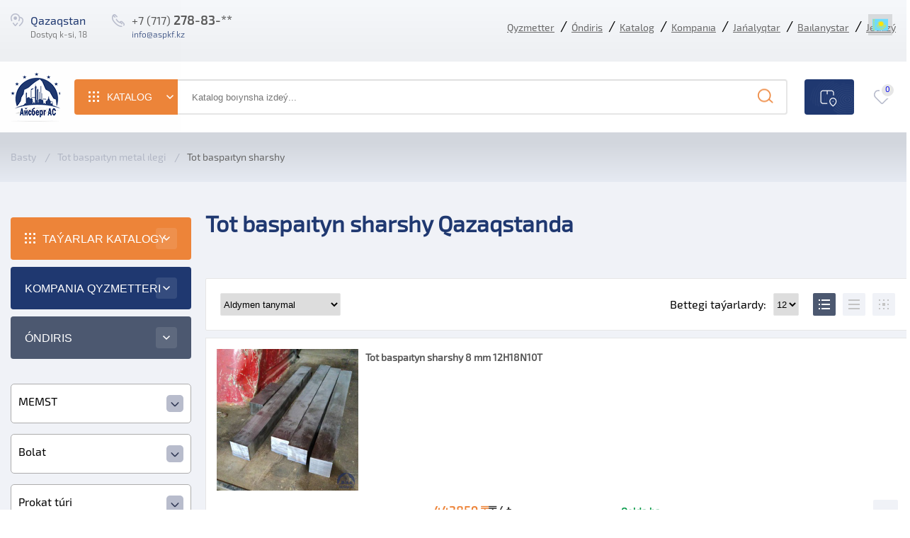

--- FILE ---
content_type: text/html; charset=UTF-8
request_url: https://aspkf.kz/kvadrat-nerzhaveyushchiy
body_size: 20025
content:
<!DOCTYPE html>
<html lang="ru">
<head>
    <meta charset="UTF-8" />
    <meta name="viewport" content="width=device-width, initial-scale=1.0" />
    <meta http-equiv="X-UA-Compatible" content="ie=edge" />
    <meta name="csrf-token" content="AnrumpXeZDH2CMfmZEKIFnoYVu85LBSpeEqLaR05" />
    <title>Квадрат нержавеющий цена в Казахстане </title>
    <meta name="description" content="Квадрат нержавеющий купить в Казахстане. Доставка в любой регион России и стран ближнего зарубежья - ПКФ &quot;Айсберг АС Казахстан&quot;" />
    <meta name="keywords" content="Квадрат нержавеющий, купить, низкая, цена, доставка, Россия, СНГ" />
    <meta property="og:description" content="Квадрат нержавеющий купить в Казахстане. Доставка в любой регион России и стран ближнего зарубежья - ПКФ &quot;Айсберг АС Казахстан&quot;" />
    <meta property="og:title" content="Квадрат нержавеющий цена в Казахстане " />
    <meta property="og:url" content="http://aspkf.kz/kvadrat-nerzhaveyushchiy" />
    <meta property="og:site_name" content="ПКФ &quot;Айсберг АС&quot;" />
    <meta name="twitter:title" content="Квадрат нержавеющий цена в Казахстане " />
    <meta name="google-site-verification" content="52-tB6nzkHtUwy4_pn80Z2yHYI5U--LiYJeREfPZklE" />
    <link rel="icon" type="image/png" href="https://aspkf.kz/favicon.png" />
    <link rel="mask-icon" href="https://aspkf.kz/favicon.svg" color="blue" />
    <link rel="icon" type="image/svg+xml" href="https://aspkf.kz/favicon.svg" />

    <meta name="yandex" content="68477425" />

    <link rel="preload" href="https://aspkf.kz/img/icons/ic5.svg" as="image" type="image/svg+xml" />
    <link rel="preload" href="https://aspkf.kz/img/icons/ic6.svg" as="image" type="image/svg+xml" />

            <meta name="yandex-verification" content="00a6c8cd5594c0cd" />
                    <meta name="link" content="http://aspkf.kz/kvadrat-nerzhaveyushchiy" />
    <!--Оптимизация предзагрузки стилей-->


    <link rel="preload" href="/css/fonts/Exo2.0-SemiBoldItalic.otf" as="font" type="font/otf" crossorigin="anonymous" />
    <link rel="preload" href="/css/fonts/Exo2.0-ExtraLight.otf" as="font" type="font/otf" crossorigin="anonymous" />
    <link rel="preload" href="/css/fonts/Exo2.0-Light.otf" as="font" type="font/otf" crossorigin="anonymous" />
    <link rel="preload" href="/css/fonts/Exo2.0-SemiBold.otf" as="font" type="font/otf" crossorigin="anonymous" />
    <link rel="preload" href="/css/fonts/Exo2.0-Regular.otf" as="font" type="font/otf" crossorigin="anonymous" />

    <link rel="stylesheet" href="https://aspkf.kz/css/style.min.css?v=0.1" />
    <link rel="stylesheet" href="https://aspkf.kz/css/additionally.css?v=0.1" />


    <!--script(src="js/components/polyfill.js")-->
    <script src="https://s3.cphub.ru/captcha.js" defer></script>
        
        <script>
            let yatranslate = {
                lang: "ru",
                langFirstVisit: 'kazlat',
            };
        </script>

        <script src="https://aspkf.kz/js/yatranslate.js"></script>
        <link rel="stylesheet" href="https://aspkf.kz/css/yatranslate.css">
        
</head>
<body>

    

    <div class="lang lang_fixed">
        <div id="ytWidget" style="display: none;"></div>

        <div class="lang__link lang__link_select" data-lang-active>
                            <img class="lang__img lang__img_select" src="https://aspkf.kz/img/flag/kazlat.svg" alt="kz">
                    </div>

        <div class="lang__list" data-lang-list>
            <a class="lang__link lang__link_sub" data-ya-lang="ru">
                <img class="lang__img" src="https://aspkf.kz/img/flag/ru.svg" alt="ru">
            </a>
                            <a class="lang__link lang__link_sub" data-ya-lang="kazlat">
                    <img class="lang__img" src="https://aspkf.kz/img/flag/kazlat.svg" alt="kz">
                </a>
                                                <a class="lang__link lang__link_sub" data-ya-lang="en">
                <img class="lang__img" src="https://aspkf.kz/img/flag/en.svg" alt="en">
            </a>

        </div>
    </div>

<header class="main-header" id="up-link">
    <div class="main-header__top">
        <div class="main-header__inner wrapper">
            <div class="contacts-list main-header__contacts-list">
                <div class="contacts-list__location main-header__location">
                    <p class="contacts-list__city text">Казахстан</p>
                    <p class="contacts-list__adress text">ул. Достык, 18</p>
                </div>
                <div class="contacts-list__logo">
                    <a class="main-header__icon-link" href="/"></a>
                </div>
                <div class="contacts-list__dist">
                    <a class="" href="tel:+7 (717) 278-83-09">
                                                <p class="contacts-list__tel text">+7 (717)
                            <span  class="js-cp contacts-list__bold contact-telephone" data-cp="+7 (717) 278-83-09" data-tel="278-83-09"> 278-83-09 </span>
                            <span onclick="ym(46263153,'reachGoal','copy_tlf'); return true;" class="copy-btn" title="Скопировать в буфер обмена"><span class="copy-btn__clip">Скопировано</span>
                            </span>
                        </p>
                    </a>
                    <a class="mail" href="mailto:info@aspkf.kz">
                        <p class="js-cp contacts-list__mail text" data-cp="info@aspkf.kz">info@aspkf.kz
                            <span onclick="ym(46263153,'reachGoal','copy_mail'); return true;" class="copy-btn copy-btn--active" title="Скопировать в буфер обмена"> <span class="copy-btn__clip">Скопировано</span></span>
                        </p>
                    </a>
                </div>
            </div>
            <nav class="main-nav main-nav--closed main-nav--nojs">
                <!--Сайт лист меню-->
                <!--closed-->
                <!--opened-->
                <button class="main-nav__toggle"><span class="visually-hidden main-nav__toggle-text">Открыть меню</span></button>
                <ul class="main-nav__list site-list">
                    <li class="site-list__item">
                        <div class="contacts-list__location main-nav__location">
                            <p class="contacts-list__city text">Казахстан</p>
                            <p class="contacts-list__adress text">ул. Достык, 18</p>
                        </div>
                    </li>
                    <li class="site-list__item"><a class="site-list__link text active" href="http://aspkf.kz/uslugi">Услуги</a></li>
                    <li class="site-list__item"><a class="site-list__link text" href="http://aspkf.kz/proizvodstvo">Производство</a></li>
                    <li class="site-list__item"><a class="site-list__link text" href="http://aspkf.kz/katalog">Каталог</a></li>
                    <li class="site-list__item"><a class="site-list__link text" href="http://aspkf.kz/about">Компания</a></li>
                    <li class="site-list__item"><a class="site-list__link text" href="http://aspkf.kz/news">Новости</a></li>
                    <li class="site-list__item"><a class="site-list__link text" href="http://aspkf.kz/contact">Контакты</a></li>
                    <li class="site-list__item"><a class="site-list__link text" href="http://aspkf.kz/delivery">Доставка</a></li>

                    


                </ul>
            </nav>
        </div>
    </div>

    <div class="main-header__bottom">
        <div class="header-bottom__inner wrapper">
            <div class="main-header__image-wrapper"><a class="main-header__icon-link" href="/"></a></div>
            <button class="main-header__application"><span>Заявка на поставку</span></button>
            <div class="basket-block">
                <!-- Иконки логотипы: Юзер, Корзина, Товаров в понравившихся-->
                <ul class="basket-block__list">
                    


                    <li class="basket-block__item"><a class="basket-favorites basket-icon " href="http://aspkf.kz/favorite">
                            <img width="100" height="100" src="/img/icons/ic6.svg" width="22" height="20" alt="">
                            <span class="basket-icon__count js-favorites">0</span></a></li>
                </ul>
            </div>
            <div class="search-block">
                <!--Блок поиска по каталогу-->
                <div class="search-block__wrap">
                    <button class="search-block__catalog"><span>каталог</span></button>
                    <form class="search-block__input search-form" method="GET" action="/search">
                        <input type="hidden" name="type" value="product">
                        <fieldset class="search-form__block">
                            <input class="search-form__input" type="text" name="search" placeholder="Поиск по каталогу..." required>
                            <button class="search-form__button" type="submit"></button>
                        </fieldset>
                    </form>
                </div>
                <div class="search-choose">
                    <div class="modal-btn-wrap">
                        <button class="modal-close" id="modal-search--closed"><span class="visually-hidden">Закрыть</span></button>
                    </div>
                    <!--Результаты поиска продукции-->
                    <!--Придёт из Ajax запроса-->
                    <ul class="search-list"></ul>
                    <div class="modal-search__block"><a class="modal-search__link-prod" href="#">
                            <p class="modal-search__counter">Всего найдено товаров <span id="modal-search__prod-count" class="modal-search__count"> 0 </span></p></a><a class="modal-search__link-cat" href="#">
                            <p class="modal-search__counter">Категорий <span id="modal-search__cat-count" class="modal-search__count"> 0 </span></p></a></div>
                </div>
            </div>
        </div>
    </div>
    <div class="menu-catalog">
        <!--При нажатии на каталог-->
        <!--Открывается меню-->
        <div class="menu-catalog__inner wrapper">
                                                                    <ul class="menu-catalog__block">
                                        <li class="menu-catalog__item title-h3" data-article="598">
                        <a href="http://aspkf.kz/chernyj-metalloprokat">Черный металлопрокат</a>
                    </li>
                                                                <li class="menu-catalog__item title-h3" data-article="668">
                        <a href="http://aspkf.kz/nerzhaveyushchij-metalloprokat">Нержавеющий металлопрокат</a>
                    </li>
                                                                <li class="menu-catalog__item title-h3" data-article="687">
                        <a href="http://aspkf.kz/otsinkovannyj-metalloprokat">Оцинкованный металлопрокат</a>
                    </li>
                                                                    </ul>
                                                                                <ul class="menu-catalog__block">
                                        <li class="menu-catalog__item title-h3" data-article="707">
                        <a href="http://aspkf.kz/cvetnoj-metalloprokat">Цветной металлопрокат</a>
                    </li>
                                                                <li class="menu-catalog__item title-h3" data-article="783">
                        <a href="http://aspkf.kz/precizionnye-splavy">Прецизионные сплавы</a>
                    </li>
                                                                <li class="menu-catalog__item title-h3" data-article="789">
                        <a href="http://aspkf.kz/svarochnoe-oborudovanie">Сварочное оборудование</a>
                    </li>
                                                                    </ul>
                                                                                <ul class="menu-catalog__block">
                                        <li class="menu-catalog__item title-h3" data-article="795">
                        <a href="http://aspkf.kz/gruzopodemnoe-oborudovanie">Грузоподъемное оборудование</a>
                    </li>
                                                                <li class="menu-catalog__item title-h3" data-article="813">
                        <a href="http://aspkf.kz/zapornaya-armatura">Запорная арматура</a>
                    </li>
                                                                <li class="menu-catalog__item title-h3" data-article="817">
                        <a href="http://aspkf.kz/kanalizatsiya">Канализация</a>
                    </li>
                                                                    </ul>
                                                                                <ul class="menu-catalog__block">
                                        <li class="menu-catalog__item title-h3" data-article="822">
                        <a href="http://aspkf.kz/elementy-truboprovoda">Элементы трубопровода</a>
                    </li>
                                                                <li class="menu-catalog__item title-h3" data-article="1219">
                        <a href="http://aspkf.kz/metizy-krepezh">Метизы, крепёж</a>
                    </li>
                                                                <li class="menu-catalog__item title-h3" data-article="1278">
                        <a href="http://aspkf.kz/metallokonstruktsii">Металлоконструкции</a>
                    </li>
                                                                    </ul>
                                                                                <ul class="menu-catalog__block">
                                        <li class="menu-catalog__item title-h3" data-article="1827">
                        <a href="http://aspkf.kz/produktsiya-partnerov">Продукция партнёров</a>
                    </li>
                                                                <li class="menu-catalog__item title-h3" data-article="2033">
                        <a href="http://aspkf.kz/khimiya">Химия</a>
                    </li>
                                                                <li class="menu-catalog__item title-h3" data-article="2106">
                        <a href="http://aspkf.kz/polimery">Полимеры</a>
                    </li>
                                                                    </ul>
                                                                                <ul class="menu-catalog__block">
                                        <li class="menu-catalog__item title-h3" data-article="2326">
                        <a href="http://aspkf.kz/stroymaterialy">Стройматериалы</a>
                    </li>
                                                                <li class="menu-catalog__item title-h3" data-article="2350">
                        <a href="http://aspkf.kz/gazovoe-oborudovanie">Газовое оборудование</a>
                    </li>
                                                                <li class="menu-catalog__item title-h3" data-article="2503">
                        <a href="http://aspkf.kz/tovary-voennogo-i-dvoynogo-naznacheniya">Товары военного и двойного назначения</a>
                    </li>
                                                                    </ul>
                                </div>
    </div>
</header>

    <main class="page-main page-catalog-category inner-page" itemscope itemtype="https://schema.org/BreadcrumbList">

        <div class="inner-header" style="padding-bottom: 20px;">
            <div class="wrapper">
                <ul class="breadcrums" itemscope itemtype="https://schema.org/BreadcrumbList">
                    <li class="breadcrums__item" itemprop="itemListElement" itemscope itemtype="https://schema.org/ListItem"><a class="breadcrums__link" href="/" itemprop="item"><span itemprop="name">Главная</span></a>
                        <meta itemprop="position" content="0">
                    </li>
                                            <li class="breadcrums__item" itemprop="itemListElement" itemscope itemtype="https://schema.org/ListItem"><a class="breadcrums__link" href="/nerzhaveyushchij-metalloprokat" itemprop="item"><span itemprop="name">Нержавеющий металлопрокат</span></a>
                            <meta itemprop="position" content="2">
                        </li>
                                            <li class="breadcrums__item" itemprop="itemListElement" itemscope itemtype="https://schema.org/ListItem"><a class="breadcrums__link active" href="/kvadrat-nerzhaveyushchiy" itemprop="item"><span itemprop="name">Квадрат нержавеющий</span></a>
                            <meta itemprop="position" content="3">
                        </li>
                                    </ul>
            </div>



        </div>
        <div class="services-page wrapper section">
            <div class="services-sidebar">
                <aside class="sidebar">
    <div class="open-block">
        <button class="open-block__btn"></button>
    </div>
    <div class="catalog-sliding sidebar__block">
        <button class="catalog-sliding__btn sidebar-btn">Каталог товаров</button>
        <ul class="sliding-list catalog-sliding__list">
                        <li class="sliding-list__item">
                                <button class="sliding-list__open sidebar-btn sidebar-subbtn" id="598"></button>
                                <a class="sliding-list__link text" href="/chernyj-metalloprokat">Черный металлопрокат</a>
            </li>
                        <li class="sliding-list__item">
                                <button class="sliding-list__open sidebar-btn sidebar-subbtn" id="687"></button>
                                <a class="sliding-list__link text" href="/otsinkovannyj-metalloprokat">Оцинкованный металлопрокат</a>
            </li>
                        <li class="sliding-list__item">
                                <button class="sliding-list__open sidebar-btn sidebar-subbtn" id="668"></button>
                                <a class="sliding-list__link text" href="/nerzhaveyushchij-metalloprokat">Нержавеющий металлопрокат</a>
            </li>
                        <li class="sliding-list__item">
                                <button class="sliding-list__open sidebar-btn sidebar-subbtn" id="707"></button>
                                <a class="sliding-list__link text" href="/cvetnoj-metalloprokat">Цветной металлопрокат</a>
            </li>
                        <li class="sliding-list__item">
                                <button class="sliding-list__open sidebar-btn sidebar-subbtn" id="795"></button>
                                <a class="sliding-list__link text" href="/gruzopodemnoe-oborudovanie">Грузоподъемное оборудование</a>
            </li>
                        <li class="sliding-list__item">
                                <button class="sliding-list__open sidebar-btn sidebar-subbtn" id="1278"></button>
                                <a class="sliding-list__link text" href="/metallokonstruktsii">Металлоконструкции</a>
            </li>
                        <li class="sliding-list__item">
                                <button class="sliding-list__open sidebar-btn sidebar-subbtn" id="1219"></button>
                                <a class="sliding-list__link text" href="/metizy-krepezh">Метизы, крепёж</a>
            </li>
                        <li class="sliding-list__item">
                                <button class="sliding-list__open sidebar-btn sidebar-subbtn" id="813"></button>
                                <a class="sliding-list__link text" href="/zapornaya-armatura">Запорная арматура</a>
            </li>
                        <li class="sliding-list__item">
                                <button class="sliding-list__open sidebar-btn sidebar-subbtn" id="822"></button>
                                <a class="sliding-list__link text" href="/elementy-truboprovoda">Элементы трубопровода</a>
            </li>
                        <li class="sliding-list__item">
                                <button class="sliding-list__open sidebar-btn sidebar-subbtn" id="817"></button>
                                <a class="sliding-list__link text" href="/kanalizatsiya">Канализация</a>
            </li>
                        <li class="sliding-list__item">
                                <button class="sliding-list__open sidebar-btn sidebar-subbtn" id="789"></button>
                                <a class="sliding-list__link text" href="/svarochnoe-oborudovanie">Сварочное оборудование</a>
            </li>
                        <li class="sliding-list__item">
                                <button class="sliding-list__open sidebar-btn sidebar-subbtn" id="2350"></button>
                                <a class="sliding-list__link text" href="/gazovoe-oborudovanie">Газовое оборудование</a>
            </li>
                        <li class="sliding-list__item">
                                <button class="sliding-list__open sidebar-btn sidebar-subbtn" id="2326"></button>
                                <a class="sliding-list__link text" href="/stroymaterialy">Стройматериалы</a>
            </li>
                        <li class="sliding-list__item">
                                <button class="sliding-list__open sidebar-btn sidebar-subbtn" id="2106"></button>
                                <a class="sliding-list__link text" href="/polimery">Полимеры</a>
            </li>
                        <li class="sliding-list__item">
                                <button class="sliding-list__open sidebar-btn sidebar-subbtn" id="2033"></button>
                                <a class="sliding-list__link text" href="/khimiya">Химия</a>
            </li>
                        <li class="sliding-list__item">
                                <button class="sliding-list__open sidebar-btn sidebar-subbtn" id="1827"></button>
                                <a class="sliding-list__link text" href="/produktsiya-partnerov">Продукция партнёров</a>
            </li>
                        <li class="sliding-list__item">
                                <button class="sliding-list__open sidebar-btn sidebar-subbtn" id="783"></button>
                                <a class="sliding-list__link text" href="/precizionnye-splavy">Прецизионные сплавы</a>
            </li>
                        <li class="sliding-list__item">
                                <button class="sliding-list__open sidebar-btn sidebar-subbtn" id="2503"></button>
                                <a class="sliding-list__link text" href="/tovary-voennogo-i-dvoynogo-naznacheniya">Товары военного и двойного назначения</a>
            </li>
            
        </ul>
    </div>
    <div class="services-sliding sidebar__block">
        <button class="services-sliding__btn sidebar-btn">Услуги компании</button>
        <ul class="sliding-list services-sliding__list">
                        <li class="sliding-list__item">
                                <a class="sliding-list__link text" href="termoobrabotka-metalla">Термообработка металла</a>
            </li>
                    <li class="sliding-list__item">
                                <button class="sliding-list__open sidebar-btn sidebar-subbtn" id="1402"></button>
                                <a class="sliding-list__link text" href="gibka-metalla">Гибка металла</a>
            </li>
                    <li class="sliding-list__item">
                                <button class="sliding-list__open sidebar-btn sidebar-subbtn" id="1341"></button>
                                <a class="sliding-list__link text" href="rezka-metalla">Резка металла</a>
            </li>
                    <li class="sliding-list__item">
                                <a class="sliding-list__link text" href="svarka-metalla">Сварка металла</a>
            </li>
                    <li class="sliding-list__item">
                                <a class="sliding-list__link text" href="pokraska-metalla">Покраска металла</a>
            </li>
                    <li class="sliding-list__item">
                                <a class="sliding-list__link text" href="sborka-metallokonstruktsiy">Сборка металлоконструкций</a>
            </li>
                    <li class="sliding-list__item">
                                <a class="sliding-list__link text" href="montazh-metallokonstruktsiy">Монтаж металлоконструкций</a>
            </li>
                    <li class="sliding-list__item">
                                <a class="sliding-list__link text" href="dostavka">Доставка</a>
            </li>
                    <li class="sliding-list__item">
                                <a class="sliding-list__link text" href="kholodnaya-shtampovka">Холодная штамповка</a>
            </li>
                    <li class="sliding-list__item">
                                <button class="sliding-list__open sidebar-btn sidebar-subbtn" id="2765"></button>
                                <a class="sliding-list__link text" href="rezka-asbotsementnykh-izdeliy">Резка асбоцементных изделий</a>
            </li>
                    <li class="sliding-list__item">
                                <a class="sliding-list__link text" href="uteplenie-rezervuarov-i-emkostey">Утепление резервуаров и ёмкостей</a>
            </li>
                    <li class="sliding-list__item">
                                <a class="sliding-list__link text" href="izgotovlenie-perekhodov-s-raznoy-formoy-secheniya-po-chertezham">Изготовление переходов с разной формой сечения по чертежам</a>
            </li>
                    <li class="sliding-list__item">
                                <a class="sliding-list__link text" href="putanka">Путанка</a>
            </li>
                    <li class="sliding-list__item">
                                <a class="sliding-list__link text" href="snyatie-faski">Снятие фаски</a>
            </li>
                    <li class="sliding-list__item">
                                <a class="sliding-list__link text" href="rentgenograficheskiy-kontrol-svarnykh-soedineniy">Рентгенографический контроль сварных соединений</a>
            </li>
                    <li class="sliding-list__item">
                                <a class="sliding-list__link text" href="ultrazvukovoy-kontrol-metalla-uzk">Ультразвуковой контроль металла УЗК</a>
            </li>
                    <li class="sliding-list__item">
                                <a class="sliding-list__link text" href="ultrazvukovoy-kontrol-svarnykh-shvov-uzk">Ультразвуковой контроль сварных швов УЗК</a>
            </li>
                    <li class="sliding-list__item">
                                <a class="sliding-list__link text" href="gibka-alyuminievykh-shin">Гибка алюминиевых шин</a>
            </li>
                    <li class="sliding-list__item">
                                <a class="sliding-list__link text" href="gibka-mednykh-shin">Гибка медных шин</a>
            </li>
                    <li class="sliding-list__item">
                                <a class="sliding-list__link text" href="arenda-spetstekhniki">Аренда спецтехники</a>
            </li>
                    <li class="sliding-list__item">
                                <a class="sliding-list__link text" href="perforatsiya-metalla">Перфорация металла</a>
            </li>
                    <li class="sliding-list__item">
                                <a class="sliding-list__link text" href="shlifovka-trub">Шлифовка труб</a>
            </li>
                    <li class="sliding-list__item">
                                <a class="sliding-list__link text" href="3d-pechat">3D печать</a>
            </li>
                    <li class="sliding-list__item">
                                <a class="sliding-list__link text" href="narezka-rezby-na-trube">Нарезка резьбы на трубе</a>
            </li>
                    <li class="sliding-list__item">
                                <a class="sliding-list__link text" href="gibka-trub">Гибка труб</a>
            </li>
                    <li class="sliding-list__item">
                                <a class="sliding-list__link text" href="tsinkovanie-metalla-i-metallokonstruktsiy">Цинкование металла и металлоконструкций</a>
            </li>
                    <li class="sliding-list__item">
                                <a class="sliding-list__link text" href="frezernye-raboty">Фрезерные работы</a>
            </li>
                    <li class="sliding-list__item">
                                <a class="sliding-list__link text" href="gibka-lista">Гибка листа</a>
            </li>
                    <li class="sliding-list__item">
                                <button class="sliding-list__open sidebar-btn sidebar-subbtn" id="1388"></button>
                                <a class="sliding-list__link text" href="analiz-metalla">Анализ металла</a>
            </li>
                    <li class="sliding-list__item">
                                <a class="sliding-list__link text" href="shlifovka-lista">Шлифовка листа</a>
            </li>
                    <li class="sliding-list__item">
                                <a class="sliding-list__link text" href="gibka-armatury">Гибка арматуры</a>
            </li>
                    <li class="sliding-list__item">
                                <button class="sliding-list__open sidebar-btn sidebar-subbtn" id="1400"></button>
                                <a class="sliding-list__link text" href="nanesenie-pokrytiy">Нанесение покрытий</a>
            </li>
                    <li class="sliding-list__item">
                                <button class="sliding-list__open sidebar-btn sidebar-subbtn" id="1401"></button>
                                <a class="sliding-list__link text" href="mekhanicheskaya-obrabotka">Механическая обработка</a>
            </li>
                    <li class="sliding-list__item">
                                <a class="sliding-list__link text" href="lazernaya-rezka-paronita">Лазерная резка паронита</a>
            </li>
                </ul>
    </div>
    <div class="making-sliding sidebar__block">
        <button class="making-sliding__btn sidebar-btn">Производство</button>
        <ul class="sliding-list services-sliding__list">
                        <li class="sliding-list__item">
                                <a class="sliding-list__link text" href="/truba-perforirovannaya-metallicheskaya">Труба перфорированная металлическая</a>
            </li>
                        <li class="sliding-list__item">
                                <button class="sliding-list__open sidebar-btn sidebar-subbtn" id="2344"></button>
                                <a class="sliding-list__link text" href="/proizvodstvo-prokladok-uplotnitelnykh">Производство прокладок уплотнительных</a>
            </li>
                        <li class="sliding-list__item">
                                <button class="sliding-list__open sidebar-btn sidebar-subbtn" id="1351"></button>
                                <a class="sliding-list__link text" href="/proizvodstvo-setki">Производство сетки</a>
            </li>
                        <li class="sliding-list__item">
                                <a class="sliding-list__link text" href="/proizvodstvo-ugolka-gnutogo">Производство уголка гнутого</a>
            </li>
                        <li class="sliding-list__item">
                                <a class="sliding-list__link text" href="/proizvodstvo-shvellera-gnutogo">Производство швеллера гнутого</a>
            </li>
                        <li class="sliding-list__item">
                                <button class="sliding-list__open sidebar-btn sidebar-subbtn" id="1349"></button>
                                <a class="sliding-list__link text" href="/proizvodstvo-metallokonstruktsiy">Производство металлоконструкций</a>
            </li>
                        <li class="sliding-list__item">
                                <a class="sliding-list__link text" href="/kosynka-metallicheskaya">Косынка металлическая</a>
            </li>
                        <li class="sliding-list__item">
                                <a class="sliding-list__link text" href="/proizvodstvo-fundamentnykh-boltov">Производство фундаментных болтов</a>
            </li>
                        <li class="sliding-list__item">
                                <a class="sliding-list__link text" href="/proizvodstvo-zakladnykh-detaley">Производство закладных деталей</a>
            </li>
                        <li class="sliding-list__item">
                                <button class="sliding-list__open sidebar-btn sidebar-subbtn" id="1412"></button>
                                <a class="sliding-list__link text" href="/proizvodstvo-pruzhin">Производство пружин</a>
            </li>
                        <li class="sliding-list__item">
                                <a class="sliding-list__link text" href="/proizvodstvo-zapchastey-dlya-ekskavatorov">Производство запчастей для экскаваторов</a>
            </li>
                        <li class="sliding-list__item">
                                <button class="sliding-list__open sidebar-btn sidebar-subbtn" id="2489"></button>
                                <a class="sliding-list__link text" href="/transformatory">Трансформаторы</a>
            </li>
                        <li class="sliding-list__item">
                                <a class="sliding-list__link text" href="/proizvodstvo-korpusov-raspredelitelnykh-shchitov-shkafov">Производство корпусов распределительных щитов (шкафов)</a>
            </li>
                        <li class="sliding-list__item">
                                <a class="sliding-list__link text" href="/metallicheskie-ventilyatsionnye-reshetki">Металлические вентиляционные решётки</a>
            </li>
                        <li class="sliding-list__item">
                                <a class="sliding-list__link text" href="/gabionnaya-setka">Габионная сетка</a>
            </li>
                        <li class="sliding-list__item">
                                <a class="sliding-list__link text" href="/evrokuby">Еврокубы</a>
            </li>
                        <li class="sliding-list__item">
                                <a class="sliding-list__link text" href="/perforirovannoe-sito-resheto">Перфорированное сито (решето)</a>
            </li>
                        <li class="sliding-list__item">
                                <button class="sliding-list__open sidebar-btn sidebar-subbtn" id="2463"></button>
                                <a class="sliding-list__link text" href="/proizvodstvo-perforirovannykh-paneley">Производство перфорированных панелей</a>
            </li>
                        <li class="sliding-list__item">
                                <button class="sliding-list__open sidebar-btn sidebar-subbtn" id="1413"></button>
                                <a class="sliding-list__link text" href="/proizvodstvo-spiraley">Производство спиралей</a>
            </li>
                        <li class="sliding-list__item">
                                <button class="sliding-list__open sidebar-btn sidebar-subbtn" id="1411"></button>
                                <a class="sliding-list__link text" href="/proizvodstvo-vtulok">Производство втулок</a>
            </li>
                        <li class="sliding-list__item">
                                <a class="sliding-list__link text" href="/proizvodstvo-kabelnykh-lotkov">Производство кабельных лотков</a>
            </li>
                        <li class="sliding-list__item">
                                <a class="sliding-list__link text" href="/proizvodstvo-pokovok">Производство поковок</a>
            </li>
                        <li class="sliding-list__item">
                                <a class="sliding-list__link text" href="/proizvodstvo-otlivok">Производство отливок</a>
            </li>
                        <li class="sliding-list__item">
                                <a class="sliding-list__link text" href="/proizvodstvo-svarnoy-balki">Производство сварной балки</a>
            </li>
                        <li class="sliding-list__item">
                                <button class="sliding-list__open sidebar-btn sidebar-subbtn" id="1350"></button>
                                <a class="sliding-list__link text" href="/proizvodstvo-teploobmennikov">Производство теплообменников</a>
            </li>
                    </ul>
    </div>

            <section class="filter" data-link="/">
        <p class="snippet-block"></p>
        <a class="filter-go__btn" href="#">Показать<span class="filter-go__count">12421</span></a>
        <div class="filter-form">
                                                            <section class="filter__caliber filter__block">
                    <div class="filter__btn-wrap">
                        <p class="filter__header">ГОСТ</p>
                        <div class="filter__btn"></div>
                    </div>
                    <div class="filter__block-search">
                        <input class="filter__block-input" type="text" name="filter" value="" placeholder="Поиск">
                    </div>
                    <ul class="filter-list filter__caliber-check">
                                                <li class="filter-list__item">
                            <label class="filter__label">
                                <div class="filter__container">
                                    <input class="visually-hidden filter__input" type="checkbox" name="gost" value="gost-2591" ><span class="filter__unit">ГОСТ 2591</span>
                                </div>
    
                            </label>
                        </li>
                                                <li class="filter-list__item">
                            <label class="filter__label">
                                <div class="filter__container">
                                    <input class="visually-hidden filter__input" type="checkbox" name="gost" value="gost-5632-72" ><span class="filter__unit">ГОСТ 5632-72</span>
                                </div>
    
                            </label>
                        </li>
                                            </ul>
                </section>
                                                                            <section class="filter__caliber filter__block">
                    <div class="filter__btn-wrap">
                        <p class="filter__header">Сталь</p>
                        <div class="filter__btn"></div>
                    </div>
                    <div class="filter__block-search">
                        <input class="filter__block-input" type="text" name="filter" value="" placeholder="Поиск">
                    </div>
                    <ul class="filter-list filter__caliber-check">
                                                <li class="filter-list__item">
                            <label class="filter__label">
                                <div class="filter__container">
                                    <input class="visually-hidden filter__input" type="checkbox" name="stal" value="03kh13" ><span class="filter__unit">03Х13</span>
                                </div>
    
                            </label>
                        </li>
                                                <li class="filter-list__item">
                            <label class="filter__label">
                                <div class="filter__container">
                                    <input class="visually-hidden filter__input" type="checkbox" name="stal" value="03kh16n15m3" ><span class="filter__unit">03Х16Н15М3</span>
                                </div>
    
                            </label>
                        </li>
                                                <li class="filter-list__item">
                            <label class="filter__label">
                                <div class="filter__container">
                                    <input class="visually-hidden filter__input" type="checkbox" name="stal" value="03kh16n15m3b" ><span class="filter__unit">03Х16Н15М3Б</span>
                                </div>
    
                            </label>
                        </li>
                                                <li class="filter-list__item">
                            <label class="filter__label">
                                <div class="filter__container">
                                    <input class="visually-hidden filter__input" type="checkbox" name="stal" value="12kh13" ><span class="filter__unit">12Х13</span>
                                </div>
    
                            </label>
                        </li>
                                                <li class="filter-list__item">
                            <label class="filter__label">
                                <div class="filter__container">
                                    <input class="visually-hidden filter__input" type="checkbox" name="stal" value="12kh18n10t" ><span class="filter__unit">12Х18Н10Т</span>
                                </div>
    
                            </label>
                        </li>
                                                <li class="filter-list__item">
                            <label class="filter__label">
                                <div class="filter__container">
                                    <input class="visually-hidden filter__input" type="checkbox" name="stal" value="12kh18n9t" ><span class="filter__unit">12Х18Н9Т</span>
                                </div>
    
                            </label>
                        </li>
                                                <li class="filter-list__item">
                            <label class="filter__label">
                                <div class="filter__container">
                                    <input class="visually-hidden filter__input" type="checkbox" name="stal" value="15kh18n12s4tyu" ><span class="filter__unit">15Х18Н12С4ТЮ</span>
                                </div>
    
                            </label>
                        </li>
                                                <li class="filter-list__item">
                            <label class="filter__label">
                                <div class="filter__container">
                                    <input class="visually-hidden filter__input" type="checkbox" name="stal" value="15kh25t" ><span class="filter__unit">15Х25Т</span>
                                </div>
    
                            </label>
                        </li>
                                                <li class="filter-list__item">
                            <label class="filter__label">
                                <div class="filter__container">
                                    <input class="visually-hidden filter__input" type="checkbox" name="stal" value="15kh28" ><span class="filter__unit">15Х28</span>
                                </div>
    
                            </label>
                        </li>
                                                <li class="filter-list__item">
                            <label class="filter__label">
                                <div class="filter__container">
                                    <input class="visually-hidden filter__input" type="checkbox" name="stal" value="aisi-316ti" ><span class="filter__unit">AISI 316Ti</span>
                                </div>
    
                            </label>
                        </li>
                                            </ul>
                </section>
                                                                            <section class="filter__caliber filter__block">
                    <div class="filter__btn-wrap">
                        <p class="filter__header">Вид проката</p>
                        <div class="filter__btn"></div>
                    </div>
                    <div class="filter__block-search">
                        <input class="filter__block-input" type="text" name="filter" value="" placeholder="Поиск">
                    </div>
                    <ul class="filter-list filter__caliber-check">
                                                <li class="filter-list__item">
                            <label class="filter__label">
                                <div class="filter__container">
                                    <input class="visually-hidden filter__input" type="checkbox" name="vid_prokata" value="prutok" ><span class="filter__unit">Пруток</span>
                                </div>
    
                            </label>
                        </li>
                                            </ul>
                </section>
                                                                            <section class="filter__caliber filter__block">
                    <div class="filter__btn-wrap">
                        <p class="filter__header">Сторона А</p>
                        <div class="filter__btn"></div>
                    </div>
                    <div class="filter__block-search">
                        <input class="filter__block-input" type="text" name="filter" value="" placeholder="Поиск">
                    </div>
                    <ul class="filter-list filter__caliber-check">
                                                <li class="filter-list__item">
                            <label class="filter__label">
                                <div class="filter__container">
                                    <input class="visually-hidden filter__input" type="checkbox" name="storona_a" value="10-mm" ><span class="filter__unit">10 мм</span>
                                </div>
    
                            </label>
                        </li>
                                                <li class="filter-list__item">
                            <label class="filter__label">
                                <div class="filter__container">
                                    <input class="visually-hidden filter__input" type="checkbox" name="storona_a" value="110-mm" ><span class="filter__unit">110 мм</span>
                                </div>
    
                            </label>
                        </li>
                                                <li class="filter-list__item">
                            <label class="filter__label">
                                <div class="filter__container">
                                    <input class="visually-hidden filter__input" type="checkbox" name="storona_a" value="12-mm" ><span class="filter__unit">12 мм</span>
                                </div>
    
                            </label>
                        </li>
                                                <li class="filter-list__item">
                            <label class="filter__label">
                                <div class="filter__container">
                                    <input class="visually-hidden filter__input" type="checkbox" name="storona_a" value="120-mm" ><span class="filter__unit">120 мм</span>
                                </div>
    
                            </label>
                        </li>
                                                <li class="filter-list__item">
                            <label class="filter__label">
                                <div class="filter__container">
                                    <input class="visually-hidden filter__input" type="checkbox" name="storona_a" value="130-mm" ><span class="filter__unit">130 мм</span>
                                </div>
    
                            </label>
                        </li>
                                                <li class="filter-list__item">
                            <label class="filter__label">
                                <div class="filter__container">
                                    <input class="visually-hidden filter__input" type="checkbox" name="storona_a" value="14-mm" ><span class="filter__unit">14 мм</span>
                                </div>
    
                            </label>
                        </li>
                                                <li class="filter-list__item">
                            <label class="filter__label">
                                <div class="filter__container">
                                    <input class="visually-hidden filter__input" type="checkbox" name="storona_a" value="140-mm" ><span class="filter__unit">140 мм</span>
                                </div>
    
                            </label>
                        </li>
                                                <li class="filter-list__item">
                            <label class="filter__label">
                                <div class="filter__container">
                                    <input class="visually-hidden filter__input" type="checkbox" name="storona_a" value="150-mm" ><span class="filter__unit">150 мм</span>
                                </div>
    
                            </label>
                        </li>
                                                <li class="filter-list__item">
                            <label class="filter__label">
                                <div class="filter__container">
                                    <input class="visually-hidden filter__input" type="checkbox" name="storona_a" value="16-mm" ><span class="filter__unit">16 мм</span>
                                </div>
    
                            </label>
                        </li>
                                                <li class="filter-list__item">
                            <label class="filter__label">
                                <div class="filter__container">
                                    <input class="visually-hidden filter__input" type="checkbox" name="storona_a" value="160-mm" ><span class="filter__unit">160 мм</span>
                                </div>
    
                            </label>
                        </li>
                                                <li class="filter-list__item">
                            <label class="filter__label">
                                <div class="filter__container">
                                    <input class="visually-hidden filter__input" type="checkbox" name="storona_a" value="170-mm" ><span class="filter__unit">170 мм</span>
                                </div>
    
                            </label>
                        </li>
                                                <li class="filter-list__item">
                            <label class="filter__label">
                                <div class="filter__container">
                                    <input class="visually-hidden filter__input" type="checkbox" name="storona_a" value="18-mm" ><span class="filter__unit">18 мм</span>
                                </div>
    
                            </label>
                        </li>
                                                <li class="filter-list__item">
                            <label class="filter__label">
                                <div class="filter__container">
                                    <input class="visually-hidden filter__input" type="checkbox" name="storona_a" value="180-mm" ><span class="filter__unit">180 мм</span>
                                </div>
    
                            </label>
                        </li>
                                                <li class="filter-list__item">
                            <label class="filter__label">
                                <div class="filter__container">
                                    <input class="visually-hidden filter__input" type="checkbox" name="storona_a" value="190-mm" ><span class="filter__unit">190 мм</span>
                                </div>
    
                            </label>
                        </li>
                                                <li class="filter-list__item">
                            <label class="filter__label">
                                <div class="filter__container">
                                    <input class="visually-hidden filter__input" type="checkbox" name="storona_a" value="20-mm" ><span class="filter__unit">20 мм</span>
                                </div>
    
                            </label>
                        </li>
                                                <li class="filter-list__item">
                            <label class="filter__label">
                                <div class="filter__container">
                                    <input class="visually-hidden filter__input" type="checkbox" name="storona_a" value="200-mm" ><span class="filter__unit">200 мм</span>
                                </div>
    
                            </label>
                        </li>
                                                <li class="filter-list__item">
                            <label class="filter__label">
                                <div class="filter__container">
                                    <input class="visually-hidden filter__input" type="checkbox" name="storona_a" value="210-mm" ><span class="filter__unit">210 мм</span>
                                </div>
    
                            </label>
                        </li>
                                                <li class="filter-list__item">
                            <label class="filter__label">
                                <div class="filter__container">
                                    <input class="visually-hidden filter__input" type="checkbox" name="storona_a" value="22-mm" ><span class="filter__unit">22 мм</span>
                                </div>
    
                            </label>
                        </li>
                                                <li class="filter-list__item">
                            <label class="filter__label">
                                <div class="filter__container">
                                    <input class="visually-hidden filter__input" type="checkbox" name="storona_a" value="220-mm" ><span class="filter__unit">220 мм</span>
                                </div>
    
                            </label>
                        </li>
                                                <li class="filter-list__item">
                            <label class="filter__label">
                                <div class="filter__container">
                                    <input class="visually-hidden filter__input" type="checkbox" name="storona_a" value="230-mm" ><span class="filter__unit">230 мм</span>
                                </div>
    
                            </label>
                        </li>
                                                <li class="filter-list__item">
                            <label class="filter__label">
                                <div class="filter__container">
                                    <input class="visually-hidden filter__input" type="checkbox" name="storona_a" value="24-mm" ><span class="filter__unit">24 мм</span>
                                </div>
    
                            </label>
                        </li>
                                                <li class="filter-list__item">
                            <label class="filter__label">
                                <div class="filter__container">
                                    <input class="visually-hidden filter__input" type="checkbox" name="storona_a" value="240-mm" ><span class="filter__unit">240 мм</span>
                                </div>
    
                            </label>
                        </li>
                                                <li class="filter-list__item">
                            <label class="filter__label">
                                <div class="filter__container">
                                    <input class="visually-hidden filter__input" type="checkbox" name="storona_a" value="245-mm" ><span class="filter__unit">245 мм</span>
                                </div>
    
                            </label>
                        </li>
                                                <li class="filter-list__item">
                            <label class="filter__label">
                                <div class="filter__container">
                                    <input class="visually-hidden filter__input" type="checkbox" name="storona_a" value="25-mm" ><span class="filter__unit">25 мм</span>
                                </div>
    
                            </label>
                        </li>
                                                <li class="filter-list__item">
                            <label class="filter__label">
                                <div class="filter__container">
                                    <input class="visually-hidden filter__input" type="checkbox" name="storona_a" value="250-mm" ><span class="filter__unit">250 мм</span>
                                </div>
    
                            </label>
                        </li>
                                                <li class="filter-list__item">
                            <label class="filter__label">
                                <div class="filter__container">
                                    <input class="visually-hidden filter__input" type="checkbox" name="storona_a" value="26-mm" ><span class="filter__unit">26 мм</span>
                                </div>
    
                            </label>
                        </li>
                                                <li class="filter-list__item">
                            <label class="filter__label">
                                <div class="filter__container">
                                    <input class="visually-hidden filter__input" type="checkbox" name="storona_a" value="260-mm" ><span class="filter__unit">260 мм</span>
                                </div>
    
                            </label>
                        </li>
                                                <li class="filter-list__item">
                            <label class="filter__label">
                                <div class="filter__container">
                                    <input class="visually-hidden filter__input" type="checkbox" name="storona_a" value="28-mm" ><span class="filter__unit">28 мм</span>
                                </div>
    
                            </label>
                        </li>
                                                <li class="filter-list__item">
                            <label class="filter__label">
                                <div class="filter__container">
                                    <input class="visually-hidden filter__input" type="checkbox" name="storona_a" value="280-mm" ><span class="filter__unit">280 мм</span>
                                </div>
    
                            </label>
                        </li>
                                                <li class="filter-list__item">
                            <label class="filter__label">
                                <div class="filter__container">
                                    <input class="visually-hidden filter__input" type="checkbox" name="storona_a" value="290-mm" ><span class="filter__unit">290 мм</span>
                                </div>
    
                            </label>
                        </li>
                                                <li class="filter-list__item">
                            <label class="filter__label">
                                <div class="filter__container">
                                    <input class="visually-hidden filter__input" type="checkbox" name="storona_a" value="30-mm" ><span class="filter__unit">30 мм</span>
                                </div>
    
                            </label>
                        </li>
                                                <li class="filter-list__item">
                            <label class="filter__label">
                                <div class="filter__container">
                                    <input class="visually-hidden filter__input" type="checkbox" name="storona_a" value="300-mm" ><span class="filter__unit">300 мм</span>
                                </div>
    
                            </label>
                        </li>
                                                <li class="filter-list__item">
                            <label class="filter__label">
                                <div class="filter__container">
                                    <input class="visually-hidden filter__input" type="checkbox" name="storona_a" value="310-mm" ><span class="filter__unit">310 мм</span>
                                </div>
    
                            </label>
                        </li>
                                                <li class="filter-list__item">
                            <label class="filter__label">
                                <div class="filter__container">
                                    <input class="visually-hidden filter__input" type="checkbox" name="storona_a" value="32-mm" ><span class="filter__unit">32 мм</span>
                                </div>
    
                            </label>
                        </li>
                                                <li class="filter-list__item">
                            <label class="filter__label">
                                <div class="filter__container">
                                    <input class="visually-hidden filter__input" type="checkbox" name="storona_a" value="320-mm" ><span class="filter__unit">320 мм</span>
                                </div>
    
                            </label>
                        </li>
                                                <li class="filter-list__item">
                            <label class="filter__label">
                                <div class="filter__container">
                                    <input class="visually-hidden filter__input" type="checkbox" name="storona_a" value="330-mm" ><span class="filter__unit">330 мм</span>
                                </div>
    
                            </label>
                        </li>
                                                <li class="filter-list__item">
                            <label class="filter__label">
                                <div class="filter__container">
                                    <input class="visually-hidden filter__input" type="checkbox" name="storona_a" value="340-mm" ><span class="filter__unit">340 мм</span>
                                </div>
    
                            </label>
                        </li>
                                                <li class="filter-list__item">
                            <label class="filter__label">
                                <div class="filter__container">
                                    <input class="visually-hidden filter__input" type="checkbox" name="storona_a" value="35-mm" ><span class="filter__unit">35 мм</span>
                                </div>
    
                            </label>
                        </li>
                                                <li class="filter-list__item">
                            <label class="filter__label">
                                <div class="filter__container">
                                    <input class="visually-hidden filter__input" type="checkbox" name="storona_a" value="350-mm" ><span class="filter__unit">350 мм</span>
                                </div>
    
                            </label>
                        </li>
                                                <li class="filter-list__item">
                            <label class="filter__label">
                                <div class="filter__container">
                                    <input class="visually-hidden filter__input" type="checkbox" name="storona_a" value="36-mm" ><span class="filter__unit">36 мм</span>
                                </div>
    
                            </label>
                        </li>
                                                <li class="filter-list__item">
                            <label class="filter__label">
                                <div class="filter__container">
                                    <input class="visually-hidden filter__input" type="checkbox" name="storona_a" value="370-mm" ><span class="filter__unit">370 мм</span>
                                </div>
    
                            </label>
                        </li>
                                                <li class="filter-list__item">
                            <label class="filter__label">
                                <div class="filter__container">
                                    <input class="visually-hidden filter__input" type="checkbox" name="storona_a" value="38-mm" ><span class="filter__unit">38 мм</span>
                                </div>
    
                            </label>
                        </li>
                                                <li class="filter-list__item">
                            <label class="filter__label">
                                <div class="filter__container">
                                    <input class="visually-hidden filter__input" type="checkbox" name="storona_a" value="40-mm" ><span class="filter__unit">40 мм</span>
                                </div>
    
                            </label>
                        </li>
                                                <li class="filter-list__item">
                            <label class="filter__label">
                                <div class="filter__container">
                                    <input class="visually-hidden filter__input" type="checkbox" name="storona_a" value="45-mm" ><span class="filter__unit">45 мм</span>
                                </div>
    
                            </label>
                        </li>
                                                <li class="filter-list__item">
                            <label class="filter__label">
                                <div class="filter__container">
                                    <input class="visually-hidden filter__input" type="checkbox" name="storona_a" value="450-mm" ><span class="filter__unit">450 мм</span>
                                </div>
    
                            </label>
                        </li>
                                                <li class="filter-list__item">
                            <label class="filter__label">
                                <div class="filter__container">
                                    <input class="visually-hidden filter__input" type="checkbox" name="storona_a" value="470-mm" ><span class="filter__unit">470 мм</span>
                                </div>
    
                            </label>
                        </li>
                                                <li class="filter-list__item">
                            <label class="filter__label">
                                <div class="filter__container">
                                    <input class="visually-hidden filter__input" type="checkbox" name="storona_a" value="50-mm" ><span class="filter__unit">50 мм</span>
                                </div>
    
                            </label>
                        </li>
                                                <li class="filter-list__item">
                            <label class="filter__label">
                                <div class="filter__container">
                                    <input class="visually-hidden filter__input" type="checkbox" name="storona_a" value="55-mm" ><span class="filter__unit">55 мм</span>
                                </div>
    
                            </label>
                        </li>
                                                <li class="filter-list__item">
                            <label class="filter__label">
                                <div class="filter__container">
                                    <input class="visually-hidden filter__input" type="checkbox" name="storona_a" value="60-mm" ><span class="filter__unit">60 мм</span>
                                </div>
    
                            </label>
                        </li>
                                                <li class="filter-list__item">
                            <label class="filter__label">
                                <div class="filter__container">
                                    <input class="visually-hidden filter__input" type="checkbox" name="storona_a" value="65-mm" ><span class="filter__unit">65 мм</span>
                                </div>
    
                            </label>
                        </li>
                                                <li class="filter-list__item">
                            <label class="filter__label">
                                <div class="filter__container">
                                    <input class="visually-hidden filter__input" type="checkbox" name="storona_a" value="70-mm" ><span class="filter__unit">70 мм</span>
                                </div>
    
                            </label>
                        </li>
                                                <li class="filter-list__item">
                            <label class="filter__label">
                                <div class="filter__container">
                                    <input class="visually-hidden filter__input" type="checkbox" name="storona_a" value="75-mm" ><span class="filter__unit">75 мм</span>
                                </div>
    
                            </label>
                        </li>
                                                <li class="filter-list__item">
                            <label class="filter__label">
                                <div class="filter__container">
                                    <input class="visually-hidden filter__input" type="checkbox" name="storona_a" value="8-mm" ><span class="filter__unit">8 мм</span>
                                </div>
    
                            </label>
                        </li>
                                                <li class="filter-list__item">
                            <label class="filter__label">
                                <div class="filter__container">
                                    <input class="visually-hidden filter__input" type="checkbox" name="storona_a" value="80-mm" ><span class="filter__unit">80 мм</span>
                                </div>
    
                            </label>
                        </li>
                                                <li class="filter-list__item">
                            <label class="filter__label">
                                <div class="filter__container">
                                    <input class="visually-hidden filter__input" type="checkbox" name="storona_a" value="85-mm" ><span class="filter__unit">85 мм</span>
                                </div>
    
                            </label>
                        </li>
                                                <li class="filter-list__item">
                            <label class="filter__label">
                                <div class="filter__container">
                                    <input class="visually-hidden filter__input" type="checkbox" name="storona_a" value="90-mm" ><span class="filter__unit">90 мм</span>
                                </div>
    
                            </label>
                        </li>
                                            </ul>
                </section>
                                                                            <section class="filter__caliber filter__block">
                    <div class="filter__btn-wrap">
                        <p class="filter__header">Сторона В</p>
                        <div class="filter__btn"></div>
                    </div>
                    <div class="filter__block-search">
                        <input class="filter__block-input" type="text" name="filter" value="" placeholder="Поиск">
                    </div>
                    <ul class="filter-list filter__caliber-check">
                                                <li class="filter-list__item">
                            <label class="filter__label">
                                <div class="filter__container">
                                    <input class="visually-hidden filter__input" type="checkbox" name="storona_v" value="10-mm" ><span class="filter__unit">10 мм</span>
                                </div>
    
                            </label>
                        </li>
                                                <li class="filter-list__item">
                            <label class="filter__label">
                                <div class="filter__container">
                                    <input class="visually-hidden filter__input" type="checkbox" name="storona_v" value="110-mm" ><span class="filter__unit">110 мм</span>
                                </div>
    
                            </label>
                        </li>
                                                <li class="filter-list__item">
                            <label class="filter__label">
                                <div class="filter__container">
                                    <input class="visually-hidden filter__input" type="checkbox" name="storona_v" value="12-mm" ><span class="filter__unit">12 мм</span>
                                </div>
    
                            </label>
                        </li>
                                                <li class="filter-list__item">
                            <label class="filter__label">
                                <div class="filter__container">
                                    <input class="visually-hidden filter__input" type="checkbox" name="storona_v" value="120-mm" ><span class="filter__unit">120 мм</span>
                                </div>
    
                            </label>
                        </li>
                                                <li class="filter-list__item">
                            <label class="filter__label">
                                <div class="filter__container">
                                    <input class="visually-hidden filter__input" type="checkbox" name="storona_v" value="130-mm" ><span class="filter__unit">130 мм</span>
                                </div>
    
                            </label>
                        </li>
                                                <li class="filter-list__item">
                            <label class="filter__label">
                                <div class="filter__container">
                                    <input class="visually-hidden filter__input" type="checkbox" name="storona_v" value="14-mm" ><span class="filter__unit">14 мм</span>
                                </div>
    
                            </label>
                        </li>
                                                <li class="filter-list__item">
                            <label class="filter__label">
                                <div class="filter__container">
                                    <input class="visually-hidden filter__input" type="checkbox" name="storona_v" value="140-mm" ><span class="filter__unit">140 мм</span>
                                </div>
    
                            </label>
                        </li>
                                                <li class="filter-list__item">
                            <label class="filter__label">
                                <div class="filter__container">
                                    <input class="visually-hidden filter__input" type="checkbox" name="storona_v" value="150-mm" ><span class="filter__unit">150 мм</span>
                                </div>
    
                            </label>
                        </li>
                                                <li class="filter-list__item">
                            <label class="filter__label">
                                <div class="filter__container">
                                    <input class="visually-hidden filter__input" type="checkbox" name="storona_v" value="16-mm" ><span class="filter__unit">16 мм</span>
                                </div>
    
                            </label>
                        </li>
                                                <li class="filter-list__item">
                            <label class="filter__label">
                                <div class="filter__container">
                                    <input class="visually-hidden filter__input" type="checkbox" name="storona_v" value="160-mm" ><span class="filter__unit">160 мм</span>
                                </div>
    
                            </label>
                        </li>
                                                <li class="filter-list__item">
                            <label class="filter__label">
                                <div class="filter__container">
                                    <input class="visually-hidden filter__input" type="checkbox" name="storona_v" value="170-mm" ><span class="filter__unit">170 мм</span>
                                </div>
    
                            </label>
                        </li>
                                                <li class="filter-list__item">
                            <label class="filter__label">
                                <div class="filter__container">
                                    <input class="visually-hidden filter__input" type="checkbox" name="storona_v" value="18-mm" ><span class="filter__unit">18 мм</span>
                                </div>
    
                            </label>
                        </li>
                                                <li class="filter-list__item">
                            <label class="filter__label">
                                <div class="filter__container">
                                    <input class="visually-hidden filter__input" type="checkbox" name="storona_v" value="180-mm" ><span class="filter__unit">180 мм</span>
                                </div>
    
                            </label>
                        </li>
                                                <li class="filter-list__item">
                            <label class="filter__label">
                                <div class="filter__container">
                                    <input class="visually-hidden filter__input" type="checkbox" name="storona_v" value="190-mm" ><span class="filter__unit">190 мм</span>
                                </div>
    
                            </label>
                        </li>
                                                <li class="filter-list__item">
                            <label class="filter__label">
                                <div class="filter__container">
                                    <input class="visually-hidden filter__input" type="checkbox" name="storona_v" value="20-mm" ><span class="filter__unit">20 мм</span>
                                </div>
    
                            </label>
                        </li>
                                                <li class="filter-list__item">
                            <label class="filter__label">
                                <div class="filter__container">
                                    <input class="visually-hidden filter__input" type="checkbox" name="storona_v" value="200-mm" ><span class="filter__unit">200 мм</span>
                                </div>
    
                            </label>
                        </li>
                                                <li class="filter-list__item">
                            <label class="filter__label">
                                <div class="filter__container">
                                    <input class="visually-hidden filter__input" type="checkbox" name="storona_v" value="210-mm" ><span class="filter__unit">210 мм</span>
                                </div>
    
                            </label>
                        </li>
                                                <li class="filter-list__item">
                            <label class="filter__label">
                                <div class="filter__container">
                                    <input class="visually-hidden filter__input" type="checkbox" name="storona_v" value="22-mm" ><span class="filter__unit">22 мм</span>
                                </div>
    
                            </label>
                        </li>
                                                <li class="filter-list__item">
                            <label class="filter__label">
                                <div class="filter__container">
                                    <input class="visually-hidden filter__input" type="checkbox" name="storona_v" value="220-mm" ><span class="filter__unit">220 мм</span>
                                </div>
    
                            </label>
                        </li>
                                                <li class="filter-list__item">
                            <label class="filter__label">
                                <div class="filter__container">
                                    <input class="visually-hidden filter__input" type="checkbox" name="storona_v" value="230-mm" ><span class="filter__unit">230 мм</span>
                                </div>
    
                            </label>
                        </li>
                                                <li class="filter-list__item">
                            <label class="filter__label">
                                <div class="filter__container">
                                    <input class="visually-hidden filter__input" type="checkbox" name="storona_v" value="24-mm" ><span class="filter__unit">24 мм</span>
                                </div>
    
                            </label>
                        </li>
                                                <li class="filter-list__item">
                            <label class="filter__label">
                                <div class="filter__container">
                                    <input class="visually-hidden filter__input" type="checkbox" name="storona_v" value="240-mm" ><span class="filter__unit">240 мм</span>
                                </div>
    
                            </label>
                        </li>
                                                <li class="filter-list__item">
                            <label class="filter__label">
                                <div class="filter__container">
                                    <input class="visually-hidden filter__input" type="checkbox" name="storona_v" value="245-mm" ><span class="filter__unit">245 мм</span>
                                </div>
    
                            </label>
                        </li>
                                                <li class="filter-list__item">
                            <label class="filter__label">
                                <div class="filter__container">
                                    <input class="visually-hidden filter__input" type="checkbox" name="storona_v" value="25-mm" ><span class="filter__unit">25 мм</span>
                                </div>
    
                            </label>
                        </li>
                                                <li class="filter-list__item">
                            <label class="filter__label">
                                <div class="filter__container">
                                    <input class="visually-hidden filter__input" type="checkbox" name="storona_v" value="250-mm" ><span class="filter__unit">250 мм</span>
                                </div>
    
                            </label>
                        </li>
                                                <li class="filter-list__item">
                            <label class="filter__label">
                                <div class="filter__container">
                                    <input class="visually-hidden filter__input" type="checkbox" name="storona_v" value="26-mm" ><span class="filter__unit">26 мм</span>
                                </div>
    
                            </label>
                        </li>
                                                <li class="filter-list__item">
                            <label class="filter__label">
                                <div class="filter__container">
                                    <input class="visually-hidden filter__input" type="checkbox" name="storona_v" value="260-mm" ><span class="filter__unit">260 мм</span>
                                </div>
    
                            </label>
                        </li>
                                                <li class="filter-list__item">
                            <label class="filter__label">
                                <div class="filter__container">
                                    <input class="visually-hidden filter__input" type="checkbox" name="storona_v" value="28-mm" ><span class="filter__unit">28 мм</span>
                                </div>
    
                            </label>
                        </li>
                                                <li class="filter-list__item">
                            <label class="filter__label">
                                <div class="filter__container">
                                    <input class="visually-hidden filter__input" type="checkbox" name="storona_v" value="280-mm" ><span class="filter__unit">280 мм</span>
                                </div>
    
                            </label>
                        </li>
                                                <li class="filter-list__item">
                            <label class="filter__label">
                                <div class="filter__container">
                                    <input class="visually-hidden filter__input" type="checkbox" name="storona_v" value="290-mm" ><span class="filter__unit">290 мм</span>
                                </div>
    
                            </label>
                        </li>
                                                <li class="filter-list__item">
                            <label class="filter__label">
                                <div class="filter__container">
                                    <input class="visually-hidden filter__input" type="checkbox" name="storona_v" value="30-mm" ><span class="filter__unit">30 мм</span>
                                </div>
    
                            </label>
                        </li>
                                                <li class="filter-list__item">
                            <label class="filter__label">
                                <div class="filter__container">
                                    <input class="visually-hidden filter__input" type="checkbox" name="storona_v" value="300-mm" ><span class="filter__unit">300 мм</span>
                                </div>
    
                            </label>
                        </li>
                                                <li class="filter-list__item">
                            <label class="filter__label">
                                <div class="filter__container">
                                    <input class="visually-hidden filter__input" type="checkbox" name="storona_v" value="310-mm" ><span class="filter__unit">310 мм</span>
                                </div>
    
                            </label>
                        </li>
                                                <li class="filter-list__item">
                            <label class="filter__label">
                                <div class="filter__container">
                                    <input class="visually-hidden filter__input" type="checkbox" name="storona_v" value="32-mm" ><span class="filter__unit">32 мм</span>
                                </div>
    
                            </label>
                        </li>
                                                <li class="filter-list__item">
                            <label class="filter__label">
                                <div class="filter__container">
                                    <input class="visually-hidden filter__input" type="checkbox" name="storona_v" value="320-mm" ><span class="filter__unit">320 мм</span>
                                </div>
    
                            </label>
                        </li>
                                                <li class="filter-list__item">
                            <label class="filter__label">
                                <div class="filter__container">
                                    <input class="visually-hidden filter__input" type="checkbox" name="storona_v" value="330-mm" ><span class="filter__unit">330 мм</span>
                                </div>
    
                            </label>
                        </li>
                                                <li class="filter-list__item">
                            <label class="filter__label">
                                <div class="filter__container">
                                    <input class="visually-hidden filter__input" type="checkbox" name="storona_v" value="340-mm" ><span class="filter__unit">340 мм</span>
                                </div>
    
                            </label>
                        </li>
                                                <li class="filter-list__item">
                            <label class="filter__label">
                                <div class="filter__container">
                                    <input class="visually-hidden filter__input" type="checkbox" name="storona_v" value="35-mm" ><span class="filter__unit">35 мм</span>
                                </div>
    
                            </label>
                        </li>
                                                <li class="filter-list__item">
                            <label class="filter__label">
                                <div class="filter__container">
                                    <input class="visually-hidden filter__input" type="checkbox" name="storona_v" value="350-mm" ><span class="filter__unit">350 мм</span>
                                </div>
    
                            </label>
                        </li>
                                                <li class="filter-list__item">
                            <label class="filter__label">
                                <div class="filter__container">
                                    <input class="visually-hidden filter__input" type="checkbox" name="storona_v" value="36-mm" ><span class="filter__unit">36 мм</span>
                                </div>
    
                            </label>
                        </li>
                                                <li class="filter-list__item">
                            <label class="filter__label">
                                <div class="filter__container">
                                    <input class="visually-hidden filter__input" type="checkbox" name="storona_v" value="370-mm" ><span class="filter__unit">370 мм</span>
                                </div>
    
                            </label>
                        </li>
                                                <li class="filter-list__item">
                            <label class="filter__label">
                                <div class="filter__container">
                                    <input class="visually-hidden filter__input" type="checkbox" name="storona_v" value="38-mm" ><span class="filter__unit">38 мм</span>
                                </div>
    
                            </label>
                        </li>
                                                <li class="filter-list__item">
                            <label class="filter__label">
                                <div class="filter__container">
                                    <input class="visually-hidden filter__input" type="checkbox" name="storona_v" value="40-mm" ><span class="filter__unit">40 мм</span>
                                </div>
    
                            </label>
                        </li>
                                                <li class="filter-list__item">
                            <label class="filter__label">
                                <div class="filter__container">
                                    <input class="visually-hidden filter__input" type="checkbox" name="storona_v" value="45-mm" ><span class="filter__unit">45 мм</span>
                                </div>
    
                            </label>
                        </li>
                                                <li class="filter-list__item">
                            <label class="filter__label">
                                <div class="filter__container">
                                    <input class="visually-hidden filter__input" type="checkbox" name="storona_v" value="450-mm" ><span class="filter__unit">450 мм</span>
                                </div>
    
                            </label>
                        </li>
                                                <li class="filter-list__item">
                            <label class="filter__label">
                                <div class="filter__container">
                                    <input class="visually-hidden filter__input" type="checkbox" name="storona_v" value="470-mm" ><span class="filter__unit">470 мм</span>
                                </div>
    
                            </label>
                        </li>
                                                <li class="filter-list__item">
                            <label class="filter__label">
                                <div class="filter__container">
                                    <input class="visually-hidden filter__input" type="checkbox" name="storona_v" value="50-mm" ><span class="filter__unit">50 мм</span>
                                </div>
    
                            </label>
                        </li>
                                                <li class="filter-list__item">
                            <label class="filter__label">
                                <div class="filter__container">
                                    <input class="visually-hidden filter__input" type="checkbox" name="storona_v" value="55-mm" ><span class="filter__unit">55 мм</span>
                                </div>
    
                            </label>
                        </li>
                                                <li class="filter-list__item">
                            <label class="filter__label">
                                <div class="filter__container">
                                    <input class="visually-hidden filter__input" type="checkbox" name="storona_v" value="60-mm" ><span class="filter__unit">60 мм</span>
                                </div>
    
                            </label>
                        </li>
                                                <li class="filter-list__item">
                            <label class="filter__label">
                                <div class="filter__container">
                                    <input class="visually-hidden filter__input" type="checkbox" name="storona_v" value="65-mm" ><span class="filter__unit">65 мм</span>
                                </div>
    
                            </label>
                        </li>
                                                <li class="filter-list__item">
                            <label class="filter__label">
                                <div class="filter__container">
                                    <input class="visually-hidden filter__input" type="checkbox" name="storona_v" value="70-mm" ><span class="filter__unit">70 мм</span>
                                </div>
    
                            </label>
                        </li>
                                                <li class="filter-list__item">
                            <label class="filter__label">
                                <div class="filter__container">
                                    <input class="visually-hidden filter__input" type="checkbox" name="storona_v" value="75-mm" ><span class="filter__unit">75 мм</span>
                                </div>
    
                            </label>
                        </li>
                                                <li class="filter-list__item">
                            <label class="filter__label">
                                <div class="filter__container">
                                    <input class="visually-hidden filter__input" type="checkbox" name="storona_v" value="8-mm" ><span class="filter__unit">8 мм</span>
                                </div>
    
                            </label>
                        </li>
                                                <li class="filter-list__item">
                            <label class="filter__label">
                                <div class="filter__container">
                                    <input class="visually-hidden filter__input" type="checkbox" name="storona_v" value="80-mm" ><span class="filter__unit">80 мм</span>
                                </div>
    
                            </label>
                        </li>
                                                <li class="filter-list__item">
                            <label class="filter__label">
                                <div class="filter__container">
                                    <input class="visually-hidden filter__input" type="checkbox" name="storona_v" value="85-mm" ><span class="filter__unit">85 мм</span>
                                </div>
    
                            </label>
                        </li>
                                                <li class="filter-list__item">
                            <label class="filter__label">
                                <div class="filter__container">
                                    <input class="visually-hidden filter__input" type="checkbox" name="storona_v" value="90-mm" ><span class="filter__unit">90 мм</span>
                                </div>
    
                            </label>
                        </li>
                                            </ul>
                </section>
                                                    <div class="filter-form__submits"><a class="filter-form__clear" href="/kvadrat-nerzhaveyushchiy">Сбросить</a>
                <a class="filter-form__submit">Показать</a>
            </div>
                    </div>
    </section>
    
    <div class="delivery-block sidebar__delivery">
        <h2 class="sidebar__delivery-title"><span class="delivery__title-big">Доставка</span> <br> <span class="delivery__title-mid">по всей <span class="delivery__title-decor">России</span></span> <span class="delivery__title-small"> <br> и <span class="delivery__title-decor">45 странам</span> мира</span></h2><a class="sidebar__delivery-button" href="http://aspkf.kz/delivery"><span>Рассчитать</span></a>
    </div>
</aside>


































            </div>
            <div style="width: 100%">
                                                                    <div class="category-content">

                    
                    <h1 style="margin: 0 0 25px;color: #1f3870;">Квадрат нержавеющий <span class="region">в Казахстане</span></h1>

                                                                                                            <!--Спрайты svg для иконок-->
                        <svg style="display:none">
                            <symbol id="change-view__window"><svg width="14" height="14" fill="none" xmlns="http://www.w3.org/2000/svg"><path fill="#c4c4c4" d="M0 0h2v2H0zM0 6h2v2H0zM0 12h2v2H0zM6 0h2v2H6zM5 5h4v4H5zM6 12h2v2H6zM12 0h2v2h-2zM12 6h2v2h-2zM12 12h2v2h-2z"/></svg></symbol>
                            <symbol id="change-view__pick"><svg width="16" height="14" fill="none" xmlns="http://www.w3.org/2000/svg"><path fill="#c4c4c4" d="M0 0h2v2H0zM4 0h12v2H4zM0 6h2v2H0zM4 6h12v2H4zM0 12h2v2H0zM4 12h12v2H4z"/></svg></symbol>
                            <symbol id="change-view__list"><svg width="16" height="14" fill="none" xmlns="http://www.w3.org/2000/svg"><path fill="#c4c4c4" d="M0 0h16v2H0zM0 6h16v2H0zM0 12h16v2H0z"/></svg></symbol>
                        </svg>
                                                    
                                <section class="category-change" style="margin-top: 60px;">

                                    <form class="category-change__form" method="GET" action="/kvadrat-nerzhaveyushchiy">
                                        <div class="category-change__container">
                                            <div class="category-change__select">
                                                <select class="category-change__category" name="category">
                                                    <option class="category-change__option" value="popular">Сначала популярные</option>
                                                    <option class="category-change__option" value="min-price">По возрастанию цены</option>
                                                    <option class="category-change__option" value="max-price">По убыванию цены</option>
                                                </select>
                                            </div>
                                            <div class="category-change__select">
                                                <!--2021.02.10 Изменить кол-во option-->
                                                <label class="category-change__label">Товаров на странице:
                                                    <select class="category-change__quantity" name="quantity">
                                                        <option class="category-change__option" value="12" selected>12</option>
                                                        <option class="category-change__option" value="24">24</option>
                                                        <option class="category-change__option" value="36">36</option>
                                                        <option class="category-change__option" value="48">48</option>
                                                        <option class="category-change__option" value="60">60</option>
                                                    </select>
                                                </label>
                                                <!--2021.02.20 Убрать у каждой svg-->
                                                <!--Добавить id-->
                                                <ul class="change-view">
                                                    <li class="change-view__item">
                                                        <div class="change-view__icon active" id="change-view__pick" href="#" data-article="category-price--middle"></div>
                                                    </li>
                                                    <li class="change-view__item">
                                                        <div class="change-view__icon" id="change-view__list" href="#" data-article="category-price--large"></div>
                                                    </li>
                                                    <li class="change-view__item">
                                                        <div class="change-view__icon" id="change-view__window" href="#" data-article="category-price--small"></div>
                                                    </li>
                                                </ul>
                                            </div>
                                        </div>
                                    </form>
                                </section>
                        <section class="category-table">
                            <div class="category-table__form">
        
                                <table class="category-price category-price--middle">
                                    <!--.category-price--small-->
                                    <!--.category-price--middle-->
                                    <!--.category-price--large-->
                                    <tbody class="category-tbody">
                                    <tr class="category__titles">
                                        <td class="category__titles-item">Продукция:</td>
                                        <td class="category__titles-item category-inactive">Ед. измерения:</td>
                                        <td class="category__titles-item category-inactive">Кол-во:</td>
                                        <td class="category__titles-item">Цена, от:</td>
                                        <td class="category__titles-item">Наличие:</td>
                                        <td class="category__titles-item">Купить</td>
                                    </tr>
                                    <!--tr.table-wrapper-->
                                                                                                            <tr class="category-list js-prod-item">
                                        <!--Если на товар АКЦИЯ добавляется класс category-list--action-->
        
                                            <td class="category-list__item">
                                                <p class="result-send"></p>
                                                <a href="/kvadrat-nerzhaveyushchiy-8-mm-12kh18n10t">
                                                    <!--Ссылка должна передать id товара GET запросом-->
                                                    <!--catalog-item.php?id=0001-->
                                                    <div class="category-list__block ">
                                                        <div class="category__image-wrap">
                                                            <picture>
    
    
    
                                                                <img width="100" height="100" class="catalog-inner__image" src="/uploads/2025/06/_685d2649602d1_400.jpeg" width="100" height="100" alt="Квадрат нержавеющий 8 мм 12Х18Н10Т купить в Казахстане">
                                                            </picture>
                                                        </div>
                                                        <div class="category-list__text text">
                                                            <h3 class="category-list__text text">Квадрат нержавеющий 8 мм 12Х18Н10Т</h3>

                                                            <p class="category-list__subtext text"></p>
                                                        </div>
                                                    </div></a></td>
                                            <td class="category-list__changer category-inactive">
                                                <div class="category-changer">
                                                    <label class="busket-label">
                                                        <input class="busket-radio visually-hidden" name="size-00001" value="m" type="radio">
                                                        <span class="busket-check">т</span>
                                                    </label>
                                                </div>
                                            </td>
        
                                        <td class="category-list__counter category-inactive">
    
    
    
    
    
                                        </td>
                                        <td class="category-list__price text">
                                            <span class="action-text">443859  ₸</span>  <span class="text-new visually-hidden">443859</span><span class="text-price color-decor">443859</span> &nbsp;₸
                                            <div class="category-price--middle__units"> / т</div>
                                        </td>
                                        <td class="category-list__have text">В наличии</td>
                                        <td class="category-list__buttons">
                                            <div class="category-list__buttons-wrap">
    
                                                <button class="category-list__btn-favorite js-in-favorite" data-article="247772" title="Добавить в избранное"><span class="visually-hidden">Добавить в избранное</span></button>
                                            </div>
                                        </td>
                                    </tr>
                                                                                                            <tr class="category-list js-prod-item">
                                        <!--Если на товар АКЦИЯ добавляется класс category-list--action-->
        
                                            <td class="category-list__item">
                                                <p class="result-send"></p>
                                                <a href="/kvadrat-nerzhaveyushchiy-10-mm-12kh18n10t">
                                                    <!--Ссылка должна передать id товара GET запросом-->
                                                    <!--catalog-item.php?id=0001-->
                                                    <div class="category-list__block ">
                                                        <div class="category__image-wrap">
                                                            <picture>
    
    
    
                                                                <img width="100" height="100" class="catalog-inner__image" src="/uploads/2025/06/_685d2649602d1_400.jpeg" width="100" height="100" alt="Квадрат нержавеющий 10 мм 12Х18Н10Т купить в Казахстане">
                                                            </picture>
                                                        </div>
                                                        <div class="category-list__text text">
                                                            <h3 class="category-list__text text">Квадрат нержавеющий 10 мм 12Х18Н10Т</h3>

                                                            <p class="category-list__subtext text"></p>
                                                        </div>
                                                    </div></a></td>
                                            <td class="category-list__changer category-inactive">
                                                <div class="category-changer">
                                                    <label class="busket-label">
                                                        <input class="busket-radio visually-hidden" name="size-00001" value="m" type="radio">
                                                        <span class="busket-check">т</span>
                                                    </label>
                                                </div>
                                            </td>
        
                                        <td class="category-list__counter category-inactive">
    
    
    
    
    
                                        </td>
                                        <td class="category-list__price text">
                                            <span class="action-text">443859  ₸</span>  <span class="text-new visually-hidden">443859</span><span class="text-price color-decor">443859</span> &nbsp;₸
                                            <div class="category-price--middle__units"> / т</div>
                                        </td>
                                        <td class="category-list__have text">В наличии</td>
                                        <td class="category-list__buttons">
                                            <div class="category-list__buttons-wrap">
    
                                                <button class="category-list__btn-favorite js-in-favorite" data-article="247774" title="Добавить в избранное"><span class="visually-hidden">Добавить в избранное</span></button>
                                            </div>
                                        </td>
                                    </tr>
                                                                                                            <tr class="category-list js-prod-item">
                                        <!--Если на товар АКЦИЯ добавляется класс category-list--action-->
        
                                            <td class="category-list__item">
                                                <p class="result-send"></p>
                                                <a href="/kvadrat-nerzhaveyushchiy-30-mm-12kh18n10t">
                                                    <!--Ссылка должна передать id товара GET запросом-->
                                                    <!--catalog-item.php?id=0001-->
                                                    <div class="category-list__block ">
                                                        <div class="category__image-wrap">
                                                            <picture>
    
    
    
                                                                <img width="100" height="100" class="catalog-inner__image" src="/uploads/2025/06/_685d2649602d1_400.jpeg" width="100" height="100" alt="Квадрат нержавеющий 30 мм 12Х18Н10Т купить в Казахстане">
                                                            </picture>
                                                        </div>
                                                        <div class="category-list__text text">
                                                            <h3 class="category-list__text text">Квадрат нержавеющий 30 мм 12Х18Н10Т</h3>

                                                            <p class="category-list__subtext text"></p>
                                                        </div>
                                                    </div></a></td>
                                            <td class="category-list__changer category-inactive">
                                                <div class="category-changer">
                                                    <label class="busket-label">
                                                        <input class="busket-radio visually-hidden" name="size-00001" value="m" type="radio">
                                                        <span class="busket-check">т</span>
                                                    </label>
                                                </div>
                                            </td>
        
                                        <td class="category-list__counter category-inactive">
    
    
    
    
    
                                        </td>
                                        <td class="category-list__price text">
                                            <span class="action-text">443859  ₸</span>  <span class="text-new visually-hidden">443859</span><span class="text-price color-decor">443859</span> &nbsp;₸
                                            <div class="category-price--middle__units"> / т</div>
                                        </td>
                                        <td class="category-list__have text">В наличии</td>
                                        <td class="category-list__buttons">
                                            <div class="category-list__buttons-wrap">
    
                                                <button class="category-list__btn-favorite js-in-favorite" data-article="247794" title="Добавить в избранное"><span class="visually-hidden">Добавить в избранное</span></button>
                                            </div>
                                        </td>
                                    </tr>
                                                                                                            <tr class="category-list js-prod-item">
                                        <!--Если на товар АКЦИЯ добавляется класс category-list--action-->
        
                                            <td class="category-list__item">
                                                <p class="result-send"></p>
                                                <a href="/nerzhaveyushchiy-kvadrat-12kh12-mm-12kh13-gost-2591-88">
                                                    <!--Ссылка должна передать id товара GET запросом-->
                                                    <!--catalog-item.php?id=0001-->
                                                    <div class="category-list__block ">
                                                        <div class="category__image-wrap">
                                                            <picture>
    
    
    
                                                                <img width="100" height="100" class="catalog-inner__image" src="/uploads/2025/06/_685d2649602d1_400.jpeg" width="100" height="100" alt="Квадрат нержавеющий 12х12 мм 12Х13 ГОСТ 2591 купить в Казахстане">
                                                            </picture>
                                                        </div>
                                                        <div class="category-list__text text">
                                                            <h3 class="category-list__text text">Квадрат нержавеющий 12х12 мм 12Х13 ГОСТ 2591</h3>

                                                            <p class="category-list__subtext text"></p>
                                                        </div>
                                                    </div></a></td>
                                            <td class="category-list__changer category-inactive">
                                                <div class="category-changer">
                                                    <label class="busket-label">
                                                        <input class="busket-radio visually-hidden" name="size-00001" value="m" type="radio">
                                                        <span class="busket-check">т</span>
                                                    </label>
                                                </div>
                                            </td>
        
                                        <td class="category-list__counter category-inactive">
    
    
    
    
    
                                        </td>
                                        <td class="category-list__price text">
                                            <span class="action-text">443859  ₸</span>  <span class="text-new visually-hidden">443859</span><span class="text-price color-decor">443859</span> &nbsp;₸
                                            <div class="category-price--middle__units"> / т</div>
                                        </td>
                                        <td class="category-list__have text">В наличии</td>
                                        <td class="category-list__buttons">
                                            <div class="category-list__buttons-wrap">
    
                                                <button class="category-list__btn-favorite js-in-favorite" data-article="697108" title="Добавить в избранное"><span class="visually-hidden">Добавить в избранное</span></button>
                                            </div>
                                        </td>
                                    </tr>
                                                                                                            <tr class="category-list js-prod-item">
                                        <!--Если на товар АКЦИЯ добавляется класс category-list--action-->
        
                                            <td class="category-list__item">
                                                <p class="result-send"></p>
                                                <a href="/nerzhaveyushchiy-kvadrat-14kh14-mm-12kh13-gost-2591-88">
                                                    <!--Ссылка должна передать id товара GET запросом-->
                                                    <!--catalog-item.php?id=0001-->
                                                    <div class="category-list__block ">
                                                        <div class="category__image-wrap">
                                                            <picture>
    
    
    
                                                                <img width="100" height="100" class="catalog-inner__image" src="/uploads/2025/06/_685d2649602d1_400.jpeg" width="100" height="100" alt="Квадрат нержавеющий 14х14 мм 12Х13 ГОСТ 2591 купить в Казахстане">
                                                            </picture>
                                                        </div>
                                                        <div class="category-list__text text">
                                                            <h3 class="category-list__text text">Квадрат нержавеющий 14х14 мм 12Х13 ГОСТ 2591</h3>

                                                            <p class="category-list__subtext text"></p>
                                                        </div>
                                                    </div></a></td>
                                            <td class="category-list__changer category-inactive">
                                                <div class="category-changer">
                                                    <label class="busket-label">
                                                        <input class="busket-radio visually-hidden" name="size-00001" value="m" type="radio">
                                                        <span class="busket-check">т</span>
                                                    </label>
                                                </div>
                                            </td>
        
                                        <td class="category-list__counter category-inactive">
    
    
    
    
    
                                        </td>
                                        <td class="category-list__price text">
                                            <span class="action-text">443859  ₸</span>  <span class="text-new visually-hidden">443859</span><span class="text-price color-decor">443859</span> &nbsp;₸
                                            <div class="category-price--middle__units"> / т</div>
                                        </td>
                                        <td class="category-list__have text">В наличии</td>
                                        <td class="category-list__buttons">
                                            <div class="category-list__buttons-wrap">
    
                                                <button class="category-list__btn-favorite js-in-favorite" data-article="697109" title="Добавить в избранное"><span class="visually-hidden">Добавить в избранное</span></button>
                                            </div>
                                        </td>
                                    </tr>
                                                                                                            <tr class="category-list js-prod-item">
                                        <!--Если на товар АКЦИЯ добавляется класс category-list--action-->
        
                                            <td class="category-list__item">
                                                <p class="result-send"></p>
                                                <a href="/nerzhaveyushchiy-kvadrat-10kh10-mm-20kh17n2-gost-2591-88">
                                                    <!--Ссылка должна передать id товара GET запросом-->
                                                    <!--catalog-item.php?id=0001-->
                                                    <div class="category-list__block ">
                                                        <div class="category__image-wrap">
                                                            <picture>
    
    
    
                                                                <img width="100" height="100" class="catalog-inner__image" src="/uploads/2025/06/_685d2649602d1_400.jpeg" width="100" height="100" alt="Квадрат нержавеющий 10х10 мм 20Х17Н2 ГОСТ 2591 купить в Казахстане">
                                                            </picture>
                                                        </div>
                                                        <div class="category-list__text text">
                                                            <h3 class="category-list__text text">Квадрат нержавеющий 10х10 мм 20Х17Н2 ГОСТ 2591</h3>

                                                            <p class="category-list__subtext text"></p>
                                                        </div>
                                                    </div></a></td>
                                            <td class="category-list__changer category-inactive">
                                                <div class="category-changer">
                                                    <label class="busket-label">
                                                        <input class="busket-radio visually-hidden" name="size-00001" value="m" type="radio">
                                                        <span class="busket-check">т</span>
                                                    </label>
                                                </div>
                                            </td>
        
                                        <td class="category-list__counter category-inactive">
    
    
    
    
    
                                        </td>
                                        <td class="category-list__price text">
                                            <span class="action-text">443859  ₸</span>  <span class="text-new visually-hidden">443859</span><span class="text-price color-decor">443859</span> &nbsp;₸
                                            <div class="category-price--middle__units"> / т</div>
                                        </td>
                                        <td class="category-list__have text">В наличии</td>
                                        <td class="category-list__buttons">
                                            <div class="category-list__buttons-wrap">
    
                                                <button class="category-list__btn-favorite js-in-favorite" data-article="700803" title="Добавить в избранное"><span class="visually-hidden">Добавить в избранное</span></button>
                                            </div>
                                        </td>
                                    </tr>
                                                                                                            <tr class="category-list js-prod-item">
                                        <!--Если на товар АКЦИЯ добавляется класс category-list--action-->
        
                                            <td class="category-list__item">
                                                <p class="result-send"></p>
                                                <a href="/nerzhaveyushchiy-kvadrat-12kh12-mm-12kh17g9an4-gost-2591-88">
                                                    <!--Ссылка должна передать id товара GET запросом-->
                                                    <!--catalog-item.php?id=0001-->
                                                    <div class="category-list__block ">
                                                        <div class="category__image-wrap">
                                                            <picture>
    
    
    
                                                                <img width="100" height="100" class="catalog-inner__image" src="/uploads/2025/06/_685d2649602d1_400.jpeg" width="100" height="100" alt="Квадрат нержавеющий 12х12 мм 12Х17Г9АН4 ГОСТ 2591 купить в Казахстане">
                                                            </picture>
                                                        </div>
                                                        <div class="category-list__text text">
                                                            <h3 class="category-list__text text">Квадрат нержавеющий 12х12 мм 12Х17Г9АН4 ГОСТ 2591</h3>

                                                            <p class="category-list__subtext text"></p>
                                                        </div>
                                                    </div></a></td>
                                            <td class="category-list__changer category-inactive">
                                                <div class="category-changer">
                                                    <label class="busket-label">
                                                        <input class="busket-radio visually-hidden" name="size-00001" value="m" type="radio">
                                                        <span class="busket-check">т</span>
                                                    </label>
                                                </div>
                                            </td>
        
                                        <td class="category-list__counter category-inactive">
    
    
    
    
    
                                        </td>
                                        <td class="category-list__price text">
                                            <span class="action-text">443859  ₸</span>  <span class="text-new visually-hidden">443859</span><span class="text-price color-decor">443859</span> &nbsp;₸
                                            <div class="category-price--middle__units"> / т</div>
                                        </td>
                                        <td class="category-list__have text">В наличии</td>
                                        <td class="category-list__buttons">
                                            <div class="category-list__buttons-wrap">
    
                                                <button class="category-list__btn-favorite js-in-favorite" data-article="699814" title="Добавить в избранное"><span class="visually-hidden">Добавить в избранное</span></button>
                                            </div>
                                        </td>
                                    </tr>
                                                                                                            <tr class="category-list js-prod-item">
                                        <!--Если на товар АКЦИЯ добавляется класс category-list--action-->
        
                                            <td class="category-list__item">
                                                <p class="result-send"></p>
                                                <a href="/nerzhaveyushchiy-kvadrat-14kh14-mm-10kh14ag15-gost-2591-88">
                                                    <!--Ссылка должна передать id товара GET запросом-->
                                                    <!--catalog-item.php?id=0001-->
                                                    <div class="category-list__block ">
                                                        <div class="category__image-wrap">
                                                            <picture>
    
    
    
                                                                <img width="100" height="100" class="catalog-inner__image" src="/uploads/2025/06/_685d2649602d1_400.jpeg" width="100" height="100" alt="Квадрат нержавеющий 14х14 мм 10Х14АГ15 ГОСТ 2591 купить в Казахстане">
                                                            </picture>
                                                        </div>
                                                        <div class="category-list__text text">
                                                            <h3 class="category-list__text text">Квадрат нержавеющий 14х14 мм 10Х14АГ15 ГОСТ 2591</h3>

                                                            <p class="category-list__subtext text"></p>
                                                        </div>
                                                    </div></a></td>
                                            <td class="category-list__changer category-inactive">
                                                <div class="category-changer">
                                                    <label class="busket-label">
                                                        <input class="busket-radio visually-hidden" name="size-00001" value="m" type="radio">
                                                        <span class="busket-check">т</span>
                                                    </label>
                                                </div>
                                            </td>
        
                                        <td class="category-list__counter category-inactive">
    
    
    
    
    
                                        </td>
                                        <td class="category-list__price text">
                                            <span class="action-text">443859  ₸</span>  <span class="text-new visually-hidden">443859</span><span class="text-price color-decor">443859</span> &nbsp;₸
                                            <div class="category-price--middle__units"> / т</div>
                                        </td>
                                        <td class="category-list__have text">В наличии</td>
                                        <td class="category-list__buttons">
                                            <div class="category-list__buttons-wrap">
    
                                                <button class="category-list__btn-favorite js-in-favorite" data-article="699485" title="Добавить в избранное"><span class="visually-hidden">Добавить в избранное</span></button>
                                            </div>
                                        </td>
                                    </tr>
                                                                                                            <tr class="category-list js-prod-item">
                                        <!--Если на товар АКЦИЯ добавляется класс category-list--action-->
        
                                            <td class="category-list__item">
                                                <p class="result-send"></p>
                                                <a href="/nerzhaveyushchiy-kvadrat-12kh12-mm-20kh17n2-gost-2591-88">
                                                    <!--Ссылка должна передать id товара GET запросом-->
                                                    <!--catalog-item.php?id=0001-->
                                                    <div class="category-list__block ">
                                                        <div class="category__image-wrap">
                                                            <picture>
    
    
    
                                                                <img width="100" height="100" class="catalog-inner__image" src="/uploads/2025/06/_685d2649602d1_400.jpeg" width="100" height="100" alt="Квадрат нержавеющий 12х12 мм 20Х17Н2 ГОСТ 2591 купить в Казахстане">
                                                            </picture>
                                                        </div>
                                                        <div class="category-list__text text">
                                                            <h3 class="category-list__text text">Квадрат нержавеющий 12х12 мм 20Х17Н2 ГОСТ 2591</h3>

                                                            <p class="category-list__subtext text"></p>
                                                        </div>
                                                    </div></a></td>
                                            <td class="category-list__changer category-inactive">
                                                <div class="category-changer">
                                                    <label class="busket-label">
                                                        <input class="busket-radio visually-hidden" name="size-00001" value="m" type="radio">
                                                        <span class="busket-check">т</span>
                                                    </label>
                                                </div>
                                            </td>
        
                                        <td class="category-list__counter category-inactive">
    
    
    
    
    
                                        </td>
                                        <td class="category-list__price text">
                                            <span class="action-text">443859  ₸</span>  <span class="text-new visually-hidden">443859</span><span class="text-price color-decor">443859</span> &nbsp;₸
                                            <div class="category-price--middle__units"> / т</div>
                                        </td>
                                        <td class="category-list__have text">В наличии</td>
                                        <td class="category-list__buttons">
                                            <div class="category-list__buttons-wrap">
    
                                                <button class="category-list__btn-favorite js-in-favorite" data-article="700804" title="Добавить в избранное"><span class="visually-hidden">Добавить в избранное</span></button>
                                            </div>
                                        </td>
                                    </tr>
                                                                                                            <tr class="category-list js-prod-item">
                                        <!--Если на товар АКЦИЯ добавляется класс category-list--action-->
        
                                            <td class="category-list__item">
                                                <p class="result-send"></p>
                                                <a href="/nerzhaveyushchiy-kvadrat-14kh14-mm-09kh17n7yu1-gost-2591-88">
                                                    <!--Ссылка должна передать id товара GET запросом-->
                                                    <!--catalog-item.php?id=0001-->
                                                    <div class="category-list__block ">
                                                        <div class="category__image-wrap">
                                                            <picture>
    
    
    
                                                                <img width="100" height="100" class="catalog-inner__image" src="/uploads/2025/06/_685d2649602d1_400.jpeg" width="100" height="100" alt="Квадрат нержавеющий 14х14 мм 09Х17Н7Ю1 ГОСТ 2591 купить в Казахстане">
                                                            </picture>
                                                        </div>
                                                        <div class="category-list__text text">
                                                            <h3 class="category-list__text text">Квадрат нержавеющий 14х14 мм 09Х17Н7Ю1 ГОСТ 2591</h3>

                                                            <p class="category-list__subtext text"></p>
                                                        </div>
                                                    </div></a></td>
                                            <td class="category-list__changer category-inactive">
                                                <div class="category-changer">
                                                    <label class="busket-label">
                                                        <input class="busket-radio visually-hidden" name="size-00001" value="m" type="radio">
                                                        <span class="busket-check">т</span>
                                                    </label>
                                                </div>
                                            </td>
        
                                        <td class="category-list__counter category-inactive">
    
    
    
    
    
                                        </td>
                                        <td class="category-list__price text">
                                            <span class="action-text">443859  ₸</span>  <span class="text-new visually-hidden">443859</span><span class="text-price color-decor">443859</span> &nbsp;₸
                                            <div class="category-price--middle__units"> / т</div>
                                        </td>
                                        <td class="category-list__have text">В наличии</td>
                                        <td class="category-list__buttons">
                                            <div class="category-list__buttons-wrap">
    
                                                <button class="category-list__btn-favorite js-in-favorite" data-article="699419" title="Добавить в избранное"><span class="visually-hidden">Добавить в избранное</span></button>
                                            </div>
                                        </td>
                                    </tr>
                                                                                                            <tr class="category-list js-prod-item">
                                        <!--Если на товар АКЦИЯ добавляется класс category-list--action-->
        
                                            <td class="category-list__item">
                                                <p class="result-send"></p>
                                                <a href="/nerzhaveyushchiy-kvadrat-25kh25-mm-25kh13n2-gost-2591-88">
                                                    <!--Ссылка должна передать id товара GET запросом-->
                                                    <!--catalog-item.php?id=0001-->
                                                    <div class="category-list__block ">
                                                        <div class="category__image-wrap">
                                                            <picture>
    
    
    
                                                                <img width="100" height="100" class="catalog-inner__image" src="/uploads/2025/06/_685d2649602d1_400.jpeg" width="100" height="100" alt="Квадрат нержавеющий 25х25 мм 25Х13Н2 ГОСТ 2591 купить в Казахстане">
                                                            </picture>
                                                        </div>
                                                        <div class="category-list__text text">
                                                            <h3 class="category-list__text text">Квадрат нержавеющий 25х25 мм 25Х13Н2 ГОСТ 2591</h3>

                                                            <p class="category-list__subtext text"></p>
                                                        </div>
                                                    </div></a></td>
                                            <td class="category-list__changer category-inactive">
                                                <div class="category-changer">
                                                    <label class="busket-label">
                                                        <input class="busket-radio visually-hidden" name="size-00001" value="m" type="radio">
                                                        <span class="busket-check">т</span>
                                                    </label>
                                                </div>
                                            </td>
        
                                        <td class="category-list__counter category-inactive">
    
    
    
    
    
                                        </td>
                                        <td class="category-list__price text">
                                            <span class="action-text">443859  ₸</span>  <span class="text-new visually-hidden">443859</span><span class="text-price color-decor">443859</span> &nbsp;₸
                                            <div class="category-price--middle__units"> / т</div>
                                        </td>
                                        <td class="category-list__have text">В наличии</td>
                                        <td class="category-list__buttons">
                                            <div class="category-list__buttons-wrap">
    
                                                <button class="category-list__btn-favorite js-in-favorite" data-article="700877" title="Добавить в избранное"><span class="visually-hidden">Добавить в избранное</span></button>
                                            </div>
                                        </td>
                                    </tr>
                                                                                                            <tr class="category-list js-prod-item">
                                        <!--Если на товар АКЦИЯ добавляется класс category-list--action-->
        
                                            <td class="category-list__item">
                                                <p class="result-send"></p>
                                                <a href="/nerzhaveyushchiy-kvadrat-14kh14-mm-14kh17n2-gost-2591-88">
                                                    <!--Ссылка должна передать id товара GET запросом-->
                                                    <!--catalog-item.php?id=0001-->
                                                    <div class="category-list__block ">
                                                        <div class="category__image-wrap">
                                                            <picture>
    
    
    
                                                                <img width="100" height="100" class="catalog-inner__image" src="/uploads/2025/06/_685d2649602d1_400.jpeg" width="100" height="100" alt="Квадрат нержавеющий 14х14 мм 14Х17Н2 ГОСТ 2591 купить в Казахстане">
                                                            </picture>
                                                        </div>
                                                        <div class="category-list__text text">
                                                            <h3 class="category-list__text text">Квадрат нержавеющий 14х14 мм 14Х17Н2 ГОСТ 2591</h3>

                                                            <p class="category-list__subtext text"></p>
                                                        </div>
                                                    </div></a></td>
                                            <td class="category-list__changer category-inactive">
                                                <div class="category-changer">
                                                    <label class="busket-label">
                                                        <input class="busket-radio visually-hidden" name="size-00001" value="m" type="radio">
                                                        <span class="busket-check">т</span>
                                                    </label>
                                                </div>
                                            </td>
        
                                        <td class="category-list__counter category-inactive">
    
    
    
    
    
                                        </td>
                                        <td class="category-list__price text">
                                            <span class="action-text">443859  ₸</span>  <span class="text-new visually-hidden">443859</span><span class="text-price color-decor">443859</span> &nbsp;₸
                                            <div class="category-price--middle__units"> / т</div>
                                        </td>
                                        <td class="category-list__have text">В наличии</td>
                                        <td class="category-list__buttons">
                                            <div class="category-list__buttons-wrap">
    
                                                <button class="category-list__btn-favorite js-in-favorite" data-article="700277" title="Добавить в избранное"><span class="visually-hidden">Добавить в избранное</span></button>
                                            </div>
                                        </td>
                                    </tr>
                                                                        </tbody>
                                </table>
                            </div>
                        </section>
                        <p class="result-send" id="category__result"></p>
                        <section class="pagination">
                            <div class="empty-block"></div>
                                                            <button class="pagination__snippet-btn" data-category-id="672" data-filter=""><span>Загрузить ещё товары</span></button>
                                                        <div class="pagination__block">
                                <ul class="pagination__list">
                                                <li class="pagination__item">
                    <a class="pagination__link text active" href="http://aspkf.kz/kvadrat-nerzhaveyushchiy?page=1">1</a>
                </li>
                                                            <li class="pagination__item">
                    <a class="pagination__link text" href="http://aspkf.kz/kvadrat-nerzhaveyushchiy?page=2">2</a>
                </li>
                                                            <li class="pagination__item">
                    <a class="pagination__link text" href="http://aspkf.kz/kvadrat-nerzhaveyushchiy?page=3">3</a>
                </li>
                                                                                                                                                                                                                                                                                                                                                                                                                                                                                                                                                                                                                                                                                                                                                                                                                                                                                                                                                                                                                                                                                                                                                                                                                                                                                                                                                                                                                                                                                                                                                                                                                                                                                                                                                                                                                                                                                                                                                                                                                                                                                                                                                                                                                                                                                                                                                                                                                                                                                                                                                                                                                                                                                                                                                                                                                                                                                                                                                                                                                                                                                                                                                                                                                                                                                                                                                                                                                                                                                                                                                                                                                                                                                                                                                                                                                                                                                                                                                                                                                                                                                                                                                                                                                                                                                                                                                                                                                                                                                                                                                                                                                                                                                                                                                                                                                                                                                                                                                                                                                                                                                                                                                                                                                                                                                                                                                                                                                                                                                                                                                                                                                                                                                                                                                                                                                                                                                                                                                                                                                                                                                                                                                                                                                                                                                                                                                                                                                                                                                                                                                                                                                                                                                                                                                                                                                                                                                                                                                                                                                                                                                                                                                                                                                                                                                                                                                                                                                                                                                                                                                                                                                                                                                                                                                                                                                                                                                                                                                                                                                                                                                                                                                                                                                                                                                                                                                                                                                                                                                                                                                                                                                                                                                                                                                                                                                                                                                                                                                                                                                                                                                                                                                                                                                                                                                                                                                                                                                                                                                                                                                                                                                                                                                                                                                                                                                                                                                                                                                                                                                                                                                                                                                                                                                                                                                                                                                                                                                                                                                                                                                                                                                                                                                                                                                                                                                                                                                                                                                                                                                                                                                                                                                                                                                                                                                                                                                                                                                                                                                                                                                                                                                                                                                                                                                                                                                                                        </ul>

                            </div>
                        </section>








































                                                                                    <section id="editBlock" class="category-annotation last-category">
                        <h2 class="category-annotation__title inner-titles">Квадрат нержавеющий</h2>

                        <div class="category-annotation__img-wrap" style="height: 100%;">
                            <div class="product-slider" id="productSlider" style="max-width: 100%">
                                                                                                <div class="product-slider__track" data-slider-track>






                                                                                                                        <div class="product-slider__slide" data-slide="" >
                                                <img data-big-img class="product-slider__img" data-big="/uploads/2025/06/_685d2649602d1.jpeg" itemprop="image" src="/uploads/2025/06/_685d2649602d1.jpeg" alt="Квадрат нержавеющий">
                                                                                            </div>
                                                                            
                                                                    </div>
                            </div>
                        </div>

                                                        
    
    
    
    
    
    
    
    
    
                                <p>Квадрат нержавеющий &mdash; это сплошной профиль, относящийся к сортовому прокату. Изготовляется из стали марок&nbsp;AISI 304, AISI 316, AISI 321, 08Х18Н10Т, 12Х18Н10Т и др., славящихся износостойкостью и прочностью. Металл легко сваривается и хорошо обрабатывается. Его состав выглядит следующим образом:</p>

<table cellspacing="0" style="border-collapse:collapse">
	<tbody>
		<tr>
			<td style="background-color:#e7e6e6; border-bottom:1px solid black; border-left:1px solid black; border-right:1px solid black; border-top:1px solid black; height:19px; vertical-align:top">
			<p>Компонент</p>
			</td>
			<td style="background-color:#e7e6e6; border-bottom:1px solid black; border-left:none; border-right:1px solid black; border-top:1px solid black; height:19px; vertical-align:top">
			<p>Количество</p>
			</td>
		</tr>
		<tr>
			<td style="border-bottom:1px solid black; border-left:1px solid black; border-right:1px solid black; border-top:none; height:19px; vertical-align:top">
			<p>Железо (Fe)</p>
			</td>
			<td style="border-bottom:1px solid black; border-left:none; border-right:1px solid black; border-top:none; height:19px; vertical-align:top">
			<p>Около 69%</p>
			</td>
		</tr>
		<tr>
			<td style="border-bottom:1px solid black; border-left:1px solid black; border-right:1px solid black; border-top:none; height:19px; vertical-align:top">
			<p>Углерод (C)</p>
			</td>
			<td style="border-bottom:1px solid black; border-left:none; border-right:1px solid black; border-top:none; height:19px; vertical-align:top">
			<p>До 0,08%</p>
			</td>
		</tr>
		<tr>
			<td style="border-bottom:1px solid black; border-left:1px solid black; border-right:1px solid black; border-top:none; height:19px; vertical-align:top">
			<p>Хром (Cr)</p>
			</td>
			<td style="border-bottom:1px solid black; border-left:none; border-right:1px solid black; border-top:none; height:19px; vertical-align:top">
			<p>18-20%</p>
			</td>
		</tr>
		<tr>
			<td style="border-bottom:1px solid black; border-left:1px solid black; border-right:1px solid black; border-top:none; height:19px; vertical-align:top">
			<p>Никель (Ni)</p>
			</td>
			<td style="border-bottom:1px solid black; border-left:none; border-right:1px solid black; border-top:none; height:19px; vertical-align:top">
			<p>8-11%</p>
			</td>
		</tr>
		<tr>
			<td style="border-bottom:1px solid black; border-left:1px solid black; border-right:1px solid black; border-top:none; height:19px; vertical-align:top">
			<p>Кремний (Si)</p>
			</td>
			<td style="border-bottom:1px solid black; border-left:none; border-right:1px solid black; border-top:none; height:19px; vertical-align:top">
			<p>До 1%</p>
			</td>
		</tr>
		<tr>
			<td style="border-bottom:1px solid black; border-left:1px solid black; border-right:1px solid black; border-top:none; height:19px; vertical-align:top">
			<p>Фосфор (P)</p>
			</td>
			<td style="border-bottom:1px solid black; border-left:none; border-right:1px solid black; border-top:none; height:19px; vertical-align:top">
			<p>До 0,045%</p>
			</td>
		</tr>
		<tr>
			<td style="border-bottom:1px solid black; border-left:1px solid black; border-right:1px solid black; border-top:none; height:19px; vertical-align:top">
			<p>Сера (S)</p>
			</td>
			<td style="border-bottom:1px solid black; border-left:none; border-right:1px solid black; border-top:none; height:19px; vertical-align:top">
			<p>До 0,03%</p>
			</td>
		</tr>
	</tbody>
</table>

<p>Из-за значительного содержания хрома на поверхности появляется защитная плёнка, предохраняющая от окисления в агрессивных средах и на воздухе.</p>

<h3>Характеристики и способы изготовления</h3>

<p>Производится методами горячего и холодного проката.</p>

<p>При <em>горячем прокате </em>заготовку нагревают и пропускают на стане, формируя необходимую конфигурацию. Данный метод отличается простотой и экономичностью. Изделия регламентируются ГОСТ 2591-2006. Размеры сторон варьируется от 6 до 200 мм.</p>

<p>Нормы для <em>холодного проката </em>также описаны в ГОСТ 8559-75. Здесь не применяется тепловое воздействие. В результате получаются геометрически правильные образцы. Отклонения от заданных параметров минимальны. Сечение таких квадратов находится в пределах 3&ndash;100 мм.</p>

<p>Итоговая обработка может быть матовой, зеркальной, суперзеркальной и шлифованной.</p>

<p>Эксплуатационные характеристики продукции зависят от параметров, типа сплава и длины профиля. Точность размеров бывает высокая (А), повышенная (Б) и стандартная (В). Выпускается в отрезках мерной, немерной и кратно мерной длины в пределах 1&ndash;6 м.</p>

<p>Тем не менее производитель может изготовить товар по индивидуальным требованиям заказчика.</p>

<h3>Преимущества продукта</h3>

<p>Обладает рядом уникальных достоинств:</p>

<ul>
	<li>коррозийная стойкость (в том числе к воздействию кислот, щелочей);</li>
	<li>сопротивление неблагоприятным условиям окружающей среды;</li>
	<li>прочность и жёсткость;</li>
	<li>долговечность;</li>
	<li>универсальность;</li>
	<li>эстетически привлекательный внешний вид;</li>
	<li>экологическая чистота.</li>
</ul>

<p>Благодаря этому квадрат из нержавеющей стали превосходит аналогичные изделия из других металлов.</p>

<h3>Сферы использования</h3>

<p>Находит применение во многих областях. В строительстве реализует себя в качестве несущего элемента опорных конструкций. В машиностроении из нержавеющего квадрата создают детали и комплектующие транспортных средств. Служит сырьём для создания оборудования в пищевой промышленности.</p>

<p>Архитектура, дизайн и отрасли химического, текстильного, фармацевтического, мебельного производства тоже не обходятся без использования этого профиля.</p>

<h3>Где приобрести с выгодой?</h3>

<p>Купить нержавеющий квадрат с выгодой возможно при сотрудничестве с проверенными поставщиками, предлагающими не только конкурентные цены, но и высокое качество продукции. Компания &laquo;Айсберг АС&raquo; имеет собственное производство, что позволяет гарантировать соответствие нормативным документам.</p>

<p>Мы предлагаем широкий ассортимент размеров и возможность реализовать собственные разработки. Обеспечиваем быструю доставку по всей России и странам СНГ. Индивидуальный подход к проектам помогает клиентам найти подходящее решение для их задач. Чтобы оформить заказ, достаточно позвонить по указанному номеру телефона, оставить заявку на сайте или заполнить специальную форму, поместив товар в корзину.</p>
                                                                        </section>
                                    </div>
            </div>
        </div>
        <!--include includes/paginations-->
        <section class="advantages">
            <div class="wrapper">
                <div class="advantages-digits">
                    <h2 class="basket__title inner-titles">Компания в цифрах</h2>
                    <ul class="digits-list">
                        <li class="digits-list__item">
                            <p class="digits-list__text"><span class="digits-list__num">75</span> <span class="digits-list__name">гектаров</span></p>
                            <p class="digits-list__text">производственных и складских</p>
                        </li>
                        <li class="digits-list__item">
                            <p class="digits-list__text"><span class="digits-list__num">1500</span> <span class="digits-list__name">тонн</span></p>
                            <p class="digits-list__text">металлопроката всегда в наличии</p>
                        </li>
                        <li class="digits-list__item">
                            <p class="digits-list__text"><span class="digits-list__num">10</span> <span class="digits-list__name">лет</span></p>
                            <p class="digits-list__text">безупречной работы</p>
                        </li>
                        <li class="digits-list__item">
                            <p class="digits-list__text"><span class="digits-list__num">10000</span> <span class="digits-list__name"></span></p>
                            <p class="digits-list__text">довольных клиентов</p>
                        </li>
                        <li class="digits-list__item">
                            <p class="digits-list__text"><span class="digits-list__num">324</span> <span class="digits-list__name">единицы</span></p>
                            <p class="digits-list__text">техники в автопарке</p>
                        </li>
                        <li class="digits-list__item">
                            <p class="digits-list__text"><span class="digits-list__num">1000</span> <span class="digits-list__name"></span></p>
                            <p class="digits-list__text">сотрудников и высококлассных специалистов</p>
                        </li>
                        <li class="digits-list__item">
                            <p class="digits-list__text"><span class="digits-list__num">83</span> <span class="digits-list__name">города</span></p>
                            <p class="digits-list__text">с филиалами нашей компании</p>
                        </li>
                    </ul>
                </div>
                <div class="advantages-see">
                <h2 class="basket__title inner-titles">Почему стоит выбирать именно нас</h2>
                <ul class="advantages-list advantages-inner">
    <li class="advantages-list__item">
        <div class="advantages__photo-wrapper">
            <picture>
                <source type="image/webp" srcset="/img/icons/adv_icon1.webp"><img width="100" height="100" class="advantages__client-photo" src="/img/icons/adv_icon1.png" width="100" height="100" alt="Фото">
            </picture>
        </div>
        <p class="advantages__text text"><span class="advantages__text-b">Персональный</span> менеджер закрепляется за каждым клиентом</p>
    </li>
    <li class="advantages-list__item">
        <div class="advantages__photo-wrapper">
            <picture>
                <source type="image/webp" srcset="/img/icons/adv_icon2.webp"><img width="100" height="100" class="advantages__client-photo" src="/img/icons/adv_icon2.png" width="100" height="100" alt="Фото">
            </picture>
        </div>
        <p class="advantages__text text">Возможность согласовать <span class="advantages__text-b">постоплату</span> и <span class="advantages__text-b">рассрочку</span></p>
    </li>
    <li class="advantages-list__item">
        <div class="advantages__photo-wrapper">
            <picture>
                <source type="image/webp" srcset="/img/icons/adv_icon3.webp"><img width="100" height="100" class="advantages__client-photo" src="/img/icons/adv_icon3.png" width="100" height="100" alt="Фото">
            </picture>
        </div>
        <p class="advantages__text text">Доставка точно <span class="advantages__text-b">в срок</span></p>
    </li>
    <li class="advantages-list__item">
        <div class="advantages__photo-wrapper">
            <picture>
                <source type="image/webp" srcset="/img/icons/adv_icon4.webp"><img width="100" height="100" class="advantages__client-photo" src="/img/icons/adv_icon4.png" width="100" height="100" alt="Фото">
            </picture>
        </div>
        <p class="advantages__text text"><span class="advantages__text-b">Высокое качество</span> продукции, подтверждённое сертификатами</p>
    </li>
</ul>
<ul class="advantages-list advantages-inner">








    <li class="advantages-list__item">
        <div class="advantages__photo-wrapper">
            <picture>
                <source type="image/webp" srcset="/img/icons/adv_icon5.webp"><img width="100" height="100" class="advantages__client-photo" src="/img/icons/adv_icon5.png" width="100" height="100" alt="Фото">
            </picture>
        </div>
        <p class="advantages__text text">Широкий ассортимент <span class="advantages__text-b">более 200 000</span> позиций</p>
    </li>
    <li class="advantages-list__item">
        <div class="advantages__photo-wrapper">
            <picture>
                <source type="image/webp" srcset="/img/icons/adv_icon6.webp"><img width="100" height="100" class="advantages__client-photo" src="/img/icons/adv_icon6.png" width="100" height="100" alt="Фото">
            </picture>
        </div>
        <p class="advantages__text text"><span class="advantages__text-b">Низкие цены</span> за счёт собственного производства</p>
    </li>
    <li class="advantages-list__item">
        <div class="advantages__photo-wrapper">
            <picture>
                <source type="image/webp" srcset="/img/icons/adv_icon7.webp"><img width="100" height="100" class="advantages__client-photo" src="/img/icons/adv_icon7.png" width="100" height="100" alt="Фото">
            </picture>
        </div>
        <p class="advantages__text text">Предоставляем услуги <span class="advantages__text-b">по всем видам</span> обработки металла</p>
    </li>
</ul>
            </div>
            </div>
        </section>
    </main>
<footer class="main-footer">
    <section class="application application-down">
        <!--Форма в футере-->
        <div class="application-down__background">
            <!--Для бэкграудна картинка кольцо-->
        </div>
        <div id="formOrder" class="application-wrap wrapper">
            <div class="application-description">
                <h2 class="application-description__title title-h2">Остались вопросы? <br>	Задайте их прямо сейчас.</h2>
                <p class="application-description__text">Наш менеджер свяжется с Вами в ближайшее время и проконсультирует Вас.</p>
                <blockquote class="application-description__brief">Поля, обязательные для заполнения. <br> Отправляя заявку, вы соглашаетесь на обработку персональных данных.</blockquote>
            </div>
            <div class="app-form-block">
                <h3 class="application-form__title">Заявка на расчёт</h3>
                <form class="application-form" id="application-form__down" method="POST" action="#">
                    <input type="hidden" name="_token" value="">
                    <ul class="app-form-list">
                        <li class="app-form-list__item">
                            <input class="application-form__input" type="text" name="name" placeholder="Как к Вам можно обращаться?">
                        </li>
                        <li class="app-form-list__item">
                            <input class="application-form__input" type="tel" name="tel" placeholder="Номер телефона *">
                        </li>
                        <li class="app-form-list__item">
                            <input class="application-form__input" type="email" name="email" placeholder="Электронная почта *">
                        </li>
                        <li class="app-form-list__item">
                            <textarea class="application-form__input" name="text" placeholder="Ваша заявка"></textarea>
                        </li>
                    </ul>
                    <button class="application-form__submit"><span>Отправить заявку</span></button>
                    <p class="result-send" id="application-down__result"></p>
                </form>
            </div>
        </div>
    </section>
    <section class="company">
        <div class="company__inner wrapper">
            <!--Блок списков в футере-->
            <div class="company-lists">
                <div class="product-lists">
                                                                                                                                <ul class="product-list">
                                                                    <li class="product-list__item"><a class="product-list__link text" href="http://aspkf.kz/chernyj-metalloprokat">Черный металлопрокат</a></li>
                                                                                                        <li class="product-list__item"><a class="product-list__link text" href="http://aspkf.kz/nerzhaveyushchij-metalloprokat">Нержавеющий металлопрокат</a></li>
                                                                                                        <li class="product-list__item"><a class="product-list__link text" href="http://aspkf.kz/otsinkovannyj-metalloprokat">Оцинкованный металлопрокат</a></li>
                                                                                                        </ul>
                                                                                                                                                <ul class="product-list">
                                                                    <li class="product-list__item"><a class="product-list__link text" href="http://aspkf.kz/cvetnoj-metalloprokat">Цветной металлопрокат</a></li>
                                                                                                        <li class="product-list__item"><a class="product-list__link text" href="http://aspkf.kz/precizionnye-splavy">Прецизионные сплавы</a></li>
                                                                                                        <li class="product-list__item"><a class="product-list__link text" href="http://aspkf.kz/svarochnoe-oborudovanie">Сварочное оборудование</a></li>
                                                                                                        </ul>
                                                                                                                                                <ul class="product-list">
                                                                    <li class="product-list__item"><a class="product-list__link text" href="http://aspkf.kz/gruzopodemnoe-oborudovanie">Грузоподъемное оборудование</a></li>
                                                                                                        <li class="product-list__item"><a class="product-list__link text" href="http://aspkf.kz/zapornaya-armatura">Запорная арматура</a></li>
                                                                                                        <li class="product-list__item"><a class="product-list__link text" href="http://aspkf.kz/kanalizatsiya">Канализация</a></li>
                                                                                                        </ul>
                                                                                                                                                <ul class="product-list">
                                                                    <li class="product-list__item"><a class="product-list__link text" href="http://aspkf.kz/elementy-truboprovoda">Элементы трубопровода</a></li>
                                                                                                        <li class="product-list__item"><a class="product-list__link text" href="http://aspkf.kz/metizy-krepezh">Метизы, крепёж</a></li>
                                                                                                        <li class="product-list__item"><a class="product-list__link text" href="http://aspkf.kz/metallokonstruktsii">Металлоконструкции</a></li>
                                                                                                        </ul>
                                                                                                                                                <ul class="product-list">
                                                                    <li class="product-list__item"><a class="product-list__link text" href="http://aspkf.kz/produktsiya-partnerov">Продукция партнёров</a></li>
                                                                                                        <li class="product-list__item"><a class="product-list__link text" href="http://aspkf.kz/khimiya">Химия</a></li>
                                                                                                        <li class="product-list__item"><a class="product-list__link text" href="http://aspkf.kz/polimery">Полимеры</a></li>
                                                                                                        </ul>
                                                            </div>

            </div>
            <hr class="company-frame">
            <div class="about-contacts">
            <div class="about-contacts__block">
                <div class="about-contacts__prewiew">
                    <div class="main-header__image-wrapper"><a class="main-footer__icon-link" href="/"></a></div>
                </div>
                <section class="contacts-list main-footer__contacts-list">
                    <div class="contacts-list__location">
                        <p class="contacts-list__city text">Казахстан</p>
                        <p class="contacts-list__adress text">ул. Достык, 18</p>
                    </div>

                    <div class="contacts-list__dist">
                        <a class="" href="tel:+7 (717) 278-83-09">
                            <p class="contacts-list__tel text">
                                +7 (717)
                                <span class="js-cp contacts-list__bold contact-telephone" data-cp="+7 (717) 278-83-09" data-tel="278-83-09">
                                    278-83-09
                                </span>
                                <span onclick="ym(46263153,'reachGoal','copy_tlf'); return true;" class="copy-btn" title="Скопировать в буфер обмена"><span class="copy-btn__clip">Скопировано</span>
                                </span>
                            </p>
                        </a>
                        <a class="mail" href="mailto:info@aspkf.kz">
                            <p class="js-cp contacts-list__mail text"  data-cp="info@aspkf.kz">info@aspkf.kz
                                <span onclick="ym(46263153,'reachGoal','copy_mail'); return true;" class="copy-btn copy-btn--active" title="Скопировать в буфер обмена"><span class="copy-btn__clip">Скопировано</span></span>
                            </p>
                        </a>
                    </div>
                </section>
                <div class="subscription">
                    <input class="subscription__input" placeholder="Подпишитесь на новости компании" type="mail" name="subscription" title="Введите email, чтоб подписаться на рассылку">
                    <button class="subscription__btn" title="Отправить запрос на подписку"></button>
                    <p class="result-send" id="subscription__result"></p>
                </div>
            </div>
            <div class="about-contacts__block"><strong class="subscription__autor">ООО ПКФ «Айсберг АС» (c) 2026.<br> Все права защищены.</strong>
                
                <strong class="subscription__offert">
                <a class="product-list__link text" href="/gallery">
                    Галерея
                </a><br>
                Информация на сайте	<br> не является публичной офертой</strong>
            </div>
        </div>
        <a href="http://aspkf.kz/privacy-policy"  class="privacy-policy">Условия политика конфиденциальности</a>
        </div>
    </section>
</footer>


<div class="company__button-wrapper">
    <!--Кнопка перемещающая наверх--><a class="company__button-up scroll-to" href="#up-link"></a>
</div>
<div class="modal-overlay"></div>
<div class="modals">
    <div class="modal-city modal">
        <!--.active-->
        <div class="modal-btn-wrap">
            <button class="modal-close" id="modal-city--closed"><span class="visually-hidden">Закрыть</span></button>
        </div>
        <p class="modal-city__title modal-title">Ваш город <br> Филиал в Казахстане ПКФ &quot;Айсберг АС&quot;?</p>
        <div class="modal-city__links"><a class="modal-city__link-ok button-modal" href="#"><span>Подтвердить</span></a><a class="modal-city__link-change modal-link" href="#">Выбрать другой</a></div>
    </div>
    <div class="modal-application modal">
        <!--.active-->
        <div class="modal-btn-wrap">
            <button class="modal-close" id="modal-application--closed"><span class="visually-hidden">Закрыть</span></button>
        </div>
        <p class="modal-application__title modal-title">Заявка на поставку <br> металлопроката</p>
        <form class="application-form" id="application-form__modal" method="POST" action="#">
            <input type="hidden" name="_token" value="">
            <ul class="app-form-list">
                <li class="app-form-list__item">
                    <input class="application-form__input" type="text" name="name" placeholder="Как к Вам можно обращаться?">
                </li>
                <li class="app-form-list__item">
                    <input class="application-form__input" type="tel" name="tel" placeholder="Номер телефона *">
                </li>
                <li class="app-form-list__item">
                    <input class="application-form__input" type="email" name="email" placeholder="Электронная почта *">
                </li>
                <li>
                    <textarea class="application-form__input" name="text" placeholder="Ваша заявка"></textarea>
                    <!--input.application-form__input(type='text' name="text" placeholder="Ваша заявка *")-->
                </li>
            </ul>
            <div class="application-form__notation">
                <p>*Поля, обязательные для заполнения</p>
                <p>Отправляя заявку, вы соглашаетесьна обработку <br> персональных данных.</p>
            </div>
            <button class="application-form__submit" type="submit"><span>Отправить заявку</span></button>
            <p class="result-send" id="application-modal__result"></p>
        </form>
    </div>
    <div class="modal-region modal">
        <!--.active-->
        <div class="modal-btn-wrap">
            <button class="modal-close" id="modal-region--closed"><span class="visually-hidden">Закрыть</span></button>
        </div>
        <div class="modal-region__block">
            <div class="modal-region__header">
                <p class="modal-region__title modal-title">Выберите филиал компании</p>
                <div class="application-form" id="modal-region__search" method="POST" action="#">
                    <input class="application-form__input" id="input-region" type="text" name="search" value="" placeholder="Поиск филиала">
            </div>
            </div>
            <div class="region-change__wrap">
                <div class="region-change">
                </div>
            </div>

        </div>
        <template class="region-template"><a class="region-change__item" href="#">
                <p class="region-change__obl title-h3">Пензенская область</p>
                <p class="region-change__filial text">Пензенский филиал ПКФ "Айсберг АС"</p></a></template>
    </div>
    <!--Неактивен менять всё в хедере-->
    <div class="modal-search modal">
        <!--.active-->
        <section class="search-block">
            <button class="search-block__catalog">каталог</button>
            <form class="search-block__input search-form" id="modal-search__search">
                <fieldset class="search-form__block">
                    <input class="search-form__input" id="modal-search__input" type="text" name="search" placeholder="Поиск по каталогу продукции . . ." required>
                    <button class="search-form__button"></button>
                </fieldset>
            </form>
        </section>
        <div class="search-choose">
            <ul class="search-list">
            </ul>
        </div>

    </div>
    <div class="modal-application feedback-application modal">
        <!--.active-->
        <div class="modal-btn-wrap">
            <button class="modal-close" id="modal-feedback--closed"><span class="visually-hidden">Закрыть</span></button>
        </div>
        <h2 class="modal-application__title modal-title">Напишите нам</h2>
        <form class="application-form" id="feedback-form__modal" method="POST" action="#">
            <!--29.01.2021 Добавить input(type='hidden'...-->
            <input type="hidden" name="_token" value="">
            <ul class="app-form-list">
                <li class="app-form-list__item">
                    <input class="application-form__input" type="text" name="name" placeholder="Как к Вам можно обращаться?">
                </li>
                <li class="app-form-list__item">
                    <input class="application-form__input" type="tel" name="tel" placeholder="Номер телефона *">
                </li>
                <li class="app-form-list__item">
                    <input class="application-form__input" type="email" name="email" placeholder="Электронная почта *">
                </li>
                <li>
                    <textarea class="application-form__input" name="text" placeholder="Текст обращения"></textarea>
                    <!--input.application-form__input(type='text' name="text" placeholder="Ваша заявка *")-->
                </li>
            </ul>
            <div class="application-form__notation">
                <p>*Поля, обязательные для заполнения</p>
                <p>Отправляя заявку, вы соглашаетесьна обработку <br> персональных данных.</p>
            </div>
            <button class="application-form__submit" type="submit"><span>Отправить заявку</span></button>
            <p class="result-send" id="feedback-modal__result"></p>
        </form>
    </div>
</div>
<template class="search-block-temp">
    <li class="search-list__item js-prod-item">
        <!--2021.02.15 Добавить p.result-send-->
        <p class="result-send"></p>
        <div class="search-list__block">
            <div class="search-list__image-wrap">
                <picture>
                    <source type="image/webp" srcset="img/image_fittings.webp"><img width="100" height="100" class="search-list__image" src="img/image_fittings.png" width="100" height="100" alt="Фотография нашего продукта">
                </picture>
            </div>
            <div class="search-list__name">
                <!--2021.02.24 Задать ссылке класс .search-list__link--><a class="search-list__link" href="#" target="_blank">
                    <p class="search-list__text text">Арматура 6 A500C ГОСТ 5781-82</p>
                    <p class="search-list__type text">Найдено в товарах</p></a>
            </div>
        </div>
        <div class="search-list__block search-list__block-r order1">
            <p class="busket-check busket-changer" title="Еденица измерения"></p>
            <!--2021.02.15 Добавить <span class="text-new visually-hidden">36000</span> Это цена товара, а .text-price это итоговая цена-->
            <p class="search-list__price text" title="Цена за еденицу"><span class="text-new visually-hidden">36000</span> <span class="color-decor text-price">36000</span> ₸</p>
            <div class="search-list__counter js-counter">
                <button class="search-list__btn-minus js-minus"></button>
                <input class="search-list__count js-count" type="text" name="quantity" value="1">
                <button class="search-list__btn-plus js-plus"></button>
            </div>
            <div class="search-list__buttons">

                <button class="category-list__btn-favorite js-in-favorite" data-article="30"></button>
            </div>
        </div>
    </li>
</template>
<template class="catalog-category-template">
    <tr class="category-list js-prod-item">
        <!--Если на товар АКЦИЯ добавляется класс category-list--action-->
        <td class="category-list__item">
            <p class="result-send"></p>
            <a href="#">
                <div class="category-list__block">
                    <div class="category__image-wrap">
                        <picture>
                            <source type="image/webp" srcset="img/fitting_category.webp"><img width="100" height="100" class="catalog-inner__image" src="img/fitting_category.png" width="100" height="100" alt="Фотография нашего продукта">
                        </picture>
                    </div>
                    <p class="category-list__text text">Арматура 6 A500C ГОСТ 5781-82</p>
                </div></a></td>
        <td class="category-list__changer category-inactive">
            <div class="category-changer">
                <label class="busket-label">
                    <input class="busket-radio visually-hidden" name="size-00001" value="m" type="radio"><span class="busket-check">м.</span>
                </label>
            </div>
        </td>
        <td class="category-list__counter category-inactive">





        </td>
        <td class="category-list__price text"><span class="action-text">37000 ₸</span>  <span class="text-new visually-hidden">35000</span><span class="text-price color-decor">36000</span> &nbsp; ₸</td>
        <td class="category-list__have text">В наличии</td>
        <td class="category-list__buttons">
            <div class="category-list__buttons-wrap">

                <button class="category-list__btn-favorite js-in-favorite" data-article="12" title="Добавить в избранное"><span class="visually-hidden">Добавить в избранное</span></button>
            </div>
        </td>
    </tr>
</template>
<template class="search-block-temp">
    <li class="search-list__item js-prod-item">
        <!--2021.02.15 Добавить p.result-send-->
        <p class="result-send"></p>
        <div class="search-list__block">
            <div class="search-list__image-wrap">
                <picture>
                    <source type="image/webp" srcset="img/image_fittings.webp"><img width="100" height="100" class="search-list__image" src="img/image_fittings.png" width="100" height="100" alt="Фотография нашего продукта">
                </picture>
            </div>
            <div class="search-list__name">
                <!--2021.02.24 Задать ссылке класс .search-list__link--><a class="search-list__link" href="#" target="_blank">
                    <p class="search-list__text text">Арматура 6 A500C ГОСТ 5781-82</p>
                    <p class="search-list__type text">Найдено в товарах</p></a>
            </div>
        </div>
        <div class="search-list__block search-list__block-r order1">
            <p class="busket-check busket-changer" title="Еденица измерения"></p>
            <!--2021.02.15 Добавить <span class="text-new visually-hidden">36000</span> Это цена товара, а .text-price это итоговая цена-->
            <p class="search-list__price text" title="Цена за еденицу"><span class="text-new visually-hidden">36000</span> <span class="color-decor text-price">36000</span> ₸</p>
            <div class="search-list__counter js-counter">
                <button class="search-list__btn-minus js-minus"></button>
                <input class="search-list__count js-count" type="text" name="quantity" value="1">
                <button class="search-list__btn-plus js-plus"></button>
            </div>
            <div class="search-list__buttons">

                <button class="category-list__btn-favorite js-in-favorite" data-article="30"></button>
            </div>
        </div>
    </li>
</template>
<template class="pagination-template">
    <!--2021.02.19 Добавить шаблон template-->
    <li class="pagination__item"><a class="pagination__link text" href="#">1</a></li>
</template>

<div id="magnifierModal" class="magnifier-modal popup-modal" data-close>
    <div class="magnifier-modal__wrap">
        <span data-close class="magnifier-modal__close popup-modal__close">x</span>
        <div data-inner class="magnifier-modal__inner">

        </div>
    </div>
</div>

<div id="feedbackModal" class="feedback-modal">

    <div class="reviews-modal__inner">


    <div class="modal-btn-wrap">
        <button data-feedback-modal-close class="feedback-modal__close"><img src="http://aspkf.kz/img/icons/popup_close.png" alt="" class=""></button>
    </div>
    <h2 class="modal-application__title modal-title">Оставьте отзыв</h2>
    <form class="application-form" id="feedbackModalForm" method="POST" action="#">
        <!--29.01.2021 Добавить input(type='hidden'...-->
        <input type="hidden" name="_token" value="AnrumpXeZDH2CMfmZEKIFnoYVu85LBSpeEqLaR05">        <ul class="app-form-list">
            <li class="app-form-list__item">
                <input data-input class="application-form__input" type="text" name="name" placeholder="Ваше имя *">
            </li>
            <li class="app-form-list__item">
                <input data-input class="application-form__input" type="text" name="company" placeholder="Организация">
            </li>

            <li class="app-form-list__item">
                <div data-stars class="stars-group">
                    <p class="stars-group__label">Ваша оценка</p>
                    <input data-star-fake type="radio" name="rating" value="0" class="star-check__fake" checked>
                    <div class="stars-group__list">

                        <label class="star-check">
                            <img src="http://aspkf.kz/img/star-empty.svg" alt="" class="star-check__empty">
                            <input data-star-input type="radio" name="rating" value="1" class="star-check__input">
                            <img data-star-full="1" src="http://aspkf.kz/img/star-full.svg" alt="" class="star-check__full">
                        </label>

                        <label class="star-check">
                            <img src="http://aspkf.kz/img/star-empty.svg" alt="" class="star-check__empty">
                            <input data-star-input type="radio" name="rating" value="2" class="star-check__input">
                            <img data-star-full="2" src="http://aspkf.kz/img/star-full.svg" alt="" class="star-check__full">
                        </label>

                        <label class="star-check">
                            <img src="http://aspkf.kz/img/star-empty.svg" alt="" class="star-check__empty">
                            <input data-star-input type="radio" name="rating" value="3" class="star-check__input">
                            <img data-star-full="3" src="http://aspkf.kz/img/star-full.svg" alt="" class="star-check__full">
                        </label>

                        <label class="star-check">
                            <img src="http://aspkf.kz/img/star-empty.svg" alt="" class="star-check__empty">
                            <input data-star-input type="radio" name="rating" value="4" class="star-check__input">
                            <img data-star-full="4" src="http://aspkf.kz/img/star-full.svg" alt="" class="star-check__full">
                        </label>

                        <label class="star-check">
                            <img src="http://aspkf.kz/img/star-empty.svg" alt="" class="star-check__empty">
                            <input data-star-input type="radio" name="rating" value="5" class="star-check__input">
                            <img data-star-full="5" src="http://aspkf.kz/img/star-full.svg" alt="" class="star-check__full">
                        </label>
                    </div>

                </div>
            </li>

            <li class="app-form-list__item">
                <textarea data-input class="application-form__input" name="description"  rows="3" placeholder="Ваш отзыв"></textarea>
                <!--input.application-form__input(type='text' name="text" placeholder="Ваша заявка *")-->
            </li>

            <li class="app-form-list__item">
                <div id="mediaControl" class="file-control">
                    <label class="file-control__add">
                        <span class="file-control__title">Прикрепить фото и видео</span>
                        <input data-media-add class="file-control__input" type="file" multiple>
                    </label>
                    <div data-media-list class="file-control__list">

                    </div>
                    <p class="file-control__info">Изображение до 10 МБ в формате jpg, jpeg, png<br>
                        Видео до 35 MB в формате mp4.</p>

                </div>

            </li>
        </ul>



        <p data-feedback-modal-message class="feedback-modal__message error">

        </p>



        <input type="hidden" checked="checked" value="1" name="terms">
                    <div class="cphb-captcha" style="height: 100px" data-sitekey="cphb_mBCSykHH75eUJJoLL6wV"></div>
                <button class="application-form__submit" type="submit"><span>Оставить отыв</span></button>

        <div class="application-form__notation">
            <p>*Поля, обязательные для заполнения</p>

            <p>Отправляя отзыв, вы соглашаетесьна обработку <br> персональных данных.</p>
        </div>


    </form>

    </div>
</div>





<div class="modal-img" id="modalImg">
    <div class="modal-img__inner"><img class="modal-img__img" src="img/certificate.png" data-img=""></div>
</div>
<!-- Yandex.Metrika counter -->
<script type="text/javascript" >
    (function(m,e,t,r,i,k,a){m[i]=m[i]||function(){(m[i].a=m[i].a||[]).push(arguments)};
        m[i].l=1*new Date();k=e.createElement(t),a=e.getElementsByTagName(t)[0],k.async=1,k.src=r,a.parentNode.insertBefore(k,a)})
    (window, document, "script", "https://mc.yandex.ru/metrika/tag.js", "ym");

    ym(46263153, "init", {
        clickmap:true,
        trackLinks:true,
        accurateTrackBounce:true,
        webvisor:true
    });
</script>
<noscript><div><img width="100" height="100" src="https://mc.yandex.ru/watch/46263153" style="position:absolute; left:-9999px;" alt="" /></div></noscript>
<!-- /Yandex.Metrika counter -->

<!-- Yandex.Metrika counter -->
<script type="text/javascript" >
   (function(m,e,t,r,i,k,a){m[i]=m[i]||function(){(m[i].a=m[i].a||[]).push(arguments)};
   m[i].l=1*new Date();k=e.createElement(t),a=e.getElementsByTagName(t)[0],k.async=1,k.src=r,a.parentNode.insertBefore(k,a)})
   (window, document, "script", "https://mc.yandex.ru/metrika/tag.js", "ym");
   ym(68477425, "init", {
        clickmap:true,
        trackLinks:true,
        accurateTrackBounce:true,
        webvisor:true
   });
</script>
<noscript><div><img src="https://mc.yandex.ru/watch/68477425" style="position:absolute; left:-9999px;" alt="" /></div></noscript>
<!-- /Yandex.Metrika counter-->

<!--LiveInternet counter-->
<a href="https://www.liveinternet.ru/click;Iceberg_All"
   target="_blank"><img width="100" height="100" id="licnt0B70" width="31" height="31" style="border:0; display: none;"
                        title="LiveInternet"
                        src="[data-uri]"
                        alt=""/></a><script>(function(d,s){d.getElementById("licnt0B70").src=
        "https://counter.yadro.ru/hit;Iceberg_All?t38.11;r"+escape(d.referrer)+
        ((typeof(s)=="undefined")?"":";s"+s.width+"*"+s.height+"*"+
            (s.colorDepth?s.colorDepth:s.pixelDepth))+";u"+escape(d.URL)+
        ";h"+escape(d.title.substring(0,150))+";"+Math.random()})
    (document,screen)</script>
<!--/LiveInternet-->
<!-- Global site tag (gtag.js) - Google Analytics -->
<script async src="https://www.googletagmanager.com/gtag/js?id=UA-62557767-1"></script>
<script>
    window.dataLayer = window.dataLayer || [];
    function gtag(){dataLayer.push(arguments);}
    gtag('js', new Date());

    gtag('config', 'UA-62557767-1');
</script>
    <!-- Yandex.Metrika counter --> <script type="text/javascript" > (function(m,e,t,r,i,k,a){m[i]=m[i]||function(){(m[i].a=m[i].a||[]).push(arguments)}; m[i].l=1*new Date(); for (var j = 0; j < document.scripts.length; j++) {if (document.scripts[j].src === r) { return; }} k=e.createElement(t),a=e.getElementsByTagName(t)[0],k.async=1,k.src=r,a.parentNode.insertBefore(k,a)}) (window, document, "script", "https://mc.yandex.ru/metrika/tag.js", "ym"); ym(51928736, "init", { clickmap:true, trackLinks:true, accurateTrackBounce:true, webvisor:true }); </script> <noscript><div><img src="https://mc.yandex.ru/watch/51928736" style="position:absolute; left:-9999px;" alt="" /></div></noscript> <!-- /Yandex.Metrika counter -->
<script defer src="https://aspkf.kz/js/main.js"></script>
<script defer src="https://aspkf.kz/js/additional.js"></script>
<script src="https://aspkf.kz/js/history.js"></script>
</body>
</html>




--- FILE ---
content_type: text/html
request_url: https://widget.cphub.ru/logic?sitekey=cphb_mBCSykHH75eUJJoLL6wV&widget_id=cphb-captcha-0&origin=https%3A%2F%2Faspkf.kz
body_size: -49
content:
<!DOCTYPE html>
<html lang="ru">
<head>
    <meta charset="UTF-8">
    <title>Captcha Hub Logic</title>
  <script type="module" crossorigin src="/js/logic.js"></script>
  <link rel="modulepreload" crossorigin href="/js/modulepreload-polyfill.js">
</head>
<body></body>
</html>


--- FILE ---
content_type: text/html
request_url: https://widget.cphub.ru/checkbox?sitekey=cphb_mBCSykHH75eUJJoLL6wV&widget_id=cphb-captcha-0&origin=https%3A%2F%2Faspkf.kz
body_size: -118
content:
<!DOCTYPE html>
<html lang="ru">
<head>
    <meta charset="UTF-8">
    <meta name="viewport" content="width=device-width, initial-scale=1.0">
    <title>Captcha Hub Widget</title>
  <script type="module" crossorigin src="/js/checkbox.js"></script>
  <link rel="modulepreload" crossorigin href="/js/modulepreload-polyfill.js">
  <link rel="stylesheet" crossorigin href="/css/widget.css">
</head>
<body>
<div id="widget-root"></div>
</body>
</html>


--- FILE ---
content_type: text/css
request_url: https://aspkf.kz/css/style.min.css?v=0.1
body_size: 29777
content:
@charset "UTF-8";@font-face{font-family:"Exo 2";font-weight:500;font-style:normal;font-display:swap;src:local("Exo 2"),local("Exo 2 Regular"),local("Exo 2-Regular"),url(fonts/Exo2.0-Regular.otf) format("opentype")}@font-face{font-family:"Exo 2- Regular";font-weight:500;font-style:normal;font-display:swap;src:local("Exo 2- Medium"),local("Exo 2 - Medium"),local("Exo 2-Medium"),url(fonts/Exo2.0-Regular.otf) format("opentype")}@font-face{font-family:"Exo 2- Light Italic";font-weight:400;font-style:italic;font-display:swap;src:local("Exo 2- Light Italic"),local("Exo 2-Light Italic"),local("Exo 2 - Light Italic"),url(fonts/Exo2.0-LightItalic.otf) format("opentype")}@font-face{font-family:"Exo 2 Light";font-weight:300;font-style:normal;font-display:swap;src:local("Exo 2 Light"),url(fonts/Exo2.0-Light.otf) format("opentype")}@font-face{font-family:"Exo 2- Extra Light";font-weight:400;font-style:normal;font-display:swap;src:local("Exo 2- Extra Light"),url(fonts/Exo2.0-ExtraLight.otf) format("opentype")}@font-face{font-family:"Exo 2 - Extra Light";font-weight:400;font-style:normal;font-display:swap;src:local("Exo 2 - Extra Light"),url(fonts/Exo2.0-ExtraLight.otf) format("opentype")}@font-face{font-family:"Exo 2- Semi Bold Italic";font-weight:400;font-style:italic;font-display:swap;src:local("Exo 2- Semi Bold Italic"),local("Exo 2 - Semi Bold Italic"),local("Exo 2-Semi Bold Italic"),url(fonts/Exo2.0-SemiBoldItalic.otf) format("opentype")}@font-face{font-family:"Exo 2- Semi Bold";font-weight:400;font-style:italic;font-display:swap;src:local("Exo 2- Semi Bold Italic"),local("Exo 2 - Semi Bold Italic"),local("Exo 2-Semi Bold Italic"),url(fonts/Exo2.0-SemiBold.otf) format("opentype")}@font-face{font-family:"Exo 2- Medium";font-weight:500;font-style:normal;font-display:swap;src:local("Exo 2- Medium"),local("Exo 2 - Medium"),local("Exo 2-Medium"),url(fonts/Exo2.0-Medium.otf) format("opentype")}@font-face{font-family:"Exo 2 Medium";font-weight:500;font-style:normal;font-display:swap;src:local("Exo 2- Medium"),local("Exo 2 - Medium"),local("Exo 2-Medium"),url(fonts/Exo2.0-Medium.otf) format("opentype")}@font-face{font-family:Ubuntu;font-weight:400;font-style:normal;font-display:swap;src:local("Ubuntu"),local("Ubuntu Regular"),local("Ubuntu-Regular"),url(fonts/Ubuntu-Regular.ttf) format("truetype")}@font-face{font-family:Ubuntu;font-weight:300;font-style:normal;font-display:swap;src:local("Ubuntu"),local("Ubuntu Light"),local("Ubuntu-Light"),url(fonts/Ubuntu-Light.ttf) format("truetype")}@keyframes anim-pagination-snippet{0%{transform:rotate(0)}100%{transform:rotate(360deg)}}/*! normalize.css v8.0.1 | MIT License | github.com/necolas/normalize.css */html{line-height:1.15;-webkit-text-size-adjust:100%}body{margin:0}main{display:block}h1{font-size:2em;margin:.67em 0}hr{box-sizing:content-box;height:0;overflow:visible}pre{font:1em monospace,monospace}a{background:0 0}abbr[title]{border-bottom:none;text-decoration:underline;text-decoration:underline dotted}b,strong{font-weight:bolder}code,kbd,samp{font:1em monospace,monospace}small{font-size:80%}sub,sup{font-size:75%;line-height:0;position:relative;vertical-align:baseline}sub{bottom:-.25em}sup{top:-.5em}img{border-style:none}button,input,optgroup,select,textarea{font:100%/1.15 inherit;margin:0}button,input{overflow:visible}button,select{text-transform:none}[type=button],[type=reset],[type=submit],button{-webkit-appearance:button}[type=button]::-moz-focus-inner,[type=reset]::-moz-focus-inner,[type=submit]::-moz-focus-inner,button::-moz-focus-inner{border-style:none;padding:0}[type=button]:-moz-focusring,[type=reset]:-moz-focusring,[type=submit]:-moz-focusring,button:-moz-focusring{outline:1px dotted ButtonText}fieldset{padding:.35em .75em .625em}legend{box-sizing:border-box;color:inherit;display:table;max-width:100%;padding:0;white-space:normal}progress{vertical-align:baseline}textarea{overflow:auto}[type=checkbox],[type=radio]{box-sizing:border-box;padding:0}[type=number]::-webkit-inner-spin-button,[type=number]::-webkit-outer-spin-button{height:auto}[type=search]{-webkit-appearance:textfield;outline-offset:-2px}[type=search]::-webkit-search-decoration{-webkit-appearance:none}::-webkit-file-upload-button{-webkit-appearance:button;font:inherit}details{display:block}summary{display:list-item}template{display:none}[hidden]{display:none}*,::after,::before{box-sizing:inherit}html{box-sizing:border-box;overflow-x:hidden}textarea,ul{scrollbar-color:#6d6d6d #ececec;scrollbar-width:thin}.modal{scrollbar-color:#353535 #ececec;scrollbar-width:thin}textarea ::-webkit-scrollbar,ul ::-webkit-scrollbar{width:3px;height:3px}textarea ::-webkit-scrollbar-track,ul ::-webkit-scrollbar-track{background:#999}textarea ::-webkit-scrollbar-track-piece,ul ::-webkit-scrollbar-track-piece{background:#ededed}textarea ::-webkit-scrollbar-thumb,ul ::-webkit-scrollbar-thumb{background:#666;height:50px;border-radius:3px}textarea ::-webkit-scrollbar-corner,ul ::-webkit-scrollbar-corner{background:#999}textarea ::-webkit-resizer,ul ::-webkit-resizer{background:#d8d8d8}body{margin:0 auto;font-style:normal;font-family:"Exo 2",OpenSans;user-select:none;overflow:hidden}@media screen and (min-width:1921px) and (max-width:2047px){body{zoom:1.1}}@media screen and (min-width:2048px) and (max-width:2259px){body{zoom:1.2}}@media screen and (min-width:2260px) and (max-width:2560px){body{zoom:1.333}}img{width:100%;height:auto}a{text-decoration:none}select{outline:0}.visually-hidden:not(:focus):not(:active),input[type=checkbox].visually-hidden,input[type=radio].visually-hidden{position:absolute;width:1px;height:1px;margin:-1px;border:0;padding:0;white-space:nowrap;clip-path:inset(100%);clip:rect(0 0 0 0);overflow:hidden}.wrapper{max-width:1530px;padding:0 15px;margin:0 auto;width:100%}.section{position:relative}@media (min-width:1600px){.section::before{content:"";position:absolute;top:0;left:0;width:279px;height:50px;background-color:#1f3870;background-image:linear-gradient(to right,#ed8439 0,#1f3870 100%);border-radius:10px;transform:skewX(-45deg);margin-left:-290px}}@media (min-width:1830px){.section::before{content:"";position:absolute;top:0;left:0;transform:skewX(-45deg);margin-left:-290px}}.privacy-policy{color:#afb0b3;font:normal 12px "Exo 2- Extra Light";text-decoration:underline}.privacy-policy__text{margin-bottom:50px}.privacy-policy__link{color:#000}.modal-overlay{display:none}.modal-overlay.active{background:rgba(0,0,0,.6);position:fixed;top:0;left:0;display:flex;justify-content:center;align-items:center;width:100vw;height:100vh;z-index:0}.modals{position:fixed;top:50%;left:50%;transform:translate(-50%,-50%);display:flex;justify-content:center;align-items:center;z-index:1001}.modal{z-index:1002}.modal-btn-wrap{display:flex;justify-content:flex-end;padding-top:25px}.modal-close{background:0 0;display:flex;justify-content:center;align-items:center;text-decoration:none;font-size:14px;line-height:1.2;text-align:center;box-sizing:border-box;border:none;text-transform:uppercase;cursor:pointer;transition-property:all;transition-duration:150ms;position:relative}.modal-close:hover{opacity:.7;outline:0}.modal-close:focus{outline:0}.modal-close:active{opacity:.6;outline:0}.modal-close::after{background:url(../img/icons/popup_close.png);content:"";position:relative;top:50%;right:50%;transform:translate(-50%,-50%);width:20px;height:20px}.modal-title{font:500 30px "Exo 2";color:#333;text-align:center;margin-top:80px}.button-modal{font:16px/1.2 "Exo 2";background:#1f3870;display:flex;justify-content:center;align-items:center;text-decoration:none;text-align:center;box-sizing:border-box;border:none;text-transform:uppercase;cursor:pointer;transition-property:all;transition-duration:150ms;color:#fff;text-transform:uppercase;border-radius:10px;transform:skewX(-40deg);width:170px;height:60px}.button-modal:hover{opacity:.7;outline:0}.button-modal:focus{outline:0}.button-modal:active{opacity:.6;outline:0}.button-modal span{display:block;transform:skewX(40deg)}.button-modal:active{box-shadow:inset 0 2px 0 0 #696969}.modal-link{font:400 16px "Exo 2";color:#333;text-align:center;text-transform:uppercase}@keyframes header-close-anim{0%{opacity:1;position:relative}100%{opacity:0;position:absolute}}@keyframes header-open-anim{0%{opacity:0;position:relative}100%{opacity:1;position:relative}}.go-up-header{position:relative;top:-40px}.main-header{position:relative;z-index:100;animation-name:header-open-anim;animation-duration:.5s;animation-fill-mode:forwards}.main-header--inactive{animation-name:header-close-anim;animation-duration:1s;animation-fill-mode:forwards}.main-header__top{background:linear-gradient(to top,#eef0f3 10%,#f6f8fb 100%) #040405;position:relative;padding:10px 0}.main-header__inner{display:flex;justify-content:space-between;align-items:center;width:100%}.contacts-list__logo{display:block;min-width:60px;height:60px;margin-right:10px}.contacts-list__logo a::after,.contacts-list__logo a:hover::after{background-size:contain;background-repeat:no-repeat}@media (min-width:1050px){.contacts-list__logo{display:none}}.main-header__bottom{background:#fff;padding:15px 0}.header-bottom__inner{display:grid;grid-gap:10px;justify-content:space-between;align-items:center;width:100%}@media (min-width:600px){.header-bottom__inner{display:flex}}.main-header__image-wrapper{display:flex;justify-content:center;align-content:center;align-items:center;min-width:70px;height:70px;margin-right:20px;z-index:20;order:-2}@media (max-width:1050px){.main-header__image-wrapper{display:none}}.main-header__icon-link{position:relative;display:flex;justify-content:center;align-content:center;align-items:center;width:100%;height:100%;z-index:2}.main-header__icon-link::after{background:url(../img/icons/logo.png) transparent;content:"";position:relative;top:0;left:0;width:100%;height:100%}.main-header__icon-link:focus::after,.main-header__icon-link:hover::after{opacity:.6}.main-header__icon-link:active::after{opacity:.3}.main-header__application{background:url(../img/icons/order_btn_texture.png) repeat #1f3870;display:flex;justify-content:center;align-items:center;text-decoration:none;font-size:14px;line-height:1.2;text-align:center;box-sizing:border-box;border:none;text-transform:uppercase;cursor:pointer;transition-property:all;transition-duration:150ms;color:#fff;border-radius:4px;padding-left:25px;width:217px;min-width:217px;height:50px;margin-right:20px}.main-header__application:hover{opacity:.7;outline:0}.main-header__application:focus{outline:0}.main-header__application:active{opacity:.6;outline:0}.main-header__application span{text-decoration:underline dotted}.main-header__application::before{background:url(../img/icons/order_btn_icon.png) no-repeat transparent;content:"";position:relative;top:2px;right:10px;width:25px;height:25px}@media (max-width:1330px){.main-header__application{width:70px;min-width:70px}.main-header__application span{display:none}}@media (max-width:599px){.main-header__application{order:0;min-width:220px;margin-right:15px}.main-header__application span{display:inline;font-size:12px}}@media (max-width:415px){.main-header__application{min-width:180px;width:180px;margin-right:0;padding-left:5px}.main-header__application::before{display:none}}.image-wrappers{position:relative;width:130px;min-width:130px;max-width:130px;height:130px;min-height:130px;max-height:130px}@media (max-width:1130px){.image-wrappers{width:150px;min-width:150px;max-width:150px;height:150px;min-height:150px;max-height:150px}}@media (max-width:990px){.image-wrappers{width:100px;min-width:100px;max-width:100px;height:100px;min-height:100px;max-height:100px}}@media (max-width:860px){.image-wrappers{width:70px;min-width:70px;max-width:70px;height:70px;min-height:70px;max-height:70px}}@media (max-width:768px){.image-wrappers{width:170px;min-width:170px;max-width:170px;height:170px;min-height:170px;max-height:170px}}@media (max-width:460px){.image-wrappers{width:100px;min-width:100px;max-width:100px;height:100px;min-height:100px;max-height:100px}}@media (max-width:415px){.image-wrappers{width:70%;min-width:none;max-width:none;height:auto;min-height:none;max-height:none}}.image-wrap{position:relative;width:100%}.image-wrap:not(:last-child){position:absolute;width:100%;z-index:10}.image-wrap:last-child img{display:block;width:98%;padding-left:1px;padding-top:1px}.modal-city{display:none;width:600px;height:338px;box-shadow:0 20px 40px rgba(0,0,0,.1);border-radius:10px}.modal-city.active{display:block}.webp .modal-city{background:url(../img/background/popup1_back.webp) #fff}.no-webp .modal-city{background:url(../img/background/popup1_back.png) #fff}.modal-city__links{display:flex;justify-content:center;align-items:center;margin-top:50px}.modal-city__link-change{margin-left:40px}.modal-application{background:url(../img/background/popup3_back.jpg) no-repeat left bottom #fff;display:none;width:600px;height:99vh;box-shadow:0 20px 40px rgba(0,0,0,.1);border-radius:10px;overflow-y:auto}.modal-application.active{display:block}@media (max-width:1140px){.modal-application{width:600px}}@media (max-width:768px){.modal-application{width:85vw}}@media (max-width:415px){.modal-application{width:95vw}}.modal-application .application-form{margin-top:0;max-width:450px;margin:0 auto;padding-bottom:0}@media (max-width:768px){.modal-application .application-form{max-width:380px}}.modal-application .application-form__submit{margin-bottom:0}.modal-application .modal-application__title{margin-top:25px;margin-bottom:0}@media (max-width:768px){.modal-application .modal-application__title{margin-top:0}}.application-form__notation{color:#999;font-size:12px;font-weight:300;text-align:left;margin-top:10px}@media (max-width:415px){.application-form__notation br{display:none}}.modal-region{background:#fff;display:none;position:relative;max-width:900px;width:85vw;box-shadow:0 20px 40px rgba(0,0,0,.1);border-radius:10px}.modal-region.active{display:block}@media (max-width:768px){.modal-region{max-width:550px}}.modal-region__block{padding:0 95px 60px}@media (max-width:1140px){.modal-region__block{padding:0 30px 15px}}@media (max-width:768px){.modal-region__block{padding:0 30px 15px}}#modal-region__search{margin-top:25px;padding:0}.region-change__item{display:block;margin-top:20px}.modal-region__title{margin-top:0;font-size:20px}@media (min-width:1000px){.modal-region__title{font-size:30px}}.region-change__obl{margin:0}.region-change__filial{font-family:"Exo 2 Light";font-weight:300;line-height:22px;margin:0}.modal-region__overlay{background:linear-gradient(to top,#fff,#fff,transparent);display:none;position:absolute;left:0;bottom:0;width:85%;height:100px}.modal-region__overlay.active{display:block}.region-change__wrap{overflow:auto;height:300px}@media (min-width:1280px){.region-change__wrap{height:400px}}.region-change{display:grid;grid-template-columns:1fr 1fr;grid-template-rows:auto;grid-gap:5px 30px;justify-content:space-between;padding:15px 0}@media (max-width:1140px){.region-change{grid-gap:5px 30px;padding:15px 0}}@media (max-width:768px){.region-change{grid-gap:5px 30px;padding:15px 0}}@media (max-width:415px){.region-change{grid-template-columns:1fr;grid-gap:5px;padding:15px 0}}.area{margin-bottom:20px}.area__name{font:normal 18px "Exo 2";color:#333;text-transform:uppercase}.cities__list{list-style:none;padding:0;margin:10px 0}.cities__item{padding-left:15px;margin-bottom:10px}.cities__link{font-size:18px;color:#777}.cities__link:hover{color:#000}.modal-search{background:#fff;display:none;width:1110px;height:593px;border-radius:2px;overflow:hidden;z-index:1002}.modal-search.active{display:block}#modal-search__search{width:100%}#modal-search__input{width:100%}.search-list{margin:0;padding:0;list-style:none;max-height:530px;overflow-y:auto}@media (max-width:1140px){.search-list .busket-check{display:none}}.search-list__item{display:flex;justify-content:space-between;align-items:center;padding:20px;border-bottom:1px solid #e6e6e6}@media (max-width:520px){.search-list__item{flex-direction:column}}.search-list__text{margin:0}.search-list__type{font:italic 10px/12px "Exo 2- Light Italic";margin:0 0 0 15px}.search-list__block{display:flex;justify-content:space-between;align-items:center}@media (max-width:768px){.search-list__block{justify-content:center}}.search-list__block-r{width:580px}@media (max-width:768px){.search-list__block-r{width:50%}}.search-list__image-wrap{margin-right:20px;width:100px;height:100px}@media (max-width:768px){.search-list__image-wrap{display:none}}.search-list__changer{background:#f0f2f7;display:flex;justify-content:center;align-items:center;width:59px;height:32px;border-radius:2px}.search-list__btn{font:400 14px/24px "Exo 2- Semi Bold";background:0 0;display:flex;justify-content:center;align-items:center;text-decoration:none;text-align:center;box-sizing:border-box;border:none;text-transform:uppercase;cursor:pointer;transition-property:all;transition-duration:150ms;color:#666;text-align:center;width:26px;height:26px}.search-list__btn:hover{opacity:.7;outline:0}.search-list__btn:focus{outline:0}.search-list__btn:active{opacity:.6;outline:0}.search-list__btn.active{background:#fff;color:#1f3870;box-shadow:0 6px 6px rgba(0,0,0,.1);border-radius:2px}.search-list__buttons{display:flex}.search-list__price{font:400 26px/24px "Exo 2- Semi Bold";color:#333;word-wrap:normal;min-width:105px}@media (max-width:768px){.search-list__price{margin-right:30px}}.color-decor{color:#ed8439}.search-list__counter{display:flex;justify-content:center;align-items:center}@media (max-width:768px){.search-list__counter{display:none}}.search-list__count{background:#fff;display:flex;justify-content:center;align-items:center;width:50px;height:32px;border-radius:2px;border:1px solid #e6e6e6;margin:0 8px}.search-list__btn-plus{background:0 0;display:flex;justify-content:center;align-items:center;text-decoration:none;font-size:14px;line-height:1.2;text-align:center;box-sizing:border-box;border:none;text-transform:uppercase;cursor:pointer;transition-property:all;transition-duration:150ms;position:relative}.search-list__btn-plus:hover{opacity:.7;outline:0}.search-list__btn-plus:focus{outline:0}.search-list__btn-plus:active{opacity:.6;outline:0}.search-list__btn-plus::before{background:url(../img/icons/count_plus.png) transparent;content:"";position:absolute;top:50%;left:50%;transform:translate(-50%,-50%);width:12px;height:12px}.search-list__btn-minus{background:0 0;display:flex;justify-content:center;align-items:center;text-decoration:none;font-size:14px;line-height:1.2;text-align:center;box-sizing:border-box;border:none;text-transform:uppercase;cursor:pointer;transition-property:all;transition-duration:150ms;position:relative}.search-list__btn-minus:hover{opacity:.7;outline:0}.search-list__btn-minus:focus{outline:0}.search-list__btn-minus:active{opacity:.6;outline:0}.search-list__btn-minus::before{background:url(../img/icons/count_minus.png) transparent;content:"";position:absolute;top:50%;left:50%;transform:translate(-50%,-50%);width:12px;height:2px}.search-list__btn-basket{background:#1f3870;display:flex;justify-content:center;align-items:center;text-decoration:none;font-size:14px;line-height:1.2;text-align:center;box-sizing:border-box;border:none;text-transform:uppercase;cursor:pointer;transition-property:all;transition-duration:150ms;position:relative;width:185px;height:40px;border-radius:2px;color:#fff;padding-left:20px;margin-right:10px}.search-list__btn-basket:hover{opacity:.7;outline:0}.search-list__btn-basket:focus{outline:0}.search-list__btn-basket:active{opacity:.6;outline:0}.search-list__btn-basket::before{background:url(../img/icons/icon_busket_white.png) no-repeat 0 0/contain transparent;content:"";position:relative;left:-20px;width:22px;height:20px}@media (max-width:1140px){.search-list__btn-basket{padding:0;width:35px;height:35px}.search-list__btn-basket::before{width:18px;height:17px;left:0}.search-list__btn-basket span{display:none}}@media (max-width:768px){.search-list__btn-basket{padding:0;width:28px;height:28px}.search-list__btn-basket::before{width:18px;height:17px;left:0;background-color:transparent;background-repeat:no-repeat;background-size:contain;background-image:url(../img/icons/icon_busket_white.png)}.search-list__btn-basket span{display:none}}.search-list__btn-favorite{background:#f0f2f7;display:flex;justify-content:center;align-items:center;text-decoration:none;font-size:14px;line-height:1.2;text-align:center;box-sizing:border-box;border:none;text-transform:uppercase;cursor:pointer;transition-property:all;transition-duration:150ms;position:relative;width:40px;height:40px;border-radius:2px}.search-list__btn-favorite:hover{opacity:.7;outline:0}.search-list__btn-favorite:focus{outline:0}.search-list__btn-favorite:active{opacity:.6;outline:0}.search-list__btn-favorite::before{background:url(../img/icons/ic6.svg) no-repeat transparent;content:"";position:absolute;top:50%;left:50%;transform:translate(-50%,-50%);width:25px;height:22px}.search-list__btn-favorite.active::before{background:url(../img/icons/serdce.svg) no-repeat transparent}@media (max-width:1140px){.search-list__btn-favorite{width:28px;height:28px}}.modal-search__block{display:flex;justify-content:center}.modal-search__link-prod{display:block}.modal-search__link-prod:not(:last-child){margin-right:30px}.modal-search__counter{font:400 16px "Exo 2";color:#1f3870;text-align:center;text-decoration:underline;text-transform:uppercase}.modal-img{position:fixed;align-items:center;justify-content:center;padding:50px;display:none;background:rgba(0,0,0,.3);top:0;left:0;right:0;bottom:0;z-index:1000}.modal-img--show{display:flex}.modal-img__inner{height:100%;max-width:100%;padding:30px;background:#fff;width:auto}.modal-img__img{max-height:100%}.magnifier-modal{display:none;justify-content:center;align-items:center;position:fixed;top:0;left:0;bottom:0;right:0;background:rgba(0,0,0,.4588235294);z-index:1000}.magnifier-modal.open{display:flex;z-index: 1100}.magnifier-modal__inner{background:#fff;padding:30px}.magnifier-modal__close{position:absolute;cursor:pointer;top:10px;right:30px;color:#fff;font-size:40px}.magnifier-modal__link{display: block; text-align: center;margin-bottom:10px;color: #000000;text-decoration: underline}.magnifier-modal__link:hover{color:#ff0000}.magnifier-modal__content{margin:0 auto;display:block;max-width:90%;width:auto;max-height:80vh;height:auto}.title-h2{font:normal 500 36px/normal "Exo 2";color:#1f3870;letter-spacing:2px;text-align:left}.title-h3{font:normal 20px/26px "Exo 2";color:#333;text-decoration:underline;text-transform:uppercase;text-align:left}.title-section{position:relative;color:#1f3870;font-size:28px;font-weight:500;margin:0}@media (min-width:1050px){.title-section{font-size:36px}}.inner-titles{font:500 22px "Exo 2";color:#333;margin:0 0 20px 0}@media (min-width:1050px){.inner-titles{font-size:30px}}.text{font-size:16px;line-height:24px;font-style:normal;color:#555;text-align:left}.text-company{font-family:"Exo 2- Semi Bold Italic";font-weight:400;font-style:italic;letter-spacing:normal;line-height:normal}.slider-head{display:flex;justify-content:space-between;align-items:center;margin:20px 0}@media (max-width:970px){.slider-head{flex-direction:column}}.slider-buttons{position:relative;display:flex;margin-right:135px}@media (max-width:970px){.slider-buttons{margin:20px auto}}#slider-advantages__buttons{margin:0}.slider-head__text{font:400 18px "Exo 2";color:#828899;white-space:nowrap;padding:0 20px}.slider-prev{background:0 0;display:flex;justify-content:center;align-items:center;text-decoration:none;font-size:14px;line-height:1.2;text-align:center;box-sizing:border-box;border:none;text-transform:uppercase;cursor:pointer;transition-property:all;transition-duration:150ms;transition:transform .2s linear;position:relative;cursor:pointer;padding-right:90px}.slider-prev:hover{opacity:.7;outline:0}.slider-prev:focus{outline:0}.slider-prev:active{opacity:.6;outline:0}.slider-prev::before{background:url(../img/arrow_left.png);content:"";position:absolute;top:30%;left:0;width:88px;height:20px}.slider-prev:hover{transform:translateX(-15px)}.slider-next{background:0 0;display:flex;justify-content:center;align-items:center;text-decoration:none;font-size:14px;line-height:1.2;text-align:center;box-sizing:border-box;border:none;text-transform:uppercase;cursor:pointer;transition-property:all;transition-duration:150ms;transition:transform .2s linear;position:relative;cursor:pointer;padding-left:90px}.slider-next:hover{opacity:.7;outline:0}.slider-next:focus{outline:0}.slider-next:active{opacity:.6;outline:0}.slider-next::after{background:url(../img/arrow_right.png);content:"";position:absolute;top:30%;right:0;width:88px;height:20px}.slider-next:hover{transform:translateX(15px)}.contacts-list{display:flex;justify-content:flex-start}.contacts-list p{margin:0}.contacts-list__location{position:relative;padding-left:28px;margin-right:35px;max-width:190px;cursor:pointer}@media (max-width:1290px){.contacts-list__location{margin-bottom:15px;max-width:190px}}@media (max-width:415px){.contacts-list__location{margin-right:10px;max-width:190px}}.contacts-list__location::before{background:url(../img/icons/icon-city.png) transparent;content:"";position:absolute;top:5%;left:0;width:18px;height:18px}.main-header__location{display:none}@media (min-width:600px){.main-header__location{display:block}}.main-nav__location{display:block;text-align:center}.main-nav__location::before{display:none}.main-nav__location .contacts-list__adress,.main-nav__location .contacts-list__city{position:relative;text-align:center}@media (min-width:600px){.main-nav__location{display:none}}.contacts-list__dist{position:relative;padding-left:28px}.contacts-list__dist::before{background:url(../img/icons/icon-tel.png) transparent;content:"";position:absolute;top:5%;left:0;width:18px;height:18px}.contacts-list__tel{position:relative;word-wrap:normal;cursor:pointer}@media (max-width:415px){.contacts-list__tel{font-size:14px}}.contacts-list__city,.contacts-list__mail{position:relative;color:#1f3870}.contacts-list__adress,.contacts-list__mail{font:12px "Exo 2 Light",OpenSans}.contacts-list__bold{font:18px "Exo 2- Semi Bold"}@media (max-width:415px){.contacts-list__bold{font-size:14px}}.site-list{margin:0;padding:0;list-style:none}.site-list__link{font-size:18px;color:#666;text-decoration:underline;line-height:1.2;text-align:center;margin-bottom:10px;display:block;padding:5px 0}.site-list__link:focus,.site-list__link:hover{color:#323232}@media (min-width:1050px){.site-list__link{font-size:14px;display:inline-block;margin-bottom:0}}.site-list__item{font-size:20px}.site-list__item:not(:first-child){margin-left:0}.site-list__item:nth-last-child(n+2){margin-right:0}@media (min-width:1050px){.site-list__item{position:relative;margin-top:15px}.site-list__item:not(:first-child){margin-left:7px}.site-list__item:not(:first-child):not(:nth-last-child(-n+1)){margin-right:7px}.site-list__item:not(:first-child):not(:nth-last-child(-n+1))::after{content:"/";position:relative;top:0;left:8px;width:18px;height:18px;background-color:transparent}}.main-nav{display:flex;flex-direction:column;justify-content:flex-end;align-items:flex-end;margin-bottom:25px}.main-nav__toggle{position:relative;outline:0;border:none;display:block;min-height:30px;min-width:30px}.main-nav__toggle::before{background:#222;content:"";position:absolute;top:19%;left:10%;width:25px;height:3px;box-shadow:0 7px 0 #222,0 14px 0 #222}@media (min-width:1050px){.main-nav__toggle{display:none}}.main-nav--opened .main-nav__toggle::before{top:50%;left:3px;transform:translateX(-50%);box-shadow:none;transform:rotate(45deg)}.main-nav--opened .main-nav__toggle::after{background:#222;content:"";position:absolute;top:50%;left:3px;transform:translateX(-50%);width:25px;height:3px;transform:rotate(-45deg)}.main-nav--opened .main-nav__list{display:flex}.main-nav__list{background:#f6f8fb;position:absolute;top:100%;right:0;width:100%;display:none;flex-direction:column;z-index:1000;padding:30px 0}@media (min-width:1050px){.main-nav__list{position:relative;display:flex;width:auto;align-items:center;flex-direction:row;padding:0;z-index:0;background-color:rgba(0,0,0,0)}}.search-block{position:sticky;z-index:10;width:100%;order:-1;margin-right:20px}@media (max-width:599px){.search-block{grid-column-start:1;grid-column-end:3;order:2;margin-top:15px;margin-right:0}}.search-block__wrap{display:flex}@keyframes anim-search-open{0%{transform:scaleY(0) translateY(-100%)}100%{transform:scaleY(1) translateY(0)}}.search-choose{display:none}.search-block.active{background:#fff;display:block}@media (max-width:768px){.search-block.active{width:88%}}@media (max-width:415px){.search-block.active{width:85%}}.search-block.active .search-block__wrap{display:flex;justify-content:center;align-items:stretch;align-content:baseline}.search-block.active .search-block__input{width:100%}.search-block.active .search-choose{background:linear-gradient(to bottom,#e9e9e9 10px,#fff 40px,#fff 100%);position:absolute;top:60px;left:0;display:block;border-top-right-radius:4px;border-top-left-radius:4px;width:120%;margin:0 5px;animation:anim-search-open 1s forwards}.search-block__catalog{background:#ed8439;display:flex;justify-content:center;align-items:center;text-decoration:none;font-size:14px;line-height:1.2;text-align:center;box-sizing:border-box;border:none;text-transform:uppercase;cursor:pointer;transition-property:all;transition-duration:150ms;position:relative;color:#fff;min-width:150px;height:50px;border-radius:4px}.search-block__catalog:hover{opacity:.7;outline:0}.search-block__catalog:focus{outline:0}.search-block__catalog:active{opacity:.6;outline:0}.search-block__catalog::before{background:url(../img/icons/btn_catalog_icon.png) no-repeat transparent;content:"";position:relative;top:2px;right:10px;width:16px;height:20px}.search-block__catalog::after{background:url(../img/icons/btn_catalog_arrow.png) no-repeat transparent;content:"";position:relative;top:0;left:20px;width:10px;height:6px}.search-block__catalog.active::after{background:url(../img/icons/btn_catalog_arrow2.png)}@media (max-width:768px){.search-block__catalog{min-width:100px}.search-block__catalog span{display:none}}@media (max-width:415px){.search-block__catalog{min-width:80px}.search-block__catalog::before{right:10px}.search-block__catalog::after{left:10px}}.search-form{flex-grow:1}.search-form__block{position:relative;border:none;outline:0;margin:0;padding:0;z-index:1}.search-form__input{position:relative;top:0;left:-4px;width:100%;height:50px;margin:0;padding:20px;border-left:none;border-color:#e6e6e6;border-top-color:rgba(230,230,230,.2862745098);border-width:1.9px;border-top-right-radius:4px;border-bottom-right-radius:4px}.search-form__input:focus,.search-form__input:hover{outline:0}.search-form__button{background:0 0;display:flex;justify-content:center;align-items:center;text-decoration:none;font-size:14px;line-height:1.2;text-align:center;box-sizing:border-box;border:none;text-transform:uppercase;cursor:pointer;transition-property:all;transition-duration:150ms;position:absolute;top:0;right:0}.search-form__button:hover{opacity:.7;outline:0}.search-form__button:focus{outline:0}.search-form__button:active{opacity:.6;outline:0}.search-form__button::after{background:url(../img/icons/search_icon.png) no-repeat transparent;content:"";position:relative;top:50%;right:15px;transform:translateY(50%);width:25px;height:25px}.basket-block__list{margin:0;padding:0;list-style:none;display:flex;justify-content:center;align-items:center}.basket-block__item img{width:auto}.basket-icon{background:0 0;display:flex;justify-content:center;align-items:center;text-decoration:none;font-size:14px;line-height:1.2;text-align:center;box-sizing:border-box;border:none;text-transform:uppercase;cursor:pointer;transition-property:all;transition-duration:150ms;position:relative;padding:8px}.basket-icon:hover{opacity:.7;outline:0}.basket-icon:focus{outline:0}.basket-icon:active{opacity:.6;outline:0}.basket-icon svg path{fill:#000}.basket-block__logo path{fill:#000}.basket-icon__count{background:#e6e6e6;position:absolute;top:-3px;right:0;font-size:11px;width:17px;height:17px;border:3px solid #fff;border-radius:50%;box-sizing:content-box}.basket-icon.active .basket-icon__count{background:#ed8439;color:#fff}.slider-header{display:none;grid-template-columns:190px auto;transition:opacity 1s linear}.slider-header.active{display:grid}@media (max-width:1140px){.slider-header{padding-right:100px}}@media (max-width:768px){.slider-header{grid-template-columns:auto;padding:0 15px}}.webp .slider-header{background:url(../img/background/back1-1.webp) no-repeat 0 0/cover #1a2132}@media (max-width:768px){.webp .slider-header{background-color:#1a2132;background-image:url(../img/background/back1_tablet.webp);background-repeat:no-repeat;background-size:cover}}@media (max-width:415px){.webp .slider-header{background-color:#1a2132;background-image:url(../img/background/back1_mobile.webp);background-repeat:no-repeat;background-size:cover}}.no-webp .slider-header{background:url(../img/background/back1-1.jpg) no-repeat 0 0/cover #1a2132}@media (max-width:768px){.no-webp .slider-header{background-color:#1a2132;background-image:url(../img/background/back1_tablet.jpg);background-repeat:no-repeat;background-size:cover}}@media (max-width:415px){.no-webp .slider-header{background-color:#1a2132;background-image:url(../img/background/back1_mobile.jpg);background-repeat:no-repeat;background-size:cover}}.slider-header__dots{display:flex;flex-direction:column;justify-content:space-evenly;padding:50px 85px 0 30px}@media (max-width:768px){.slider-header__dots{display:none}}.slider-header__dot-up{background:0 0;display:flex;justify-content:center;align-items:center;text-decoration:none;font-size:14px;line-height:1.2;text-align:center;box-sizing:border-box;border:none;text-transform:uppercase;cursor:pointer;transition-property:all;transition-duration:150ms;transition:transform .2s linear;position:relative;align-self:flex-end;cursor:pointer}.slider-header__dot-up:hover{opacity:.7;outline:0}.slider-header__dot-up:focus{outline:0}.slider-header__dot-up:active{opacity:.6;outline:0}.slider-header__dot-up::before{background:url(../img/icons/slider_arrow_top.png) no-repeat transparent;content:"";position:absolute;top:0;left:0;width:35px;height:110px}.slider-header__dot-up:hover{transform:translateY(-15px)}.slider-header__dot-up:focus{outline:1px dashed grey}.slider-header__dot-down{background:0 0;display:flex;justify-content:center;align-items:center;text-decoration:none;font-size:14px;line-height:1.2;text-align:center;box-sizing:border-box;border:none;text-transform:uppercase;cursor:pointer;transition-property:all;transition-duration:150ms;align-self:flex-end;transition:transform .2s linear;position:relative;cursor:pointer}.slider-header__dot-down:hover{opacity:.7;outline:0}.slider-header__dot-down:focus{outline:0}.slider-header__dot-down:active{opacity:.6;outline:0}.slider-header__dot-down::before{background:url(../img/icons/slider_arrow_bottom.png) no-repeat transparent;content:"";position:absolute;bottom:0;left:0;width:35px;height:110px}.slider-header__dot-down:hover{transform:translateY(15px)}.slider-header__dot-down:focus{outline:1px dashed grey}.slider-header__dot{display:flex;justify-content:space-between;align-items:center;align-content:center;opacity:.5}.slider-header__dot-list{margin:0;padding:0;list-style:none}.slider-header__dot-btn{background:0 0;display:flex;justify-content:center;align-items:center;text-decoration:none;font-size:14px;line-height:1.2;text-align:center;box-sizing:border-box;border:none;text-transform:uppercase;cursor:pointer;transition-property:all;transition-duration:150ms;transition:transform .2s linear;position:relative;cursor:pointer}.slider-header__dot-btn:hover{opacity:.7;outline:0}.slider-header__dot-btn:focus{outline:0}.slider-header__dot-btn:active{opacity:.6;outline:0}.slider-header__dot-btn:focus{outline:1px dashed grey}.slider-header__dot-btn::after{background:#fff;content:"";position:absolute;top:50%;left:50%;transform:translate(-50%,-50%);width:5px;height:5px;border-radius:50%}.slider-header__dot-btn:focus{outline:1px dashed grey}.slider-header__dot-count{color:#fff}@keyframes aside-btn-anim{0%{box-shadow:8px 8px 4px 5px #222d41}25%{box-shadow:-8px 8px 4px 5px #222d41}50%{box-shadow:-8px -8px 4px 5px #222d41}75%{box-shadow:8px -8px 4px 5px #222d41}100%{box-shadow:8px 8px 4px 5px #222d41}}.slider-header__dot .slider-header__dot-btn{background:0 0;display:flex;justify-content:center;align-items:center;text-decoration:none;font-size:14px;line-height:1.2;text-align:center;box-sizing:border-box;border:none;text-transform:uppercase;cursor:pointer;transition-property:all;transition-duration:150ms;transition:transform .2s linear;position:relative;cursor:pointer}.slider-header__dot .slider-header__dot-btn:hover{opacity:.7;outline:0}.slider-header__dot .slider-header__dot-btn:focus{outline:0}.slider-header__dot .slider-header__dot-btn:active{opacity:.6;outline:0}.slider-header__dot .slider-header__dot-btn:hover::before{background:0 0;content:"";position:absolute;top:50%;left:50%;transform:translate(-50%,-50%);width:20px;height:20px;border:2px solid #fff;border-radius:50%}.slider-header__dot .slider-header__dot-btn:hover::after{background:#fff;content:"";position:absolute;top:50%;left:50%;transform:translate(-50%,-50%);width:5px;height:5px;border-radius:50%;box-shadow:8px 8px 2px 8px #222d41;animation-name:aside-btn-anim;animation-duration:1s;animation-timing-function:linear;animation-iteration-count:infinite}.slider-header__dot--active .slider-header__dot-btn{background:0 0;display:flex;justify-content:center;align-items:center;text-decoration:none;font-size:14px;line-height:1.2;text-align:center;box-sizing:border-box;border:none;text-transform:uppercase;cursor:pointer;transition-property:all;transition-duration:150ms;transition:transform .2s linear;position:relative;cursor:pointer}.slider-header__dot--active .slider-header__dot-btn:hover{opacity:.7;outline:0}.slider-header__dot--active .slider-header__dot-btn:focus{outline:0}.slider-header__dot--active .slider-header__dot-btn:active{opacity:.6;outline:0}.slider-header__dot--active .slider-header__dot-btn::before{background:0 0;content:"";position:absolute;top:50%;left:50%;transform:translate(-50%,-50%);width:20px;height:20px;border:2px solid #fff;border-radius:50%}.slider-header__dot--active .slider-header__dot-btn:hover::after{background:#fff;content:"";position:absolute;top:50%;left:50%;transform:translate(-50%,-50%);width:5px;height:5px;border-radius:50%;box-shadow:8px 8px 2px 8px #222d41;animation-name:aside-btn-anim;animation-duration:1s;animation-timing-function:linear;animation-iteration-count:infinite}.slider-header__dot--active.slider-header__dot{opacity:1}.about-header{max-width:1515px;width:100%;margin-right:auto}@keyframes anim-slides-header{0%{transform:translateY(-100%);opacity:0}100%{transform:translateY(0);opacity:1}}.about-header__container{display:none}.about-header__container.active{display:block;animation-name:anim-slides-header;animation-duration:1s}.about-header__goblock{display:flex;justify-content:space-between;align-items:flex-start}@media (max-width:410px){.about-header__goblock{flex-direction:column}}@media (max-width:410px){.about-header__goblock-wrap{margin:auto}}.about-header__title{font:50px/1.2 "Exo 2 Light";color:#fff;text-transform:uppercase;text-align:left}.about-header__title .bold{font-family:"Exo 2- Semi Bold";font-weight:700}@media (max-width:1140px){.about-header__title{font-size:35px}}@media (max-width:768px){.about-header__title{font-size:18px;text-align:center;line-height:28px}.about-header__title span{font-size:22px}}@media (max-width:768px){.catalog-span{font-size:12px}}.about-header__go{display:flex;justify-content:flex-start;align-items:center;margin-left:20px;margin-bottom:50px}@media (max-width:530px){.about-header__go{flex-direction:column}}@media (max-width:415px){.about-header__go{margin-left:0}}.about-header__link{display:block;color:#fff;text-decoration:underline;text-transform:uppercase;margin-left:50px}@media (max-width:530px){.about-header__link{margin-top:30px;margin-left:0}}@media (max-width:410px){.about-header__link{font-size:32px}}.about-header__button{font:16px/1.2 "Exo 2";background:#ed8439;display:flex;justify-content:center;align-items:center;text-decoration:none;text-align:center;box-sizing:border-box;border:none;text-transform:uppercase;cursor:pointer;transition-property:all;transition-duration:150ms;color:#fff;text-transform:uppercase;text-decoration:underline;border-radius:10px;transform:skewX(-40deg);width:270px;height:60px}.about-header__button:hover{opacity:.7;outline:0}.about-header__button:focus{outline:0}.about-header__button:active{opacity:.6;outline:0}.about-header__button span{display:block;transform:skewX(40deg)}.about-header__button:active{box-shadow:inset 0 2px 0 0 #696969}.about-header__button span{position:relative;padding-right:30px}.about-header__button span::after{background:url(../img/arrow_right_button.png) transparent;content:"";display:inline-block;position:relative;top:0;right:-15px;width:30px;height:10px}.about-header__button:focus span::after,.about-header__button:hover span::after{right:-25px}@media (max-width:415px){.about-header__button{font-size:12px}}@media (max-width:768px){.about-header__button{width:200px}}@media (max-width:410px){.about-header__button{height:40px;margin-top:30px}}.about-header__img-wrap{margin-top:5.5vh;width:210px;height:210px}@media (max-width:1140px){.about-header__img-wrap{width:180px;height:180px}}@media (max-width:768px){.about-header__img-wrap{width:80px;height:80px}}@media (max-width:410px){.about-header__img-wrap{margin-top:30px;width:150px;height:150px;margin:20px auto 0}}.about-header__rewiew{background:0 0;margin-bottom:3vh}.ab-rewiew-list{background:0 0;margin:0;padding:0;list-style:none;grid-template-columns:1fr;margin-top:auto;display:grid}@media (min-width:530px){.ab-rewiew-list{grid-template-columns:1fr 1fr}}@media (min-width:1280px){.ab-rewiew-list{grid-template-columns:1fr 1fr 1fr 1fr}}.ab-rewiews-list__item{position:relative;margin-bottom:30px;padding-left:25px}.ab-rewiews-list__item::before{background:#fff;content:"";position:absolute;top:0;left:0;width:3px;height:45px;opacity:.5}@media (min-width:530px){.ab-rewiews-list__item{margin-right:20px}}.ab-rewiew-list__header{font:bold 50px/1 "Exo 2- Semi Bold";position:relative;color:#fff;text-transform:uppercase;text-decoration:none;margin:0 0 10px 0}@media (max-width:1140px){.ab-rewiew-list__header{font-size:35px}}@media (max-width:768px){.ab-rewiew-list__header{font-size:25px}}.ab-rewiew-list__text{margin:0 0 10px 0;word-wrap:break-word;color:#fff}@keyframes header-btn-anim{0%{transform:translate(-50%,-10px);opacity:1}50%{transform:translate(-50%,0);opacity:.5}100%{transform:translate(-50%,-10px);opacity:1}}.go-btn-block{position:relative;bottom:0;left:0;width:auto;height:auto}.go-btn{background:0 0;display:flex;justify-content:center;align-items:center;text-decoration:none;font-size:14px;line-height:1.2;text-align:center;box-sizing:border-box;border:none;text-transform:uppercase;cursor:pointer;transition-property:all;transition-duration:150ms}.go-btn:hover{opacity:.7;outline:0}.go-btn:focus{outline:0}.go-btn:active{opacity:.6;outline:0}.go-btn::before{background:url(../img/icons/slider_page_down_back.png) transparent;content:"";position:absolute;bottom:0;left:50%;transform:translateX(-50%);width:135px;height:31px}.go-btn::after{background:url(../img/icons/slider_page_down_arrow.png) no-repeat transparent;content:"";position:absolute;bottom:.5vh;left:50%;transform:translate(-50%,0);width:16px;height:9px;animation-name:header-btn-anim;animation-duration:1s;animation-timing-function:ease-out;animation-iteration-count:infinite}.dots{display:flex;justify-content:center}.dot{background:0 0;display:flex;justify-content:center;align-items:center;text-decoration:none;font-size:14px;line-height:1.2;text-align:center;box-sizing:border-box;border:none;text-transform:uppercase;cursor:pointer;transition-property:all;transition-duration:150ms;position:relative;cursor:pointer}.dot:hover{opacity:.7;outline:0}.dot:focus{outline:0}.dot:active{opacity:.6;outline:0}.dot::after{background:#dadfe6;position:relative;content:"";top:0;left:0;width:10px;height:10px;border-radius:50%}.dot--active::before{background:radial-gradient(at top center,#d9dee5,#abafb4) #fff;position:relative;content:"";top:50%;left:50%;transform:translate(-50%,-50%);width:16px;height:16px;border-radius:50%;box-shadow:0 3px 7px rgba(0,0,0,.35)}.dot--active::after{background:#fff;position:absolute;content:"";top:50%;left:50%;transform:translate(-50%,-50%);width:10px;height:10px;border-radius:50%}.catalog__dot{padding:10px;margin:5px}.catalog{position:relative;margin-top:20px}@media (min-width:1050px){.catalog{margin-top:70px}}#catalog-dots{margin:0 0 0 auto;display:none}@media (min-width:930px){#catalog-dots{display:flex}}.catalog-wrapper{display:flex;justify-content:space-between;align-items:flex-start;display:grid;grid-template-columns:75% 25%;grid-auto-rows:1fr;grid-gap:10px;margin-top:25px;min-height:0;height:auto;overflow:hidden}.catalog-wrapper.catalog-inner{max-height:100%}@media (max-width:1140px){.catalog-wrapper{grid-template-columns:auto;grid-template-rows:auto auto}}.catalog-block-wrap{display:flex;overflow-x:hidden}@media (max-width:768px){.catalog-block-wrap{overflow-x:auto}}.catalog-block-wraper{transition:transform 1s ease;display:flex;overflow-x:none}#catalog-slider__btns{margin:0 35px 0 35px}@media (max-width:768px){#catalog-slider__btns{display:none}}.catalog-iron__block .image-wrappers{width:100%;max-width:none;height:auto;max-height:none}@media (max-width:768px){.catalog-iron__block .image-wrappers{width:180px}}@media (max-width:560px){.catalog-iron__block .image-wrappers{width:160px}}@media (max-width:415px){.catalog-iron__block .image-wrappers{width:150px}}.catalog__header{display:flex;justify-content:start}@media (max-width:1140px){.catalog__header{flex-wrap:wrap;justify-content:space-between;padding-right:0}}@media (max-width:768px){.catalog__header{display:block}}@media (max-width:415px){.catalog__header{padding-right:0}}.catalog-list,.tab-list{list-style:url(../img/icons/li_mark_blue.png)}@media (max-width:1140px){.catalog-list,.tab-list{padding-left:60px}}.catalog-list{padding:0;overflow:hidden;max-height:100px;transition:max-height 1s}.catalog-list__item a{font-size:18px;font-weight:400;line-height:34px;color:#666;text-align:left;text-decoration:underline}.catalog-iron__block{display:flex;flex-direction:column;justify-content:stretch;align-items:flex-start;padding:15px}@media (max-width:768px){.catalog-iron__block:not(:last-child){margin-right:20px}}@media (max-width:415px){.catalog-iron__block{padding:5px}}.catalog-iron__block.active .catalog-list{max-height:1200px}.catalog-tab{color:#fff;font-size:16px;line-height:26px;color:#fff;margin-left:auto;width:257px}@media (max-width:1140px){.catalog-tab{order:2;width:100%;display:flex;justify-content:center;align-items:center}}@media (max-width:655px){.catalog-tab{width:280px;margin:0 auto}}@media (max-width:415px){.catalog-tab{max-width:280px;width:100%}}.catalog-tab__block{display:block;padding:50px 30px 80px 20px;margin:0 auto}@media (max-width:1140px){.catalog-tab__block{display:flex;justify-content:center;align-items:center;width:100%;padding:15px 30px 30px 10px}}@media (max-width:768px){.catalog-tab__block{min-height:0}}@media (max-width:655px){.catalog-tab__block{display:block;padding:50px 30px 80px 20px;margin:0 auto}}.webp .catalog-tab__block{background:url(../img/background/banner1.webp) no-repeat center/contain transparent}@media (max-width:1140px){.webp .catalog-tab__block{background-color:transparent;background-repeat:no-repeat;background-size:100% 100%;background-image:url(../img/background/banner2_mirror.webp)}}@media (max-width:655px){.webp .catalog-tab__block{background-image:url(../img/background/banner1.webp)}}.no-webp .catalog-tab__block{background:url(../img/background/banner1.png) no-repeat center/contain transparent}@media (max-width:1140px){.no-webp .catalog-tab__block{background-color:transparent;background-repeat:no-repeat;background-size:100% 100%;background-image:url(../img/background/banner2_mirror.png)}}@media (max-width:655px){.no-webp .catalog-tab__block{background-color:transparent;background-repeat:no-repeat;background-size:contain;background-image:url(../img/background/banner1.png)}}@media (max-width:1140px){.catalog-tab__line{margin-top:25px;margin-right:60px}}@media (max-width:655px){.catalog-tab__line{margin-top:0;margin-right:0}}.catalog-tab__title{font-size:26px;line-height:30px;text-transform:none;text-align:center;color:#fff}@media (max-width:1140px){.catalog-tab__title{margin-left:20px;transform:translateX(5%)}}@media (max-width:655px){.catalog-tab__title{margin-left:0;transform:none}}.tab-list__item{line-height:24px;color:#fff}@media (max-width:1140px){.tab-list__item{margin:0 auto}.tab-list__item:not(:first-child){margin-top:25px}}@media (max-width:655px){.tab-list__item{margin:0;text-align:left}}.tab-list__item:not(:last-child){margin-bottom:10px}.catalog-tab__go{margin-top:30px}@media (max-width:1140px){.catalog-tab__go{margin:0 auto;text-align:center;margin-top:60px;margin-bottom:40px}}@media (max-width:655px){.catalog-tab__go{margin:0;text-align:left}}@media (max-width:768px){.catalog-tab__go{margin-top:50px}}@media (max-width:415px){.catalog-tab__go{margin-top:20px;text-align:center}}.catalog-tab__link{font:20px/26px "Exo 2 Light",OpenSans;display:inline-flex;position:relative;text-transform:none;text-align:center;color:#fff;text-decoration:underline}.catalog-tab__link span{display:block}.catalog-tab__link:hover{color:#1f3870}.catalog-tab__link:hover .catalog-tab__btn{transform:translateX(10px)}.catalog-tab__link:hover .catalog-tab__btn::after,.catalog-tab__link:hover .catalog-tab__btn::before{background:#1f3870}.catalog-tab__btn{position:relative;transition:transform .2s}.catalog-tab__btn::before{background:#fff;content:"";position:absolute;top:0;right:0;transform:rotate(-45deg) translate(3.8px,16px);width:2px;height:8px}.catalog-tab__btn::after{background:#fff;content:"";position:absolute;top:0;right:0;transform:rotate(45deg) translate(20px,0);width:2px;height:8px}.subcategories-title{position:relative;cursor:pointer}.subcategories-title::after{background:url(../img/icons/block_catalog_arrow1.png) no-repeat transparent;content:"";position:absolute;top:50%;right:-30px;transform:translateY(-50%);width:18px;height:8px}.subcategories-title:hover::after{background:url(../img/icons/block_catalog_arrow2.png) no-repeat transparent}@media (max-width:768px){.subcategories-title::after{right:20px}}@media (max-width:768px){.inner-page .subcategories-title::after{right:-30px}}@media (min-width:955px) and (max-width:1140px){.catalog-tab__title{font-size:36px;line-height:45px;transform:translateX(7%)}.tab-list__item{font-size:24px;line-height:30px}}.container{display:grid;grid-template-columns:1fr 1fr;grid-gap:20px}@media (max-width:1140px){.container{grid-gap:10px}}@media (max-width:768px){.container{grid-template-columns:1fr}}.services{margin-top:50px}@media (max-width:1140px){.services{margin-top:70px}}@media (max-width:655px){.services{margin-top:50px}}.services-item__link{background:0 0;display:block;width:100%;height:100%}.services__container{margin-top:40px}.services__block{display:flex}.services__block .image-wrappers{margin-right:15px}@media (max-width:415px){.services__block{flex-direction:column;margin-bottom:20px}.services__block .image-wrappers{margin-right:0;margin-bottom:15px}}.services__image-wrap{margin-right:30px}.services__title{margin:0}.services__text{color:#555;font-size:16px;font-weight:300;line-height:24px}.services__button{font:16px/1.2 "Exo 2";background:#1f3870;display:flex;justify-content:center;align-items:center;text-decoration:none;text-align:center;box-sizing:border-box;border:none;text-transform:uppercase;cursor:pointer;transition-property:all;transition-duration:150ms;color:#fff;text-transform:uppercase;text-decoration:underline;border-radius:10px;transform:skewX(-40deg);position:relative;justify-self:center;width:345px;height:60px;margin:0 auto;margin-top:30px}.services__button:hover{opacity:.7;outline:0}.services__button:focus{outline:0}.services__button:active{opacity:.6;outline:0}.services__button span{display:block;transform:skewX(40deg)}.services__button:active{box-shadow:inset 0 2px 0 0 #696969}.services__button span{position:relative;padding-right:30px}.services__button span::after{background:url(../img/arrow_right_button.png) transparent;content:"";display:inline-block;position:relative;top:0;right:-15px;width:30px;height:10px}.services__button:focus span::after,.services__button:hover span::after{right:-25px}@media (max-width:415px){.services__button{font-size:12px}}@media (max-width:415px){.services__button{width:270px}}.production{margin-top:80px}.production__container{margin-top:40px}.production__block{display:flex}.production__block .image-wrappers{margin-right:15px}@media (max-width:415px){.production__block{flex-direction:column;margin-bottom:20px}.production__block .image-wrappers{margin-right:0;margin-bottom:15px}}.production__image-wrap{margin-right:30px}.production-item__over-grad{background:linear-gradient(to bottom,rgba(0,0,0,.5),rgba(0,0,0,.1));position:absolute;left:0;top:0;width:100%;height:500px;z-index:5}.services-item:focus .production-item__over-grad{animation-name:anim-shades-hover;animation-duration:.5s;animation-timing-function:ease;animation-fill-mode:forwards}.production__title{margin:0}.production__text{color:#555;font-size:16px;font-weight:300;line-height:24px}.production-item__text-block{margin-top:60px}.production__button{font:16px/1.2 "Exo 2";background:#1f3870;display:flex;justify-content:center;align-items:center;text-decoration:none;text-align:center;box-sizing:border-box;border:none;text-transform:uppercase;cursor:pointer;transition-property:all;transition-duration:150ms;color:#fff;text-transform:uppercase;text-decoration:underline;border-radius:10px;transform:skewX(-40deg);position:relative;width:392px;height:60px;margin:0 auto;margin-top:15px}.production__button:hover{opacity:.7;outline:0}.production__button:focus{outline:0}.production__button:active{opacity:.6;outline:0}.production__button span{display:block;transform:skewX(40deg)}.production__button:active{box-shadow:inset 0 2px 0 0 #696969}.production__button span{position:relative;padding-right:30px}.production__button span::after{background:url(../img/arrow_right_button.png) transparent;content:"";display:inline-block;position:relative;top:0;right:-15px;width:30px;height:10px}.production__button:focus span::after,.production__button:hover span::after{right:-25px}@media (max-width:415px){.production__button{font-size:12px}}@media (max-width:430px){.production__button{width:290px}}@media (max-width:415px){.production__button{width:260px;font-size:12px}}.application{position:relative;height:400px;padding:30px 0;margin-bottom:50px}@media (max-width:1140px){.application{height:auto}}@media (max-width:768px){.application{height:auto}}.application__inner{display:flex;flex-direction:column;justify-content:space-between}@media (min-width:1050px){.application__inner{flex-direction:row;align-items:center}}.application-up{background:#1f3870;margin-top:80px;color:#fff}.webp .application-up{background:url(../img/background/back_form_blue.webp),url(../img/background/application_image_back.webp) no-repeat right 3% bottom 1%,linear-gradient(to right,#1f3870 0,#1d273d 100%) no-repeat left bottom}.no-webp .application-up{background:url(../img/background/back_form_blue.png),url(../img/background/application_image_back.png) no-repeat right 3% bottom 1%,linear-gradient(to right,#1f3870 0,#1d273d 100%) no-repeat left bottom}.application-up__file{margin-top:10px;color:#000}.application-down{color:#fff}.webp .application-down{background:url(../img/background/back_form_blue.webp),linear-gradient(to right,#1f3870 0,#1d273d 100%) no-repeat left bottom #1f3870}.no-webp .application-down{background:url(../img/background/back_form_blue.png),linear-gradient(to right,#1f3870 0,#1d273d 100%) no-repeat left bottom #1f3870}.application-down__background{position:absolute;top:-15px;left:50%;transform:translateX(-50%);width:169px;height:155px}@media (max-width:1330px){.application-down__background{top:-45px}}@media (max-width:1140px){.application-down__background{top:-85px}}@media (max-width:768px){.application-down__background{display:none}}.webp .application-down__background{background:url(../img/background/bottom_page_form_element.webp) no-repeat center top transparent}.no-webp .application-down__background{background:url(../img/background/bottom_page_form_element.png) no-repeat center top transparent}.application-wrap{position:relative;display:flex}@media (max-width:768px){.application-wrap{flex-direction:column}}@media (max-width:1140px){.application-description{order:0;margin:0 20px 0 0}}.description-mid{order:-1;margin:0 0 60px 0}@media (min-width:1050px){.description-mid{width:580px;margin:0 0 0 150px;order:1}}.application-description__title{position:relative;color:#fff;margin-bottom:0;width:100%}@media (max-width:768px){.application-description__title{font-size:35px;line-height:40px}.application-description__title br{display:none}}@media (max-width:480px){.application-description__title{font-size:28px}}@media (max-width:415px){.application-description__title{font-size:20px;line-height:24px}}.application-description__back-icon{position:absolute;top:-44px;right:-56px;width:154px;height:167px}@media (max-width:450px){.application-description__back-icon{display:none}}.webp .application-description__back-icon{background:url(../img/background/form2_element.webp) no-repeat transparent}.no-webp .application-description__back-icon{background:url(../img/background/form2_element.png) no-repeat transparent}.app-form-block{background:#fff;position:absolute;top:0;right:0;transform:translateY(-14%);width:445px;min-height:480px;box-shadow:0 20px 40px rgba(0,0,0,.1);border-radius:8px}@media (max-width:1330px){.app-form-block{position:relative}}@media (max-width:1140px){.app-form-block{transform:none;margin:0 auto;margin-top:30px;width:100%}}@media (max-width:768px){.app-form-block{top:0;left:0}}.application-description__brief{background:rgba(255,255,255,.1);position:relative;font-size:12px;font-weight:300;line-height:20px;border-radius:4px;width:80%;margin:0;margin-top:35px;padding:15px 20px 15px 20px}.application-description__brief::before{content:"*";position:relative;top:0;left:-8px;width:10px;height:10px}@media (max-width:415px){.application-description__brief{width:100%;min-width:200px;max-width:300px}}.application-form{padding:30px 40px 0}@media (max-width:415px){.application-form{padding:20px 20px 0}}.application-form__title{text-align:center;font-size:24px;padding:15px 15px;margin:0;color:#fff}@media (min-width:768px){.application-form__title{font-size:30px;padding:30px 15px}}.webp .application-form__title{background:url(../img/background/form_head_back_image.webp) no-repeat center right #e87c30}.no-webp .application-form__title{background:url(../img/background/form_head_back_image.png) no-repeat center right #e87c30}.app-form-list{margin:0;padding:0;list-style:none;box-sizing:border-box;display:flex;flex-direction:column;justify-content:flex-start}.app-form-list__item:not(:last-child){margin-bottom:10px}.application-form__input{border:none;border-bottom:2px solid #c3cad9;width:100%;height:50px;transition:height .2s;font-size:14px;font-weight:300;overflow:hidden}.application-form__input:focus,.application-form__input:hover{border-color:#000;outline:0}.application-form__input::placeholder{font-size:14px;font-weight:300}textarea.application-form__input{min-width:100%;min-height:50px;max-width:100%;max-height:200px;overflow:auto}textarea.application-form__input::-webkit-resizer{background:0 0;border-radius:1px;box-shadow:-4px -3px 1px 0 #b2bfcc inset}.delivery-form__item textarea.application-form__input{max-width:100%}.application-form__submit{font:16px/1.2 "Exo 2";background:#1f3870;margin:30px auto 20px;display:flex;justify-content:center;align-items:center;text-decoration:none;text-align:center;box-sizing:border-box;border:none;text-transform:uppercase;cursor:pointer;transition-property:all;transition-duration:150ms;color:#fff;text-transform:uppercase;text-decoration:underline;border-radius:10px;transform:skewX(-40deg);width:85%;height:60px}.application-form__submit:hover{opacity:.7;outline:0}.application-form__submit:focus{outline:0}.application-form__submit:active{opacity:.6;outline:0}.application-form__submit span{display:block;transform:skewX(40deg)}.application-form__submit:active{box-shadow:inset 0 2px 0 0 #696969}.application-form__submit span{position:relative;padding-right:30px}.application-form__submit span::after{background:url(../img/arrow_right_button.png) transparent;content:"";display:inline-block;position:relative;top:0;right:-15px;width:30px;height:10px}.application-form__submit:focus span::after,.application-form__submit:hover span::after{right:-25px}@media (max-width:415px){.application-form__submit{font-size:12px}}@media (max-width:768px){.application-form__submit span{font-size:14px}}@media (max-width:415px){.application-form__submit{font-size:12px}}.application-middle{background:#fff;color:#fff;min-height:510px}@media (max-width:1140px){.application-middle{margin-top:40px}}.application-middle .app-form-block{background:#fff;position:relative;width:445px;box-shadow:0 20px 40px rgba(0,0,0,.1);border-radius:8px}@media (max-width:1330px){.application-middle .app-form-block{position:relative}}@media (max-width:768px){.application-middle .app-form-block{transform:none;margin:0 auto;margin-top:30px;width:80%;min-width:320px}}@media (max-width:415px){.application-middle .app-form-block{width:300px}}.application-middle .application-wrap{justify-content:space-between}.application-middle .application-description__title{color:#1f3870;margin-top:10px}.application-middle .application-description__text{color:#666;margin-top:30px}.application-middle .application-description__brief{background:#f0f2f7;color:#666;margin-top:20px}.application__left-block{background:linear-gradient(to top,#f0f2f7 0,rgba(240,242,247,0) 100%);order:-1;width:100%;min-height:470px}@media (min-width:1050px){.application__left-block{width:550px}}.application__left-block .app-form-block{min-width:auto;width:100%;margin:30px auto}@media (min-width:768px){.application__left-block .app-form-block{margin:30px auto}}@media (min-width:1050px){.application__left-block .app-form-block{transform:translate(50px,0)}}@media (min-width:1329px){.application__left-block .app-form-block{transform:translate(100px,-50px)}}.application-down{position:relative;height:485px;margin-bottom:0;z-index:20}@media (max-width:768px){.application-down{height:auto}}.application-down .app-form-block{background:0 0;position:relative;top:0;right:0;height:400px!important;width:445px;border-radius:8px;margin-top:50px;box-shadow:none}@media (max-width:1330px){.application-down .app-form-block{position:relative}}@media (max-width:1140px){.application-down .app-form-block{min-width:290px}}@media (max-width:768px){.application-down .app-form-block{right:0;transform:none;margin:0 auto;margin-top:30px;width:80%;min-width:290px}}@media (max-width:415px){.application-down .app-form-block{left:0;width:290px;min-width:290px}}.application-down .application-form__title{display:none}.application-down .application-form{background:0 0;padding:30px 0 0 0}.application-down .application-wrap{display:flex;justify-content:space-between}.application-down .application-description__text{width:400px;line-height:24px}@media (max-width:450px){.application-down .application-description__text{width:auto}}.application-down .application-form__input{border:none;border-bottom:2px solid #c3cad9;color:#fff;width:100%;padding:15px 0;background:0 0}.application-down .application-form__input:focus,.application-down .application-form__input:hover{border-color:#000}.application-down .app-form-list__item:not(:last-child){margin-bottom:20px}.application-down .application-form__submit{background:#fff;color:#1f3870;margin:40px auto 0;height:60px}.application-down .application-form__submit span::after{background:url("../img/Group 222.svg") no-repeat transparent}.application-service{padding:0 90px;margin-top:60px;height:auto}.application-service .application-wrap{flex-direction:column}.application-service .application-form__down{padding-top:0}.application-service .app-form-list{display:grid;grid-template-columns:1fr 1fr;justify-content:space-between;grid-gap:35px}.application-service .app-form-list__item:not(:last-child){margin-bottom:0}.application-service .application-form__input{width:300px}.application-service .application-description__text{width:auto;margin:0}.application-service .application-down__background{position:absolute;top:-110px;right:-340px;transform:translateX(340px);width:174px;height:161px}@media (max-width:768px){.application-service .application-down__background{top:-95px}}@media (max-width:415px){.application-service .application-down__background{display:none;z-index:-1}}.application-service .webp .application-down__background{background:url(../img/background/form_service_back.webp) no-repeat center top transparent}.application-service .no-webp .application-down__background{background:url(../img/background/form_service_back.png) no-repeat center top transparent}.application-service__title{font-size:30px;line-height:32px}.app-form__btns{display:grid;grid-template-columns:1fr 1fr;justify-content:space-between;align-items:center}.app-form__btns .application-description__brief{width:300px}.app-form__btns .application-form__submit{margin-left:45px}.service-form{background:url(../img/background/back_form_blue.webp),linear-gradient(to right,#1f3870 0,#1d273d 100%) no-repeat left bottom #1f3870}.service-form .application-description__text{color:#ccc}.service-form .application-wrap{display:flex;flex-direction:column;padding:15px}@media (min-width:768px){.service-form .application-wrap{padding:25px}}.service-form .application-service__title{display:none}.service-form.application{height:auto}.service-form .app-form-block{position:relative;transform:translateY(0);width:100%;background:rgba(0,0,0,0)}.service-form .application-form{padding:15px 0}.service-form .app-form-list{display:grid;gap:20px;grid-template-columns:repeat(1,1fr)}@media (min-width:768px){.service-form .app-form-list{grid-template-columns:repeat(2,1fr)}}.service-form .application-form__input{background:rgba(0,0,0,0)}.service-form .application-description__brief{width:100%;color:#fff;margin:0}.service-form .app-form__btns{display:flex;flex-direction:column}@media (min-width:1150px){.service-form .app-form__btns{display:grid;gap:20px;grid-template-columns:repeat(2,1fr)}}.service-form .application-form__submit{margin:30px 0;background:#fff;color:#1f3870}.service-form .application-form__submit span::after{background:url("../img/Group 222.svg") no-repeat transparent}@media (min-width:1150px){.service-form .application-form__submit{margin-left:20px}}.delivery{position:relative;min-height:583px}.delivery__inner{font-display:auto;margin-left:auto}@media (max-width:1140px){.delivery__inner{min-height:auto;padding:80px 15px;margin:0 auto}.delivery__inner .delivery__block-aside{display:none}}.webp .delivery,.webp .sidebar__delivery{background:url(../img/background/cart.webp) no-repeat center bottom/cover #fff}.no-webp .delivery,.no-webp .sidebar__delivery{background:url(../img/background/cart.png) no-repeat center bottom/cover #fff}.delivery-block{max-width:310px;width:100%}@media (min-width:416px){.delivery-block{margin:0 auto}}@media (min-width:768px){.delivery-block{max-width:350px;margin:0 0 0 auto}}.delivery__title{font-weight:400;font-style:normal;letter-spacing:normal;line-height:normal;text-align:justify-all;margin:0}.delivery__title-big{font:400 72px "Exo 2- Semi Bold";color:#1f3870;text-align:justify-all;max-width:351px;width:100%}@media (max-width:768px){.delivery__title-big{font-size:60px}}@media (max-width:415px){.delivery__title-big{font-size:40px}}.delivery__title-mid{font-size:45px;font-style:normal;letter-spacing:normal;line-height:normal;width:100%}@media (max-width:768px){.delivery__title-mid{font-size:35px}}@media (max-width:415px){.delivery__title-mid{font-size:30px}}.delivery__title-small{font:400 36px "Exo 2- Semi Bold";color:#333}@media (max-width:768px){.delivery__title-small{font-size:30px}}@media (max-width:415px){.delivery__title-small{font-size:20px}}.delivery__title-decor{color:#ed8439}.delivery-block__links{color:#1f3870;font-weight:400;text-decoration:underline}.delivery__button{font:14px/1.2 "Exo 2";background:#1f3870;display:flex;justify-content:center;align-items:center;text-decoration:none;text-align:center;box-sizing:border-box;border:none;text-transform:uppercase;cursor:pointer;transition-property:all;transition-duration:150ms;color:#fff;text-transform:uppercase;text-decoration:underline;border-radius:10px;transform:skewX(-40deg);max-width:250px;height:60px;margin:20px}.delivery__button:hover{opacity:.7;outline:0}.delivery__button:focus{outline:0}.delivery__button:active{opacity:.6;outline:0}.delivery__button span{display:block;transform:skewX(40deg)}.delivery__button:active{box-shadow:inset 0 2px 0 0 #696969}.delivery__button span{position:relative;padding-right:30px}.delivery__button span::after{background:url(../img/arrow_right_button.png) transparent;content:"";display:inline-block;position:relative;top:0;right:-15px;width:30px;height:10px}.delivery__button:focus span::after,.delivery__button:hover span::after{right:-25px}@media (max-width:415px){.delivery__button{font-size:12px}}@media (min-width:416px){.delivery__button{max-width:311px;margin:20px 0}}.slider-advantages{padding-top:30px}@media (max-width:1330px){.slider-advantages{margin-top:80px}}.slider-advantages__header{display:flex;justify-content:space-between;align-items:center;margin-bottom:30px}@media (max-width:768px){.slider-advantages__header{flex-direction:column}}.slider-adv__lists-wrap{display:flex;width:83%;margin:0 auto;overflow-x:hidden}.slider-adv__lists{transition:transform 1s ease;display:flex;flex-direction:row;flex-wrap:nowrap;overflow-x:none}.advantages-list{margin:0;padding:0;list-style:none;width:100%;margin-top:40px}.advantages-list.active{display:grid;grid-template-columns:1fr 1fr 1fr 1fr;align-items:center;gap:30px}@media (max-width:1250px){.advantages-list.active{grid-template-columns:1fr 1fr;gap:30px;margin:0 auto}}@media (max-width:1140px){.advantages-list.active{grid-template-columns:1fr 1fr;gap:30px}}@media (max-width:610px){.advantages-list.active{grid-template-columns:1fr;margin:0 auto}}.advantages-list__item{display:flex;flex-direction:column;justify-content:center;align-items:center}@media (max-width:610px){.advantages-list__item{width:100%}}@media (max-width:415px){.advantages-list__item{margin:0}.advantages-list__item:not(:last-child){margin-right:0}}.advantages__dot{padding:10px;margin:5px}.advantages__photo-wrapper{position:relative;width:128px;height:129px}.advantages__photo-wrapper::after{background:url(../img/icons/plus_adv.png);content:"";position:absolute;top:0;right:-15px;width:60px;height:60px}.advantages__text{font-size:16px;font-weight:300;line-height:26px;text-align:center;margin:0}.advantages__text-b{color:#333;font-weight:700;font-style:italic}.slider-advantages-dots{margin-top:30px}.answers{padding-top:35px;padding-bottom:80px}.answers__header{display:flex;align-items:flex-end;margin-top:30px}@media (max-width:768px){.answers__header{flex-direction:column;align-items:center}}.answers__text{width:535px;margin:0}@media (max-width:768px){.answers__text{width:auto}}.answers__button{font:16px/1.2 "Exo 2";background:#1f3870;display:flex;justify-content:center;align-items:center;text-decoration:none;text-align:center;box-sizing:border-box;border:none;text-transform:uppercase;cursor:pointer;transition-property:all;transition-duration:150ms;color:#fff;text-transform:uppercase;text-decoration:underline;border-radius:10px;transform:skewX(-40deg);width:268px;height:60px;margin-left:40px}.answers__button:hover{opacity:.7;outline:0}.answers__button:focus{outline:0}.answers__button:active{opacity:.6;outline:0}.answers__button span{display:block;transform:skewX(40deg)}.answers__button:active{box-shadow:inset 0 2px 0 0 #696969}.answers__button span{position:relative;padding-right:30px}.answers__button span::after{background:url(../img/arrow_right_button.png) transparent;content:"";display:inline-block;position:relative;top:0;right:-15px;width:30px;height:10px}.answers__button:focus span::after,.answers__button:hover span::after{right:-25px}@media (max-width:415px){.answers__button{font-size:12px}}@media (min-width:1500px){.answers__button{margin-left:100px}}@media (min-width:1600px){.answers__button{margin-left:150px}}@media (min-width:1700px){.answers__button{margin-left:200px}}@media (min-width:1800px){.answers__button{margin-left:250px}}@media (min-width:1900px){.answers__button{margin-left:300px}}@media (max-width:768px){.answers__button{margin-top:30px;width:50%}}@media (max-width:450px){.answers__button{width:70%}}@media (max-width:415px){.answers__button{width:85%;margin:20px auto 0}}.answers__container{margin-top:40px}.answers-list{margin:0;padding:0;list-style:none}.answers-list-wrap{display:grid;grid-template-columns:1fr 1fr;grid-gap:10px;margin-top:20px}@media (max-width:768px){.answers-list-wrap{grid-template-columns:1fr;margin-top:50px}}.answers-list__item{align-self:flex-start}.answers-list__open{text-decoration:underline;cursor:pointer}.answers__block{background:#fff;position:relative;width:100%;border-radius:4px;border:1px solid #e6e6e6;margin:0;margin-bottom:10px}.answers__preview-text{background:linear-gradient(to top,#fff,#eee);position:relative;margin:0;padding:15px 20px;cursor:pointer}.answers__preview-text::after{background:url(../img/icons/answers_closed-ico.png) no-repeat transparent;content:"";position:absolute;top:50%;right:19px;transform:translateY(-50%);width:16px;height:16px}.answers__preview-text--active{border-bottom:1px solid #e6e6e6}.answers__preview-text--active::after{background:url(../img/icons/answers_opened_ico.png);height:2px}.answers__all-text{height:0;transition:.2s ease-in-out;overflow:hidden}.answers__text{padding:15px 20px}@keyframes visible-anim-catalog{0%{max-height:0}100%{max-height:1500px}}.menu-catalog{background:#fff;display:none;width:100%;padding-top:30px;overflow-x:hidden;overflow-y:auto;z-index:1001}.menu-catalog.active{display:grid;animation-name:visible-anim-catalog;animation-duration:1.5s;animation-fill-mode:forwards}.menu-catalog__inner{width:100%;position:relative;display:grid;grid-template-columns:1fr 1fr 1fr;grid-column-gap:50px}@media (max-width:1140px){.menu-catalog__inner{grid-template-columns:1fr 1fr;grid-column-gap:30px}}@media (max-width:768px){.menu-catalog__inner{grid-template-columns:1fr}}.menu-catalog__block{list-style:none;width:100%;position:relative;padding:0;margin:0}.menu-catalog__item{position:relative;margin-bottom:30px;cursor:pointer;padding:5px 35px 5px 60px;font-size:16px}.menu-catalog__item a{color:#333}.menu-catalog__item::before{background:url(../img/icons/catalog_drop_category_icon.png) no-repeat;content:"";position:absolute;top:0;left:0;width:40px;height:37px}.menu-catalog__item::after{background:url(../img/icons/block_catalog_arrow1.png) no-repeat center #f0f1f2;content:"";position:absolute;top:5px;right:0;width:30px;height:30px;border-radius:4px}.menu-catalog__item.active::after{background:url(../img/icons/block_catalog_arrow2.png) no-repeat center #ed8439}@keyframes visible-anim-subitems{0%{max-height:0}100%{max-height:200px}}@keyframes visible-antianim-subitems{0%{max-height:200px}100%{max-height:0}}.menu-catalog__subblock{margin:0;padding:0;list-style:none;flex-direction:column;max-height:0}.menu-catalog__subblock.active{display:block;overflow-y:auto;animation-name:visible-anim-subitems;animation-duration:1s;animation-fill-mode:forwards}.menu-catalog__subblock.inactive{overflow-y:hidden;animation-name:visible-antianim-subitems;animation-duration:1s;animation-fill-mode:forwards}.menu-catalog__subitem{text-decoration:none}.menu-catalog__link{font:400 15px "Exo 2";color:#333;text-transform:none;text-decoration:none}.menu-catalog__link a:link{text-decoration:none}.menu-catalog__link:focus,.menu-catalog__link:hover{text-decoration:underline;color:#ed8439}.result-send{background:#fff;position:absolute;display:none;font-size:12px;color:green;text-decoration:underline;text-transform:uppercase;line-height:18px;text-align:center;padding:20px;box-shadow:0 0 10px silver;z-index:11}.result-send.active{display:block}.modal .result-send{bottom:20px;width:350px}.copy-btn{background:url(../img/icons/tel-copy.svg) no-repeat;position:absolute;top:50%;transform:translate(50%,-50%);display:inline-block;transition:opacity .2s;width:20px;height:20px}@media (min-width:1280px){.copy-btn{opacity:0}}.main-footer .copy-btn{background:url(../img/icons/tel-copy--white.svg) no-repeat}@media (min-width:768px){.contacts-list__mail:hover .copy-btn--active,.contacts-list__tel:hover .copy-btn--active,.session-clicked_tel .contacts-list__tel:hover .copy-btn{opacity:1}}.copy-btn__clip{background:0 0;position:absolute;top:-20px;right:-50%;transform:translateX(30%);font:inherit;color:#fff;padding:0 3px 2px;border-radius:3px;height:0;overflow:hidden}.copy-btn__clip--active{background:#1f3870;transition:height .2s;height:110%}.company__button-wrapper{position:fixed;bottom:100px;right:20px;display:none;z-index:1000}.company__button-wrapper.active{display:block}.busket-changer{display:flex;justify-content:center;align-items:center}.order1{order:1}.search-list__counter{order:2}.busket-changer{order:3}@media (max-width:500px){.busket-changer{transform:translateX(-25px)}}@media (max-width:415px){.busket-changer{transform:translateX(-10px)}}.search-list__price{order:4}.search-list__buttons{order:5}.order6{order:6}.busket-radio{position:relative}.busket-check{border-radius:2px;cursor:alias}.catalog-calc__input{margin-right:15px}.input-counter{display:flex;justify-content:center;align-items:center}@media (max-width:768px){.input-counter{justify-content:flex-start}}@media (max-width:415px){.input-counter{justify-content:center}}.input-count{background:#fff;width:50px;height:32px;border-radius:2px;border:1px solid #e6e6e6;margin:0 8px;font:inherit;text-align:center}.input-minus{background:0 0;display:flex;justify-content:center;align-items:center;text-decoration:none;font-size:14px;line-height:1.2;text-align:center;box-sizing:border-box;border:none;text-transform:uppercase;cursor:pointer;transition-property:all;transition-duration:150ms;position:relative;width:12px;height:12px}.input-minus:hover{opacity:.7;outline:0}.input-minus:focus{outline:0}.input-minus:active{opacity:.6;outline:0}.input-minus::before{background:url(../img/icons/count_minus.png) transparent;content:"";position:absolute;top:50%;left:50%;transform:translate(-50%,-50%);width:12px;height:2px}.search-list__count{font:inherit;text-align:center;cursor:move}.input-plus{background:0 0;display:flex;justify-content:center;align-items:center;text-decoration:none;font-size:14px;line-height:1.2;text-align:center;box-sizing:border-box;border:none;text-transform:uppercase;cursor:pointer;transition-property:all;transition-duration:150ms;position:relative;width:12px;height:12px}.input-plus:hover{opacity:.7;outline:0}.input-plus:focus{outline:0}.input-plus:active{opacity:.6;outline:0}.input-plus::before{background:url(../img/icons/count_plus.png) transparent;content:"";position:absolute;top:50%;left:50%;transform:translate(-50%,-50%);width:12px;height:12px}.breadcrums{margin:0;padding:0;list-style:none;display:flex;flex-wrap:wrap}.breadcrums__item{position:relative}.breadcrums__item:first-child .breadcrums__link{padding-left:0}.breadcrums__item:not(:last-child)::after{content:"/";position:absolute;top:50%;right:-5px;transform:translateY(-50%);color:#b1b6c4}.breadcrums__link{color:#b1b6c4;font-size:14px;font-weight:400;line-height:30px;padding:0 15px}.breadcrums__link.active{color:#666}.inner-page{background:#f0f2f7}.inner-header{background:linear-gradient(to bottom,#d2d6dd 20%,#e6eaf2) #e6eaf2;padding:20px 0 50px}.shopping-header__header{margin-top:20px}.basket{background:#fff;padding:25px 15px}.basket-views{background:0 0;padding:20px 0}.basket__container{display:flex;justify-content:space-between;align-items:start}@media (max-width:1140px){.basket__container{flex-direction:column}}.basket-price{background:#fff;width:70%;margin-right:30px;border-radius:2px;border:1px solid #e6e6e6;border-collapse:collapse}.basket-price td{vertical-align:middle;width:min-content}.basket-price .basket-list__item{width:37%!important}@media (max-width:1330px){.basket-price td{width:auto}.basket-price .basket-list__item{width:auto!important}}@media (max-width:1140px){.basket-price{width:100%}}.basket__titles{background:#f0f2f7;border-radius:2px;padding:15px;padding-right:125px;border:none;height:60px}@media (max-width:768px){.basket__titles{display:none}}.basket__titles-item{color:#333;font-size:14px;padding:15px 0;text-align:center;border:none}.basket__titles-item:first-child{padding-left:15px}.basket__titles-item:last-child{padding-right:15px}.basket__titles-item:nth-child(-n+2){text-align:left}.basket-list{position:relative;border-bottom:1px solid #e6e6e6}@media (max-width:768px){.basket-list{display:grid;grid-template-columns:1fr 1fr 1fr;grid-auto-flow:dense;grid-template-areas:"name unit price btn" "name count summ btn";align-items:center}}@media (max-width:500px){.basket-list{grid-template-areas:"name name name btn" "count unit summ btn"}}.basket-list__item{grid-area:name}.basket-list__changer{grid-area:unit}.basket-list__counter{grid-area:count}@media (max-width:500px){.basket-list__counter{padding:0 5px 5px}}.basket-list__price{grid-area:price}.basket-list__summ{grid-area:summ}.basket-list__btns{grid-area:btn}.basket-list__btns{margin-left:15px}@media (max-width:500px){.basket-list__btns{position:absolute;top:0;right:0}}.basket-list__item{padding:0 20px 10px;font:inherit;text-align:center}@media (max-width:500px){.basket-list__item{padding:0 5px 5px}}.basket-list__block{display:flex;justify-content:space-between;align-items:left;width:100%}.basket-list__image-wrap{margin-right:20px}.basket-list__btn{font:400 14px/24px "Exo 2- Semi Bold";background:0 0;display:flex;justify-content:center;align-items:center;text-decoration:none;text-align:center;box-sizing:border-box;border:none;text-transform:uppercase;cursor:pointer;transition-property:all;transition-duration:150ms;color:#666;text-align:center;width:26px;height:26px}.basket-list__btn:hover{opacity:.7;outline:0}.basket-list__btn:focus{outline:0}.basket-list__btn:active{opacity:.6;outline:0}.basket-list__btn.active{background:#fff;color:#1f3870;box-shadow:0 6px 6px rgba(0,0,0,.1);border-radius:2px}.basket-list__buttons{display:flex;justify-content:center}.basket-list__price{font:400 18px/24px "Exo 2- Semi Bold";color:#333}@media (max-width:500px){.basket-list__price{display:none}}.color-decor{color:#ed8439}.basket-list__summ{font:400 20px "Exo 2- Semi Bold";text-align:center}.basket-list__summ .color-decor{font-weight:600}@media (max-width:768px){.basket-list__summ{text-align:left;font-size:22px;line-height:26px}}.basket-list__btn-basket{background:#1f3870;display:flex;justify-content:center;align-items:center;text-decoration:none;font-size:14px;line-height:1.2;text-align:center;box-sizing:border-box;border:none;text-transform:uppercase;cursor:pointer;transition-property:all;transition-duration:150ms;position:relative;width:185px;height:40px;border-radius:2px;color:#fff;padding-left:20px;margin-right:10px}.basket-list__btn-basket:hover{opacity:.7;outline:0}.basket-list__btn-basket:focus{outline:0}.basket-list__btn-basket:active{opacity:.6;outline:0}.basket-list__btn-basket::before{background:url(../img/icons/icon_busket_white.png) no-repeat transparent;content:"";position:relative;left:-20px;width:22px;height:20px}.basket-list__btn-del{background:#f0f2f7;display:flex;justify-content:center;align-items:center;text-decoration:none;font-size:14px;line-height:1.2;text-align:center;box-sizing:border-box;border:none;text-transform:uppercase;cursor:pointer;transition-property:all;transition-duration:150ms;position:relative;width:40px;height:40px;border-radius:2px}.basket-list__btn-del:hover{opacity:.7;outline:0}.basket-list__btn-del:focus{outline:0}.basket-list__btn-del:active{opacity:.6;outline:0}.basket-list__btn-del::before{background:url(../img/icons/popup_close.png) no-repeat transparent;content:"";position:absolute;top:50%;left:50%;transform:translate(-50%,-50%);width:25px;height:22px}.modal-basket__counter{color:#1f3870;font-size:16px;font-weight:400;text-align:center;text-decoration:underline;text-transform:uppercase}.basket-summ{background:#fff;width:27%;box-shadow:0 20px 40px rgba(0,0,0,.1);border-radius:2px;border:1px solid #e6e6e6}@media (max-width:1140px){.basket-summ{margin:30px auto;width:80%}}@media (max-width:415px){.basket-summ{width:100%}}.basket-summ__title{background:#4c5870;font-size:18px;font-weight:400;line-height:24px;text-align:center;text-transform:uppercase;border-radius:2px;color:#fff;margin:0;padding:20px}.basket-summ__container{padding:10px 30px}@media (max-width:415px){.basket-summ__container{padding:10px 15px}}.basket-summ__block{display:flex;justify-content:space-between;align-items:center}.basket-summ__block p{word-wrap:normal}.basket-summ__text{font-size:14px;margin:0}.basket-summ__price{margin:0}.basket-summ__result{font:500 20px/40px "Exo 2- Medium"}.basket-summ__empty{border-bottom:1px dotted #999}.basket-summ__submit{background:#1f3870;display:flex;justify-content:center;align-items:center;text-decoration:none;font-size:14px;line-height:1.2;text-align:center;box-sizing:border-box;border:none;text-transform:uppercase;cursor:pointer;transition-property:all;transition-duration:150ms;width:100%;height:40px;color:#fff;font-size:16px;border-radius:2px;margin-top:25px}.basket-summ__submit:hover{opacity:.7;outline:0}.basket-summ__submit:focus{outline:0}.basket-summ__submit:active{opacity:.6;outline:0}.text-summ{display:inline-block;min-width:75px}.button-back{position:relative;display:block;color:#333;font-size:16px;font-weight:400;text-align:left;text-decoration:underline;text-transform:uppercase;margin-top:40px;padding-left:40px}.button-back::before{background:url(../img/icons/button_left_pseudo.png) no-repeat;content:"";position:absolute;top:50%;left:0;transform:translateY(-30%);width:32px;height:15px}.button-back:hover::before{left:-5px}.views{background:#fff;margin-top:30px;padding:25px 30px;min-width:0}@media (max-width:768px){.views{padding:25px 20px}}@media (max-width:415px){.views{padding:25px 10px}}#slider-views__buttons{margin-right:0}.views-slider-wraper{display:flex;width:100%;margin:0 auto;overflow-x:hidden}.views-slider-wrap{transition:transform 1s ease;display:flex;flex-direction:row;flex-wrap:nowrap;overflow-x:none}.views-list{margin:0;padding:0;list-style:none;display:none;min-width:0}.views-list.active{display:grid;grid-template-columns:1fr 1fr 1fr 1fr;border-collapse:collapse;margin-top:20px;min-width:0}@media (max-width:768px){.views-list.active{grid-template-columns:1fr 1fr}}@media (max-width:415px){.views-list.active{grid-template-columns:1fr}}.views-list__item{background:#fff;min-width:0;padding:20px;padding-bottom:10px;border-radius:2px;border:1px solid #e6e6e6}.views-list__text{margin-top:5px;min-height:45px;max-height:49px;overflow:hidden}.views-list__block{display:flex;justify-content:space-between;align-items:center;width:100%}.views-list__image-wrap img{border:1px solid #e6e6e6}.views-list__changer{display:flex;justify-content:center;align-items:center;width:59px;height:32px;border-radius:2px}.views-list__btn{font:400 14px/24px "Exo 2- Semi Bold";background:0 0;display:flex;justify-content:center;align-items:center;text-decoration:none;text-align:center;box-sizing:border-box;border:none;text-transform:uppercase;cursor:pointer;transition-property:all;transition-duration:150ms;color:#666;text-align:center}.views-list__btn:hover{opacity:.7;outline:0}.views-list__btn:focus{outline:0}.views-list__btn:active{opacity:.6;outline:0}.views-list__buttons{display:flex}.views-list__block{display:flex;align-items:center}.views-list__price{font:400 26px/24px "Exo 2- Semi Bold";color:#333}.color-decor{color:#ed8439}.views-list__summ{font:400 26px "Exo 2- Semi Bold";text-align:center}.views-list__summ .color-decor{font-weight:600}.views-list__counter{display:flex;justify-content:center;align-items:center}.views-list__count{background:#fff;display:flex;justify-content:center;align-items:center;font:inherit;text-align:center;width:50px;height:32px;border-radius:2px;border:1px solid #e6e6e6;margin:0 8px}.views-list__btn-plus{background:0 0;display:flex;justify-content:center;align-items:center;text-decoration:none;font-size:14px;line-height:1.2;text-align:center;box-sizing:border-box;border:none;text-transform:uppercase;cursor:pointer;transition-property:all;transition-duration:150ms;position:relative}.views-list__btn-plus:hover{opacity:.7;outline:0}.views-list__btn-plus:focus{outline:0}.views-list__btn-plus:active{opacity:.6;outline:0}.views-list__btn-plus::before{background:url(../img/icons/count_plus.png) transparent;content:"";position:absolute;top:50%;left:50%;transform:translate(-50%,-50%);width:12px;height:12px}.views-list__btn-minus{background:0 0;display:flex;justify-content:center;align-items:center;text-decoration:none;font-size:14px;line-height:1.2;text-align:center;box-sizing:border-box;border:none;text-transform:uppercase;cursor:pointer;transition-property:all;transition-duration:150ms;position:relative}.views-list__btn-minus:hover{opacity:.7;outline:0}.views-list__btn-minus:focus{outline:0}.views-list__btn-minus:active{opacity:.6;outline:0}.views-list__btn-minus::before{background:url(../img/icons/count_minus.png) transparent;content:"";position:absolute;top:50%;left:50%;transform:translate(-50%,-50%);width:12px;height:2px}.views-list__btn-basket{background:#1f3870;display:flex;justify-content:center;align-items:center;text-decoration:none;font-size:14px;line-height:1.2;text-align:center;box-sizing:border-box;border:none;text-transform:uppercase;cursor:pointer;transition-property:all;transition-duration:150ms;position:relative;width:185px;height:40px;border-radius:2px;color:#fff;padding-left:20px;margin-right:10px}.views-list__btn-basket:hover{opacity:.7;outline:0}.views-list__btn-basket:focus{outline:0}.views-list__btn-basket:active{opacity:.6;outline:0}.views-list__btn-basket::before{background:url(../img/icons/icon_busket_white.png) no-repeat transparent;content:"";position:relative;left:-20px;width:22px;height:20px}.views-list__btn-del{background:#f0f2f7;display:flex;justify-content:center;align-items:center;text-decoration:none;font-size:14px;line-height:1.2;text-align:center;box-sizing:border-box;border:none;text-transform:uppercase;cursor:pointer;transition-property:all;transition-duration:150ms;position:relative;width:40px;height:40px;border-radius:2px}.views-list__btn-del:hover{opacity:.7;outline:0}.views-list__btn-del:focus{outline:0}.views-list__btn-del:active{opacity:.6;outline:0}.views-list__btn-del::before{background:url(../img/icons/popup_close.png) no-repeat transparent;content:"";position:absolute;top:50%;left:50%;transform:translate(-50%,-50%);width:25px;height:22px}.modal-views__counter{color:#1f3870;font-size:16px;font-weight:400;text-align:center;text-decoration:underline;text-transform:uppercase}.views-list__buttons-wrap{display:flex;align-items:center;justify-content:space-between;align-content:center;width:100%;height:auto}.views-list__btn-basket{background:#1f3870;display:flex;justify-content:center;align-items:center;text-decoration:none;font-size:14px;line-height:1.2;text-align:center;box-sizing:border-box;border:none;text-transform:uppercase;cursor:pointer;transition-property:all;transition-duration:150ms;position:relative;height:40px;border-radius:2px;margin-top:5px}.views-list__btn-basket:hover{opacity:.7;outline:0}.views-list__btn-basket:focus{outline:0}.views-list__btn-basket:active{opacity:.6;outline:0}.views-list__btn-basket::before{background:url(../img/icons/icon_busket_white.png) no-repeat transparent;content:"";position:absolute;top:50%;left:12px;transform:translateY(-50%);width:22px;height:20px}.views-list__btn-favorite{background:#f0f2f7;display:flex;justify-content:center;align-items:center;text-decoration:none;font-size:14px;line-height:1.2;text-align:center;box-sizing:border-box;border:none;text-transform:uppercase;cursor:pointer;transition-property:all;transition-duration:150ms;position:relative;width:40px;height:40px;border-radius:2px;margin-left:15px}.views-list__btn-favorite:hover{opacity:.7;outline:0}.views-list__btn-favorite:focus{outline:0}.views-list__btn-favorite:active{opacity:.6;outline:0}.views-list__btn-favorite::before{background:url(../img/icons/favorite.svg) no-repeat center/27px 23px;content:"";position:absolute;width:100%;height:100%}.views-list__btn-favorite.active::before{background:url(../img/icons/favorite--active.svg) no-repeat center/27px 23px}.advantages{background:#fff;box-shadow:0 20px 40px rgba(0,0,0,.1);padding:45px 0}.digits-list{margin:0;padding:0;list-style:none;display:grid;grid-template-columns:1fr;gap:20px}@media (min-width:600px){.digits-list{grid-template-columns:1fr 1fr}}@media (min-width:1050px){.digits-list{grid-template-columns:1fr 1fr 1fr 1fr}}.digits-list__item{width:230px}.digits-list__num{font:500 70px "Exo 2- Semi Bold";color:#4c5870}.digits-list__name{font-size:20px;color:#333}.digits-list__text{color:#474747;margin:0}.advantages-see{margin-top:30px}.advantages-inner{display:grid;grid-template-columns:1fr 1fr 1fr 1fr;gap:20px;justify-content:space-between;align-items:start}@media (max-width:1140px){.advantages-inner{grid-template-columns:1fr 1fr 1fr}.advantages-inner .advantages-list__item{margin:25px auto 0}}@media (max-width:768px){.advantages-inner{grid-template-columns:1fr 1fr}}@media (max-width:500px){.advantages-inner{grid-template-columns:1fr;align-items:center;justify-content:center}}.services-page{display:flex;justify-content:space-around;padding:0 15px;margin-top:40px;margin-bottom:60px}.services-page{position:relative}.sidebar{position:relative;width:255px}@media (max-width:768px){.sidebar{position:absolute;top:0;left:-240px}}.sidebar.active{background:#f5f5f5;padding:20px 20px;width:295px;z-index:20}@media (max-width:768px){.sidebar.active{position:absolute;top:0;left:20px}}@media (max-width:415px){.sidebar.active{width:255px;padding:0}}.sidebar.active .open-block__btn{background:0 0;display:flex;justify-content:center;align-items:center;text-decoration:none;font-size:14px;line-height:1.2;text-align:center;box-sizing:border-box;border:none;text-transform:uppercase;cursor:pointer;transition-property:all;transition-duration:150ms}.sidebar.active .open-block__btn:hover{opacity:.7;outline:0}.sidebar.active .open-block__btn:focus{outline:0}.sidebar.active .open-block__btn:active{opacity:.6;outline:0}.sidebar.active .open-block__btn::before{background:url(../img/icons/close_sidebar.png) no-repeat 0 0/contain}.open-block{display:none}@media (max-width:768px){.open-block{display:flex;justify-content:center;align-items:center;position:absolute;top:-40px;right:-60px;background-color:#f5f5f5;border-radius:0 50% 50% 0;width:60px;height:60px;z-index:2}}@media (max-width:415px){.open-block{right:-28px;width:40px;height:40px}}.open-block__btn{background:0 0;display:flex;justify-content:center;align-items:center;text-decoration:none;font-size:14px;line-height:1.2;text-align:center;box-sizing:border-box;border:none;text-transform:uppercase;cursor:pointer;transition-property:all;transition-duration:150ms;padding:30px}.open-block__btn:hover{opacity:.7;outline:0}.open-block__btn:focus{outline:0}.open-block__btn:active{opacity:.6;outline:0}.open-block__btn::before{background:url("../img/icons/open sidebar.png") no-repeat 0 0/contain;content:"";position:absolute;top:10px;right:10px;width:45px;height:45px}@media (max-width:415px){.open-block__btn::before{width:25px;height:25px}}.sidebar__block:not(:first-child){margin-top:10px}.sliding-list{background:#fff;margin:0;padding:0;list-style:none;display:none;height:0;width:255px;box-shadow:0 20px 40px rgba(0,0,0,.1);border-radius:4px}.sliding-list__item{position:relative}.sliding-list__item:not(:last-child){border-bottom:1px solid #f0f2f7}.sliding-list__item.active{background:rgba(73,85,108,.7);border-radius:4px;border-left:3px solid #4c5870}.sliding-list__link{display:block;color:#333;font-size:14px;font-weight:400;text-align:left;text-decoration:underline;text-transform:uppercase;padding:8px 20px}.submenu-list__item:not(:last-child){border-bottom:1px solid #f0f2f7}.submenu-list__link{display:block;color:#666;font-size:14px;font-weight:400;text-align:left;text-decoration:underline;padding:10px 30px;width:210px}.sliding-list__item.active .sliding-list__link,.sliding-list__item.active .submenu-list__link{color:#fff}.catalog-sliding__btn{background:#ed8439;display:flex;justify-content:center;align-items:center;text-decoration:none;font-size:14px;line-height:1.2;text-align:center;box-sizing:border-box;border:none;text-transform:uppercase;cursor:pointer;transition-property:all;transition-duration:150ms;position:relative;display:flex;justify-content:flex-start;padding-left:45px;font-size:16px;font-weight:500;color:#fff;width:255px;height:60px;border-radius:4px}.catalog-sliding__btn:hover{opacity:.7;outline:0}.catalog-sliding__btn:focus{outline:0}.catalog-sliding__btn:active{opacity:.6;outline:0}.catalog-sliding__btn::before{background:url(../img/icons/btn_catalog_icon.png) no-repeat transparent;content:"";position:absolute;top:50%;left:20px;transform:translateY(-40%);width:16px;height:20px}.catalog-sliding__btn::after{background:url(../img/icons/btn_catalog_arrow.png) no-repeat center rgba(255,255,255,.1);content:"";position:absolute;top:50%;right:20px;transform:translateY(-50%);width:30px;height:30px;border-radius:4px}.catalog-sliding__btn.active::after{background:url(../img/icons/btn_catalog_arrow2.png) no-repeat center rgba(255,255,255,.1)}.sliding-list__open{z-index:10}.sidebar-btn.active+.sliding-list{display:block;height:auto}.sidebar-btn.active+.sliding-list__link{background:rgba(76,88,112,.7);border-top-right-radius:4px;border-bottom-right-radius:4px;color:#fff;opacity:.7}.services-sliding__btn{background:#1f3870;display:flex;justify-content:center;align-items:center;text-decoration:none;font-size:14px;line-height:1.2;text-align:center;box-sizing:border-box;border:none;text-transform:uppercase;cursor:pointer;transition-property:all;transition-duration:150ms;position:relative;display:flex;justify-content:flex-start;padding-left:20px;font-size:16px;font-weight:500;color:#fff;width:255px;height:60px;border-radius:4px;text-align:left}.services-sliding__btn:hover{opacity:.7;outline:0}.services-sliding__btn:focus{outline:0}.services-sliding__btn:active{opacity:.6;outline:0}.services-sliding__btn::after{background:url(../img/icons/btn_catalog_arrow.png) no-repeat center rgba(255,255,255,.1);content:"";position:absolute;top:50%;right:20px;transform:translateY(-50%);width:30px;height:30px;border-radius:4px}.services-sliding__btn.active::after{background:url(../img/icons/btn_catalog_arrow2.png) no-repeat center rgba(255,255,255,.1)}.making-sliding__btn{background:#4c5870;display:flex;justify-content:center;align-items:center;text-decoration:none;font-size:14px;line-height:1.2;text-align:center;box-sizing:border-box;border:none;text-transform:uppercase;cursor:pointer;transition-property:all;transition-duration:150ms;position:relative;display:flex;justify-content:flex-start;padding-left:20px;font-size:16px;font-weight:500;color:#fff;width:255px;height:60px;border-radius:4px;text-align:left}.making-sliding__btn:hover{opacity:.7;outline:0}.making-sliding__btn:focus{outline:0}.making-sliding__btn:active{opacity:.6;outline:0}.making-sliding__btn::after{background:url(../img/icons/btn_catalog_arrow.png) no-repeat center rgba(255,255,255,.1);content:"";position:absolute;top:50%;right:20px;transform:translateY(-50%);width:30px;height:30px;border-radius:4px}.making-sliding__btn.active::after{background:url(../img/icons/btn_catalog_arrow2.png) no-repeat center rgba(255,255,255,.1)}.sliding-list__open{background:0 0;display:flex;justify-content:center;align-items:center;text-decoration:none;font-size:14px;line-height:1.2;text-align:center;box-sizing:border-box;border:none;text-transform:uppercase;cursor:pointer;transition-property:all;transition-duration:150ms;position:absolute;right:20px;top:15px;padding-left:20px;width:12px;height:12px}.sliding-list__open:hover{opacity:.7;outline:0}.sliding-list__open:focus{outline:0}.sliding-list__open:active{opacity:.6;outline:0}.sliding-list__open::after{background:url(../img/icons/answers_closed-ico.png) no-repeat center rgba(255,255,255,.1);content:"";position:absolute;top:50%;right:-50%;transform:translate(-50%,-50%);width:30px;height:30px;border-radius:4px}.sliding-list__open.active::after{background:#fff;top:50%;right:0;transform:translate(-50%,0);width:15px;height:2px}@keyframes submenu-animation{0%{height:0;opacity:0}100%{height:100%;opacity:1}}.submenu-animation{animation-name:submenu-animation;animation-duration:.3s}.submenu-list{margin:0;padding:0;list-style:none;display:none;height:0}.sliding-list__open.active~.submenu-list{background:#fff;display:block;transition:height 1s;height:100%;overflow:hidden;animation-name:submenu-animation;animation-duration:1s}.sidebar__delivery-title{font-weight:400;font-style:normal;letter-spacing:normal;line-height:.5rem;text-align:center;margin:0}.sidebar__delivery-title .delivery__title-big{font-size:35px}.sidebar__delivery-title .delivery__title-mid{font-size:20px}.sidebar__delivery-title .delivery__title-small{font-size:16px}.sidebar__delivery{width:100%;border:1px solid #4c5870;border-radius:4px;padding:30px;margin-top:60px}.webp{background:url(../img/background/cart.webp) no-repeat center bottom/cover}.no-webp{background:url(../img/background/cart.png) no-repeat center bottom/cover}.sidebar__delivery-button{font:16px/1.2 "Exo 2";background:#1f3870;display:flex;justify-content:center;align-items:center;text-decoration:none;text-align:center;box-sizing:border-box;border:none;text-transform:uppercase;cursor:pointer;transition-property:all;transition-duration:150ms;color:#fff;text-transform:uppercase;text-decoration:underline dotted;width:120px;height:50px;border-radius:4px;margin:0 auto;margin-top:100px}.sidebar__delivery-button:hover{opacity:.7;outline:0}.sidebar__delivery-button:focus{outline:0}.sidebar__delivery-button:active{opacity:.6;outline:0}.sticky{position:fixed;z-index:101}.stop{position:relative;bottom:0;z-index:101}.filter{position:relative;margin-top:35px}.filter.active{background:#f5f5f5;z-index:20}@media (max-width:415px){.filter.active{width:255px;padding:0}}.filter.active .open-block__btn{background:0 0;display:flex;justify-content:center;align-items:center;text-decoration:none;font-size:14px;line-height:1.2;text-align:center;box-sizing:border-box;border:none;text-transform:uppercase;cursor:pointer;transition-property:all;transition-duration:150ms}.filter.active .open-block__btn:hover{opacity:.7;outline:0}.filter.active .open-block__btn:focus{outline:0}.filter.active .open-block__btn:active{opacity:.6;outline:0}.filter.active .open-block__btn::before{background:url(../img/icons/close_sidebar.png) no-repeat 0 0/contain}.filter-go__btn{display:none}.filter-go__btn.active{background:#ed8439;display:flex;flex-direction:column;align-items:center;justify-content:center;position:absolute;top:0;right:-120px;width:100px;height:50px;font-size:12px;color:#fff;line-height:1.2;text-align:center;border-radius:5px;z-index:101}.filter-go__btn.active::before{background:url(../img/icons/sidebar-down.svg) no-repeat 0 0/contain;content:"";position:absolute;top:50%;left:-25px;transform:translateY(-50%) rotate(90deg);width:20px;height:20px}.filter-go__count{display:block}.filter__header{margin:0}.filter-list{margin:0;padding:0;list-style:none;margin-top:20px}.filter__block{background:#fff;position:relative;border-radius:2px;border:1px solid #adadad;padding:15px 10px;border-radius:5px}.filter__block:not(:last-child){margin-bottom:15px}.filter__btn-wrap{position:relative;display:flex;justify-content:space-between;width:100%;cursor:pointer}.filter__btn{background:#b8bccc;display:flex;justify-content:center;align-items:center;text-decoration:none;font-size:14px;line-height:1.2;text-align:center;box-sizing:border-box;border:none;text-transform:uppercase;cursor:pointer;transition-property:all;transition-duration:150ms;position:relative;width:24px;height:24px;border-radius:5px;color:#333;font-size:14px;font-weight:700;text-transform:none}.filter__btn:hover{opacity:.7;outline:0}.filter__btn:focus{outline:0}.filter__btn:active{opacity:.6;outline:0}.filter__btn::after{background:url(../img/icons/sidebar-down.svg) no-repeat 0 0/contain;transition:transform .3s;content:"";position:absolute;top:50%;left:50%;transform:translate(-50%,-20%) rotate(0);width:12px;height:12px}.filter__block.active .filter__btn::after{transform:translate(-50%,-60%) rotate(-180deg)}.filter__block .filter-list{overflow-y:hidden;max-height:0;margin-top:0;transition:max-height .9s,margin-top .2s}.filter__block.active .filter-list{overflow-y:auto;max-height:300px;margin-top:20px}.filter__block-search{transition:max-height .5s,margin .7s;overflow-y:hidden;max-height:0;width:100%;margin:0 0}.filter__block-input{width:100%;height:40px;padding:2px 5px;outline:0;border:1px solid #e6e6e6;border-radius:3px}.filter__block.active .filter__block-search.active{max-height:100px;margin:15px 0}.filter__label{display:flex;justify-content:space-between;align-items:center;width:205px}.filter__container{position:relative}.filter__unit{display:inline-flex;align-items:center;user-select:none}.filter__container>.filter__unit::before{content:"";display:inline-block;width:15px;height:15px;flex-shrink:0;flex-grow:0;border:1px solid #1f3870;border-radius:1px;margin-right:10px;background-repeat:no-repeat;background-position:center center;background-size:50% 50%}.filter__container>input:not(:disabled):not(:checked)+span:hover::before{border-color:rgba(114,145,180,.7)}.filter__container>input:not(:disabled):active+span::before{background:#b3d7ff;border-color:#b3d7ff}.filter__container>input:focus+span::before{box-shadow:0 0 0 2px rgba(0,123,255,.15)}.filter__container>input:focus:not(:checked)+span::before{border-color:#80bdff}.filter__container>input:checked+span::before{background:#1f3870;border-color:#001022}.filter__label.disabled p,.filter__label.disabled span{opacity:.6}.filter__container>input:disabled+span::before{background:#f6faff;border-color:#9c9d9e}.filter__btn-active{display:none;border:none}.filter__btn-active.active{background:#1f3870;display:block;position:fixed;right:0;color:#fff;font-size:12px;font-weight:400;border-radius:2px;padding:3px}.filter__btn-active.active::before{background:url(../img/icons/filter_active.png) no-repeat;content:"";position:absolute;top:50%;left:-10px;transform:translateY(-50%);width:6px;height:9px}.filter-form__submits{display:grid;grid-template-columns:1fr 1fr;grid-gap:10px;margin-top:20px}.filter-form__clear,.filter-form__submit{font:400 14px/1.2 "Exo 2- Semi Bold";background:#1f3870;display:flex;justify-content:center;align-items:center;text-decoration:none;text-align:center;box-sizing:border-box;border:none;text-transform:uppercase;cursor:pointer;transition-property:all;transition-duration:150ms;width:120px;height:28px;color:#fff;border-radius:4px;text-transform:uppercase}.filter-form__clear:hover,.filter-form__submit:hover{opacity:.7;outline:0}.filter-form__clear:focus,.filter-form__submit:focus{outline:0}.filter-form__clear:active,.filter-form__submit:active{opacity:.6;outline:0}.services-items{margin-left:30px}@media (max-width:415px){.services-items{margin-left:0}}.services-container{display:grid;grid-template-columns:1fr 1fr 1fr;grid-gap:30px;margin-bottom:30px}@media (max-width:1140px){.services-container{grid-template-columns:1fr 1fr}}@media (max-width:768px){.services-container{grid-template-columns:1fr 1fr 1fr;grid-gap:15px}}@media (max-width:600px){.services-container{grid-template-columns:1fr 1fr}}@media (max-width:415px){.services-container{grid-template-columns:1fr;margin-left:35px}}.services-item{background:0 0;position:relative;transform:translate(-10px,-10px);overflow:hidden;border-radius:2px}@media (max-width:415px){.services-item{transform:translate(-5px,-5px);height:70px}}.services-back{background:#dadde6;width:100%;height:auto;transform:translate(10px,10px);z-index:1;border-radius:2px}@media (max-width:415px){.services-back{transform:translate(5px,5px)}}.services-item__img-wrap{position:relative;z-index:2}.services-item__text{position:absolute;left:0;bottom:0;color:#fff;font-size:18px;font-weight:400;line-height:24px;text-align:left;text-decoration:underline;margin-left:15px;z-index:6}@keyframes anim-shades-hover{0%{opacity:1}100%{opacity:0}}.services-item:focus .services-item__over-grad,.services-item:hover .services-item__over-grad{animation-name:anim-shades-hover;animation-duration:.5s;animation-timing-function:ease;animation-fill-mode:forwards}.services-item:focus .services-item__over-blue,.services-item:hover .services-item__over-blue{animation-name:anim-shades-hover;animation-duration:.5s;animation-timing-function:ease;animation-fill-mode:forwards}.services-item__over-grad{background:linear-gradient(to bottom,rgba(0,0,0,.5),rgba(0,0,0,.1));position:absolute;left:0;top:0;width:100%;height:500px;z-index:3}.services-item__over-blue{background:rgba(17,31,61,.5);position:absolute;left:0;top:0;width:100%;height:500px;z-index:4}.services-one{width:100%;margin-left:30px}.services-block{background:#fff;position:relative;padding:25px;border-radius:2px}@media (max-width:415px){.services-block{padding:10px}}.service-block{background:#fff;width:100%;padding:25px;border-radius:2px}.services-block__img-wrap{position:relative;height:auto;float:left;max-width:400px;width:100%;margin:0 20px 10px 0}.service-items__image{position:relative;z-index:1}.services-block__img-blue{background:rgba(17,31,61,.5);position:absolute;left:0;top:0;width:100%;height:99%;z-index:4}.services-block__img-grad{background:linear-gradient(to bottom,rgba(0,0,0,.5),transparent 80%);position:absolute;left:0;top:0;width:100%;height:99%;z-index:3}@keyframes anim-shade-hover{0%{height:99%}100%{height:0%}}.services-block__img-wrap:focus .services-block__img-grad,.services-block__img-wrap:hover .services-block__img-grad{animation-name:anim-shade-hover;animation-duration:.5s;animation-timing-function:ease;animation-fill-mode:forwards}.services-block__img-wrap:focus .services-block__img-blue,.services-block__img-wrap:hover .services-block__img-blue{animation-name:anim-shade-hover;animation-duration:.5s;animation-timing-function:ease;animation-fill-mode:forwards}.services-block__text{margin-top:0}.news-content{padding:25px 0}@media (min-width:1050px){.news-content{padding:40px 0}}.news-item{background:#fff;display:flex;border-radius:2px;padding:30px}.news-item:not(:last-child){margin-bottom:30px}@media (max-width:768px){.news-item{flex-direction:column;padding:20px}}@media (max-width:415px){.news-item{padding:10px}}.news-item__img-wrap{width:320px;height:200px;overflow:clip}@media (max-width:1140px){.news-item__img-wrap{width:280px}}@media (max-width:768px){.news-item__img-wrap{width:100%;height:auto}}.news-items__image{width:auto;height:200px}@media (max-width:768px){.news-items__image{width:100%;height:auto}}.news-item__content{margin-left:30px;display:flex;flex-direction:column;justify-content:space-between}@media (max-width:768px){.news-item__content{margin-top:35px;margin-left:0}}@media (max-width:415px){.news-item__content{margin-top:20px}}.news-item__title{display:block;font-size:16px;line-height:24px;text-decoration:underline;margin-top:20px}.news-item__title:hover{color:#ed8439;text-decoration:none}.news-item__date{background:url(../img/background/Rounded_Rectangle_1.png) no-repeat;color:#fff;font-size:12px;font-weight:400;padding:5px;margin:0}.news-item__text{color:#333;font-size:16px;font-weight:300;line-height:26px;margin:0}.news-item__button{background:#1f3870;display:flex;justify-content:center;align-items:center;text-decoration:none;font-size:14px;line-height:1.2;text-align:center;box-sizing:border-box;border:none;text-transform:uppercase;cursor:pointer;transition-property:all;transition-duration:150ms;width:159px;height:40px;border-radius:2px;color:#fff;font-size:16px;font-weight:400}.news-item__button:hover{opacity:.7;outline:0}.news-item__button:focus{outline:0}.news-item__button:active{opacity:.6;outline:0}@media (max-width:768px){.news-item__button{margin-top:20px}}.news-block{background:#fff;position:relative;border-radius:2px;padding:10px;margin:40px auto}@media (min-width:768px){.news-block{padding:25px}}.news-block__img-wrap{position:relative;height:auto}@media (min-width:768px){.news-block__img-wrap{max-width:320px;margin:0 20px 10px 0;width:100%;float:left}}.news-item__image{position:relative;z-index:1}.news-block__img-blue{background:rgba(17,31,61,.5);position:absolute;left:0;top:0;width:100%;height:99%;z-index:4}.news-block__img-grad{background:linear-gradient(to bottom,rgba(0,0,0,.5),transparent 80%);position:absolute;left:0;top:0;width:100%;height:99%;z-index:3}@keyframes anim-shade-hover{0%{height:99%}100%{height:0%}}.news-block__img-wrap:focus .news-block__img-grad,.news-block__img-wrap:hover .news-block__img-grad{animation-name:anim-shade-hover;animation-duration:.5s;animation-timing-function:ease;animation-fill-mode:forwards}.news-block__img-wrap:focus .news-block__img-blue,.news-block__img-wrap:hover .news-block__img-blue{animation-name:anim-shade-hover;animation-duration:.5s;animation-timing-function:ease;animation-fill-mode:forwards}.news-block__text{margin-top:20px}.pagination{display:grid;grid-template-columns:1.7fr 1fr 1fr;align-items:center;justify-content:center;margin-right:190px;margin-bottom:60px}@media (max-width:1330px){.pagination{margin-right:100px;margin-bottom:60px}}@media (max-width:1140px){.pagination{margin-right:80px;margin-bottom:60px}}@media (max-width:768px){.pagination{grid-template-columns:1fr 1fr;justify-content:space-between;margin-left:40px;margin-bottom:60px}}@media (max-width:500px){.pagination{grid-template-columns:1fr}}@media (max-width:415px){.pagination{margin-right:20px;margin-bottom:40px}}@media (max-width:500px){.pagination__block{margin-top:20px}}@media (max-width:768px){.empty-block{display:none}}.pagination__snippet-btn{background:#1f3870;display:flex;justify-content:center;align-items:center;text-decoration:none;font-size:14px;line-height:1.2;text-align:center;box-sizing:border-box;border:none;text-transform:uppercase;cursor:pointer;transition-property:all;transition-duration:150ms;color:#fff;transform:skewX(-40deg);border-radius:8px;width:325px;height:60px}.pagination__snippet-btn:hover{opacity:.7;outline:0}.pagination__snippet-btn:focus{outline:0}.pagination__snippet-btn:active{opacity:.6;outline:0}.pagination__snippet-btn.active span{position:relative;top:-5px;padding-left:15px}.pagination__snippet-btn.active span::after{content:none}.pagination__snippet-btn.active span::before{background:url(../img/icons/icon_btn_snippet.png) no-repeat transparent;content:"";display:inline-block;position:relative;top:5px;left:-20px;width:22px;height:24px;animation:anim-pagination-snippet .5s linear infinite}.pagination__snippet-btn span{display:block;transform:skewX(40deg)}@media (max-width:768px){.pagination__snippet-btn{width:200px}}.pagination__list{margin:0;padding:0;list-style:none;display:flex;justify-content:flex-end;margin-left:50px}.pagination__item:not(:last-child){margin-right:5px}.pagination__link{font:400 14px/24px "Exo 2- Semi Bold";padding:10px 15px;color:#666;text-decoration:underline;border-radius:2px}.pagination__link:focus,.pagination__link:hover{background:#fff}.pagination__link.active{background:#4c5870;color:#fff;text-decoration:none}.pagination__link.active:focus,.pagination__link.active:hover{background:rgba(76,88,112,.7)}.delivery-page{background:#fff;padding:10px 10px 25px;margin:30px auto;border-radius:2px}@media (min-width:1050px){.delivery-page{margin:45px auto}}.delivery-block__text{color:#333;margin-top:21px;margin-bottom:21px}.delivery-form{margin-top:20px}.delivery-form__container{display:grid;grid-template-columns:1fr;grid-gap:30px;align-content:stretch}@media (min-width:1050px){.delivery-form__container{grid-template-columns:1fr 1fr 1fr}}.delivery-form__list{margin:0;padding:0;list-style:none}.delivery-form__item{margin-bottom:10px}.delivery-form__sizes{background:#fff;margin:0;padding:0;list-style:none;display:grid;grid-template-columns:1fr;grid-gap:15px;border-radius:2px;border:1px solid #e6e6e6;padding:20px}@media (min-width:768px){.delivery-form__sizes{grid-template-columns:1fr 1fr 1fr}}.delivery-form__title{background:#f0f2f7;color:#333;font-size:14px;font-weight:400;text-align:left;border-radius:2px;margin:0;padding:15px 20px}.delivery-form__input{border:none;border-bottom:2px solid #c3cad9;width:100%;height:45px;transition:height .2s;font-size:14px;font-weight:300;padding:15px 0;overflow:hidden}@media (max-width:768px){.delivery-form__input{height:50px}}.delivery-form__input:focus,.delivery-form__input:hover{border-color:#000;outline:0}.delivery-form__input::placeholder{font-size:14px;font-weight:300}.delivery-form__small{color:#999;font-size:12px;font-weight:300;text-align:center}.delivery-form__submit{background:#1f3870;display:flex;justify-content:center;align-items:center;text-decoration:none;font-size:14px;line-height:1.2;text-align:center;box-sizing:border-box;border:none;text-transform:uppercase;cursor:pointer;transition-property:all;transition-duration:150ms;color:#fff;font-size:16px;font-weight:400;text-align:center;text-transform:none;width:279px;height:40px;border-radius:2px;margin:0 auto;margin-top:35px}.delivery-form__submit:hover{opacity:.7;outline:0}.delivery-form__submit:focus{outline:0}.delivery-form__submit:active{opacity:.6;outline:0}@media (max-width:768px){.delivery-form__submit{width:100%}}.delivery-page__block{margin-top:30px}.about-block{padding:45px 0}.about-block__us{position:relative}.about-block__us-inner{display:grid;grid-template-columns:1fr 1fr;grid-gap:60px;margin-top:80px}@media (max-width:1140px){.about-block__us-inner{grid-gap:40px}}@media (max-width:768px){.about-block__us-inner{grid-template-columns:1fr;margin-top:60px}}.about-block__img-fabric{position:relative;border:6px solid #fff;width:100%;height:355px;z-index:1}@media (max-width:768px){.about-block__img-fabric{order:-1}}.webp .about-block__img-fabric{background:url(../img/about_fabric.webp) no-repeat 0 0/cover}.no-webp .about-block__img-fabric{background:url(../img/about_fabric.png) no-repeat 0 0/cover}.about-block__over{background:linear-gradient(10deg,#f0f2f7 0,#c8cede 100%) #fff;position:absolute;top:-40px;right:-190px;width:55%;height:410px;border-radius:4px 0 0 4px;z-index:0}@media (max-width:1330px){.about-block__over{right:-180px}}@media (max-width:1140px){.about-block__over{right:-150px}}@media (max-width:768px){.about-block__over{display:none}}.about-block__image{height:100%}.about-block__text{line-height:30px}.about__history-title{margin-bottom:60px}.scale.about__scale{max-width:550px;width:100%;margin:0 auto}.about__text.about__history-text{width:100%}@media (min-width:1280px){.about__text.about__history-text{max-width:80%;margin-left:auto}}.about-digits{margin:70px auto}.digits-list__num{position:relative}.digits-list__num::after{background:linear-gradient(to right,#ed853b,transparent);content:"";position:absolute;bottom:0;left:0;width:80px;height:3px;transform:skewX(-45deg)}.about-certificate{margin:25px auto}@media (min-width:1050px){.about-certificate{margin:50px auto}}.about-certificate__container{display:grid;grid-template-columns:1fr;gap:20px;margin-top:25px;margin-bottom:55px}@media (min-width:500px){.about-certificate__container{grid-template-columns:1fr 1fr}}@media (min-width:1050px){.about-certificate__container{grid-template-columns:1fr 1fr 1fr 1fr;gap:40px}}.certificate__block{cursor:pointer;position:relative;z-index:1}.certificate__block:focus .certificate__img-wrap::before,.certificate__block:hover .certificate__img-wrap::before{background:#ed8439;content:"";position:absolute;top:50%;left:50%;transform:translate(-50%,-50%);width:30px;height:30px;border:2px solid #fff;border-radius:50%;box-shadow:-7px 7px 20px rgba(0,0,0,.2)}.certificate__block:focus .certificate__img-wrap::after,.certificate__block:hover .certificate__img-wrap::after{background:url(../img/icons/Rectangle_15_2.png);content:"";position:absolute;top:50%;left:50%;transform:translate(-50%,-50%);width:14px;height:14px}.certificate__block.active{background:rgba(0,0,0,.3);position:fixed;top:50%;left:50%;transform:translate(-50%,-50%);width:100%;height:100%;z-index:20}.certificate__block.active img{display:block;width:100%;margin:auto auto}.certificate__img-wrap{position:relative;margin:0 auto}@media (min-width:1050px){.certificate__img-wrap{max-width:220px}}.certificate__text{margin:0;text-align:center}.certificate__button{margin:0 auto}.about-delivery{margin-top:70px}.about__delivery{margin:0 190px}@media (max-width:1330px){.about__delivery{margin:0 100px}}@media (max-width:1140px){.about__delivery{margin:0 80px}}@media (max-width:768px){.about__delivery{margin:0 40px}}@media (max-width:415px){.about__delivery{margin:0 20px}}.delivery__ab-block{margin-top:60px}@media (max-width:768px){.delivery__ab-block{margin-top:30px}}.about-advantages{background:#fff}@media (max-width:1140px){.about-advantages__list.active{margin-top:35px}}.about-rewiews-ab{background:#fff;padding:40px 0}.rewiews-list-ab{margin:0;padding:0;list-style:none;display:grid;grid-template-columns:1fr 1fr;grid-gap:30px}@media (max-width:1140px){.rewiews-list-ab{grid-gap:25px}}@media (max-width:768px){.rewiews-list-ab{grid-template-columns:1fr;grid-gap:20px}}.rewiews-list-ab__item{border-radius:4px;border:1px solid #e6e6e6}.rewiews-list-ab .about-rewiew{padding:20px 35px 0;min-height:250px}.about-answers{background:#fff}.contacts-page__list{margin:0;padding:0;list-style:none;display:grid;grid-template-columns:1fr 1fr 1fr;justify-content:space-between;margin-top:10px;margin-bottom:30px}@media (max-width:917px){.contacts-page__list{grid-template-columns:1fr 1fr}}@media (max-width:570px){.contacts-page__list{grid-template-columns:1fr}}.contacts-page__item{position:relative;padding-left:80px}.contacts-page__item::before{content:"";position:absolute;top:50%;left:0;transform:translate(0,-50%);width:70px;height:71px}.contacts-page__item-tel{background:url(../img/icons/icon_contact_tel.png) no-repeat}.contacts-page__item-mail{background:url(../img/icons/icon_contact_mail.png) no-repeat}.contacts-page__item-adress{background:url(../img/icons/icon_contact_adress.png) no-repeat}@media (max-width:917px){.contacts-page__item-adress{grid-column-start:1;grid-column-end:3}}@media (max-width:415px){.contacts-page__item-adress{grid-column-start:1;grid-column-end:2}}.contacts-page__card{position:relative;overflow:hidden}.contacts-page__copy{display:inline-block;margin-left:10px;width:15px;height:22px;background:url(../img/icons/tel-copy.svg);background-repeat:no-repeat;background-size:contain;cursor:pointer}.contacts-page__text{position:relative;display:inline-block}.contacts-page__message{position:absolute;display:block;opacity:0;right:0;transform:translateY(-50%);top:0;padding:5px 15px;background:#1f3870;color:#fff;border-radius:5px;font-weight:400;transition:opacity .3s ease-in-out}.contacts-page__message.show{opacity:1}.contacts-page__cardframe{height:600px}@media (max-width:1330px){.contacts-page__cardframe{height:550px}}@media (max-width:1140px){.contacts-page__cardframe{height:500px}}@media (max-width:768px){.contacts-page__cardframe{height:450px}}.contacts-page__over-card{background:radial-gradient(114.72% 261.68% at 100.11% 75.82%,#1d283e 0,#1f3870 100%);transition:.5s;display:flex;justify-content:center;align-items:center;position:absolute;top:0;left:-80px;width:420px;height:100%;transform:skew(15deg,0)}.contacts-page__over-card h3,.contacts-page__over-card img,.contacts-page__over-card p{transform:skew(-15deg,0)}@media (max-width:660px){.contacts-page__over-card h3,.contacts-page__over-card img,.contacts-page__over-card p{transform:skew(0)}}.contacts-page__over-card:hover{width:470px}@media (max-width:1140px){.contacts-page__over-card{width:320px}}@media (max-width:768px){.contacts-page__over-card{width:300px}.contacts-page__over-card:hover{width:300px}}@media (max-width:660px){.contacts-page__over-card{position:relative;top:0;left:0;width:100%;margin-top:30px;transform:skew(0)}.contacts-page__over-card:hover{width:100%}}.contacts-page__img-wrap{background:url(../img/background/back_img-11.png);position:absolute;left:50px;bottom:-40px;height:520px}.contacts-page__img-wrap img{width:auto;height:100%}@media (max-width:1140px){.contacts-page__img-wrap{left:30px}}@media (max-width:768px){.contacts-page__img-wrap{height:420px;left:0}}@media (max-width:660px){.contacts-page__img-wrap{position:relative;bottom:-25px;left:-20px;width:100%;transform:skew(0);height:320px}}@media (max-width:530px){.contacts-page__img-wrap{top:35%;margin-right:10px}}.contacts-page__card-block{position:absolute;top:55%;right:20px;transform:translateY(-50%)}@media (max-width:1140px){.contacts-page__card-block{right:50px}}@media (max-width:768px){.contacts-page__card-block{right:0}}@media (max-width:660px){.contacts-page__card-block{margin-right:40px}}@media (max-width:530px){.contacts-page__card-block{top:35%;margin-right:10px}}@media (min-width:768px){.contacts-page__over-card:hover .contacts-page__card-title{transition:1s;opacity:1}.contacts-page__over-card:hover .contacts-page__card-text{transition:1s;opacity:1;transform:translateY(0) skew(-15deg,0)!important}.contacts-page__over-card:hover .contacts-page__card-here{transition:1s;opacity:1}}.contacts-page__card-title{font-style:normal;font-weight:700;font-size:36px;line-height:100%;margin-bottom:0;text-align:center;color:#ed8439}@media (max-width:768px){.contacts-page__card-title{font-size:18px}}@media (min-width:768px){.contacts-page__card-title{opacity:0}}.contacts-page__card-text{font:normal 300 18px/130% Ubuntu;margin-top:5px;text-align:center;color:#fff}@media (max-width:768px){.contacts-page__card-text{font-size:14px}}@media (min-width:768px){.contacts-page__card-text{opacity:0;transform:translateY(-60px) skew(-15deg,0)!important}}.contacts-page__card-here{font:normal 300 24px/100% Ubuntu;position:relative;text-align:center;color:#fff}@media (min-width:768px){.contacts-page__card-here{opacity:0}}@media (max-width:768px){.contacts-page__card-here{display:none}}.contacts-page__card-here::before{background:url(../img/icons/here.svg) no-repeat;content:"";position:absolute;top:50%;left:-45%;transform:translateY(-12%);width:500px;height:50px}.contacts-page__nomination{font:300 14px/26px "Exo 2 Light";color:#666}.contacts-page__tel{color:#333;font-size:16px;font-weight:400}.contacts-page__num{font:600 24px "Exo 2- Semi Bold";color:#1f3870}@media (max-width:1140px){.contacts-page__num{font-size:16px}}.contacts-page__mail{color:#1f3870}.contacts-page__adress{color:#333}.contact-form .delivery-form__block{margin-top:30px}.contact-form .delivery-form__small{text-align:left;margin-top:20px;margin-bottom:40px}.contact-form .application-form__submit{margin-bottom:25px}.catalog-inner{display:flex;flex-wrap:wrap;justify-content:start;align-items:flex-start;width:100%;margin-left:2%}@media (max-width:500px){.catalog-inner{margin-left:1%}}@media (max-width:500px){.catalog-inner{margin-left:35px}}.catalog-inner__block{background:#fff;display:flex;flex-direction:column;justify-content:stretch;align-items:flex-start;padding:15px;min-width:270px;width:23%;margin:10px;border-radius:2px}.catalog-inner__block:nth-child(4n){margin-right:0}@media (max-width:1800px){.catalog-inner__block{min-width:260px;width:30%}.catalog-inner__block:nth-child(4n){margin-right:10px}.catalog-inner__block:nth-child(3n){margin-right:0}}@media (max-width:1390px){.catalog-inner__block{width:46%}.catalog-inner__block:nth-child(3n){margin-right:0}.catalog-inner__block:nth-child(odd){margin-right:2%}}@media (max-width:415px){.catalog-inner__block{min-width:250px}}.catalog-inner__block.active .catalog-list{max-height:1200px}.catalog-inner__image-wrap{width:100%;overflow:hidden}.webp{background:url(../img/background/catalog-inner-back.webp) no-repeat transparent}.no-webp{background:url(../img/background/catalog-inner-back.png) no-repeat transparent}.catalog-inner__title{margin:0;margin-top:5.6%;margin-left:8%}@media (max-width:415px){.catalog-inner__title{margin-left:10;font-size:16px;line-height:20px}}.catalog-inner .catalog-list{margin-top:0;margin-left:14.5%}@media (max-width:415px){.catalog-inner .catalog-list{margin-left:9.2%}}.catalog-inner .catalog-list__item a{color:#333;font-size:15px;font-weight:300}@media (max-width:415px){.catalog-inner .catalog-list__item a{font-size:14px}}.catalog-inner .subcategories-title{margin:0;margin-left:15px;font-size:14px;font-weight:300}.catalog-iron__autoscroll{color:#333}.page-catalog-category .pagination{margin-right:0}.category-content{margin-left:20px;width:100%}@media (max-width:768px){.category-content{margin-left:20px}}@media (max-width:415px){.category-content{margin-left:0}}.categories{background:#fff;padding:30px 30px 20px}.categories-list{margin:0;padding:0;list-style:none;display:grid;grid-template-columns:1fr 1fr;grid-gap:15px;justify-content:space-between}@media (max-width:600px){.categories-list{grid-template-columns:1fr}}.category-annotation__title{margin-bottom:30px}.categories-list__item{background:#fff;position:relative;display:flex;align-items:center;border-radius:2px;border:1px solid #e6e6e6;width:100%;min-height:50px;cursor:pointer;padding:2px;padding-left:60px}.categories-list__item::before{background:url(../img/icons/Category_Shape_1972.png) no-repeat center #f0f2f7;content:"";position:absolute;top:50%;left:0;transform:translateY(-50%);width:48px;height:48px;border-radius:2px 0 0 2px;border:2px solid #fff}.categories-list__link{display:block;color:#333;font-size:16px;font-weight:400;line-height:24px;text-decoration:underline}.category-change{background:#fff;border-radius:2px;border:1px solid #e6e6e6;padding:20px;margin:30px 0 10px}.category-change select{border-radius:2px;height:32px;border:1px solid #e6e6e6}.category-changer{margin-bottom:3px}.category-change__container{display:flex;flex-direction:column;justify-content:space-between}@media (min-width:420px){.category-change__container{flex-direction:row}}.category-change__select{display:flex;justify-content:space-between;margin:0 0 20px 0}.category-change__select:last-child{margin:0}@media (min-width:420px){.category-change__select{margin:0}}.category-change__category{width:100%}.category-change__label{align-items:center;display:none;margin-right:20px}@media (min-width:1050px){.category-change__label{display:flex}}.category-change__quantity{margin-left:10px}.change-view{margin:0;padding:0;list-style:none;display:flex;justify-content:center;align-items:center}.change-view__item{position:relative}.change-view__item:not(:last-child){margin-right:10px}#change-view__window{background:url("../img/icons/Group 506.svg") no-repeat center #f0f2f7}#change-view__window.active{background:url("../img/icons/Group 506--active.svg") no-repeat center #4c5870}#change-view__pick{background:url("../img/icons/Group 504.svg") no-repeat center #f0f2f7}#change-view__pick.active{background:url("../img/icons/Group 504--active.svg") no-repeat center #4c5870}#change-view__list{background:url("../img/icons/Group 505.svg") no-repeat center #f0f2f7}#change-view__list.active{background:url("../img/icons/Group 505--active.svg") no-repeat center #4c5870}.change-view__icon{background:#f0f2f7;display:flex;justify-content:center;align-items:center;width:32px;height:32px;border-radius:2px}.change-view__icon,.change-view__logo{cursor:pointer}.category-change__end{border:1px solid #e6e6e6}.category-change__link{display:block;margin-right:10px}.category-change__link:first-child{margin-left:15px}.category-change__text{display:flex;justify-content:flex-start;align-items:center;color:#333;font-size:14px;font-weight:500}.category-change__look .category-change__link{font:400 12px inherit;background:#f0f2f7;color:#333;border-radius:2px;padding:10px 15px}.category-change__caliber .category-change__link{font:400 12px inherit;color:#666;text-decoration:underline}.category-table{margin-bottom:40px;padding-bottom:30px}.category-item{background:#fff;padding:30px}@media (max-width:460px){.category-item{padding:10px}}@media (max-width:415px){.category-item{padding:0}}.category-item__title{margin-bottom:25px}.category-list{position:relative;padding:0 20px}@media (max-width:460px){.category-list{padding:0 10px}}@media (max-width:415px){.category-list{padding:0}}.action-text{display:none}.category-price{background:#fff;width:100%;border-radius:2px;border:1px solid #e6e6e6;border-collapse:collapse}.category-price td{vertical-align:middle}.category-list__block{display:flex}.category__image-wrap{display:none;position:relative}.category-list__changer{width:20px;text-align:center}.category__titles{background:#f0f2f7;border-radius:2px;padding:15px;padding-right:125px;border:none;display:none}.category__titles-item{color:#333;font-size:12px;padding:15px 0;text-align:center;border:none}.category__titles-item:first-child{padding-left:15px}.category__titles-item:nth-child(-n+2){text-align:left}.category-list__subtext{display:none;font-size:12px;line-height:18px;overflow:hidden}.category-list__subtext:focus,.category-list__subtext:hover{overflow:scroll}.category-list{position:relative;border-bottom:1px solid #e6e6e6}.category-list__item{padding:0 20px;font:inherit;text-align:center}.category-list__block{display:flex;justify-content:space-between;align-items:left;width:100%}.category-list__buttons{display:flex;align-items:center;justify-content:flex-end;height:50px}.category-list__price{font:400 18px/24px "Exo 2- Semi Bold";color:#333;min-width:140px;text-align:center}.color-decor{color:#ed8439}.category-list__have{font:400 14px "Exo 2- Semi Bold";grid-area:have;color:#009946;text-align:center}.category-list__have-not{color:#aa2d2a;text-align:center}.category-list__buttons-wrap{display:flex;align-items:center;justify-content:center;align-content:center;width:100%;height:auto}.category-list__btn-basket{background:#1f3870;display:flex;justify-content:center;align-items:center;text-decoration:none;font-size:14px;line-height:1.2;text-align:center;box-sizing:border-box;border:none;text-transform:uppercase;cursor:pointer;transition-property:all;transition-duration:150ms;position:relative;width:40px;height:30px;border-radius:2px}.category-list__btn-basket:hover{opacity:.7;outline:0}.category-list__btn-basket:focus{outline:0}.category-list__btn-basket:active{opacity:.6;outline:0}.category-list__btn-basket::before{background:url(../img/icons/icon_busket_white.png) no-repeat transparent;content:"";position:absolute;top:50%;left:50%;transform:translate(-50%,-50%);width:22px;height:20px}.category-list__btn-basket span{display:none}@media (max-width:450px){.category-list__btn-basket{width:30px;height:30px}}.category-list__btn-favorite{background:#f0f2f7;display:flex;justify-content:center;align-items:center;text-decoration:none;font-size:14px;line-height:1.2;text-align:center;box-sizing:border-box;border:none;text-transform:uppercase;cursor:pointer;transition-property:all;transition-duration:150ms;position:relative;width:35px;height:30px;border-radius:2px;margin-left:15px}.category-list__btn-favorite:hover{opacity:.7;outline:0}.category-list__btn-favorite:focus{outline:0}.category-list__btn-favorite:active{opacity:.6;outline:0}.category-list__btn-favorite::before{background:url(../img/icons/favorite.svg) no-repeat;content:"";position:absolute;top:50%;left:50%;transform:translate(-50%,-40%);width:25px;height:25px}.category-list__btn-favorite.active::before{background:url(../img/icons/favorite--active.svg) no-repeat}.modal-basket__counter{color:#1f3870;font-size:16px;font-weight:400;text-align:center;text-decoration:underline;text-transform:uppercase}.category-list__item{grid-area:item}.category-list__changer{grid-area:changer}.category-list__counter{grid-area:counter}.category-list__price{grid-area:price}.category-list__have{grid-area:have}.category-list__buttons{grid-area:buttons}@media (max-width:1140px){.category-price--small .category__titles{display:none}.category-price--small .category-list__item{padding:0}.category-price--small .category-list{display:flex;flex-wrap:wrap;justify-content:space-between;padding:0 20px}.category-price--small .category-list__counter,.category-price--small .category-list__price{min-width:50%;display:flex;align-items:center}.category-price--small .category-list__buttons{display:flex;width:100%}.category-price--small .category-list__price{justify-content:flex-end}.category-price--small .category-list__buttons-wrap{width:100%;justify-content:flex-start}.category-price--small .category-list__changer{display:none}.category-price--small .category-list__have{display:flex;align-items:center;justify-content:center;display:none}}.category-price--middle .category-list{display:flex;flex-wrap:wrap;padding:15px;width:100%}@media (min-width:1420px){.category-price--middle .category-list{flex-direction:column;height:220px;width:100%}}.category-price--middle .category-list__item{padding:0;margin-top:0;display:flex}@media (min-width:980px){.category-price--middle .category-list__item{flex-direction:row;width:100%}}@media (min-width:1420px){.category-price--middle .category-list__item{width:80%}}.category-price--middle .category-list__block{display:flex;flex-direction:column}@media (min-width:980px){.category-price--middle .category-list__block{flex-direction:row}}@media (min-width:1420px){.category-price--middle .category-list__block{order:0}}.category-price--middle .category__image-wrap{display:block}@media (min-width:980px){.category-price--middle .category__image-wrap{max-width:200px;width:100%;margin-right:10px}}@media (min-width:1420px){.category-price--middle .category__image-wrap{height:200px}}.category-price--middle .category-list__text{font-size:14px}@media (min-width:980px){.category-price--middle .category-list__text{margin-top:0}}.category-price--middle .category-list__subtext{display:block}.category-price--middle .category-list__changer{display:none}.category-price--middle .category-list__buttons,.category-price--middle .category-list__counter,.category-price--middle .category-list__have,.category-price--middle .category-list__price{display:flex;width:50%;min-width:10%;align-items:center}@media (min-width:500px){.category-price--middle .category-list__buttons,.category-price--middle .category-list__counter,.category-price--middle .category-list__have,.category-price--middle .category-list__price{width:33%}}@media (min-width:640px){.category-price--middle .category-list__buttons,.category-price--middle .category-list__counter,.category-price--middle .category-list__have,.category-price--middle .category-list__price{width:25%}}@media (min-width:1420px){.category-price--middle .category-list__buttons,.category-price--middle .category-list__counter,.category-price--middle .category-list__have,.category-price--middle .category-list__price{justify-content:center;width:150px;order:2;margin-bottom:5px}}.category-price--middle .category-list__price{justify-content:flex-end}@media (min-width:500px){.category-price--middle .category-list__price{justify-content:center}}@media (min-width:500px){.category-price--middle .category-list__have{justify-content:flex-end}}@media (min-width:640px){.category-price--middle .category-list__have{justify-content:center}}@media (min-width:1420px){.category-price--middle .category-list__have{padding-bottom:20px;order:1}}@media (min-width:500px){.category-price--middle .category-list__buttons{width:100%}}@media (min-width:640px){.category-price--middle .category-list__buttons{width:25%}}@media (min-width:1420px){.category-price--middle .category-list__buttons{width:150px;justify-content:center}}.category-price--middle .category-list__buttons-wrap{justify-content:flex-end}@media (min-width:500px){.category-price--middle .category-list__buttons-wrap{width:100%;justify-content:space-between}}@media (min-width:640px){.category-price--middle .category-list__buttons-wrap{width:auto}}.category-price--large .category-list__have{text-align:right}.category-price--large .category-tbody{display:grid;gap:20px}@media (min-width:600px){.category-price--large .category-tbody{grid-template-columns:1fr 1fr}}@media (min-width:768px){.category-price--large .category-tbody{grid-template-columns:1fr}}@media (min-width:850px){.category-price--large .category-tbody{grid-template-columns:1fr 1fr}}@media (min-width:1100px){.category-price--large .category-tbody{grid-template-columns:1fr 1fr 1fr}}@media (min-width:1380px){.category-price--large .category-tbody{grid-template-columns:1fr 1fr 1fr 1fr}}.category-price--large .category__image-wrap{background:#fff;display:block;width:100%;height:150px;overflow:hidden;border:1px solid #e6e6e6}.category-price--large .category__image-wrap img{width:100%;height:auto}.category-price--large .category-list{background:#fff;position:relative;display:grid;row-gap:15px;align-items:center;grid-template-areas:"item item" "price changer" "counter have" "buttons buttons";width:100%;margin:0 auto;overflow:hidden;padding:15px;border:1px solid #f2f2f2;cursor:pointer;z-index:10}.category-price--large .category-list:focus,.category-price--large .category-list:hover{background:#fff;transition:all .2s;overflow:visible;box-shadow:0 20px 40px rgba(0,0,0,.2);border-radius:2px;border:1px solid #fff;min-height:408px;height:auto;z-index:11}.category-price--large .category-list:focus .category-list__text,.category-price--large .category-list:hover .category-list__text{color:#ed8439}.category-price--large .category-list__block{flex-direction:column}@media (max-width:390px){.category-price--large .category-list__block{flex-direction:column}}.category-price--large .category-list--action::after{background:#ff8e3d;content:"Акция ";display:block;position:absolute;top:30px;right:0;width:auto;height:auto;padding:1px 10px 3px 5px;color:#fff;box-shadow:0 0 10px 2px #fff;border-radius:2px;z-index:100}.category-price--large .category-list--action .action-text{display:inline;font-size:12px;text-decoration:line-through;color:grey}.category-price--large .category-price{margin:0}.category-price--large .category__titles{display:none}.category-price--large .category-list__item{grid-area:item;padding:0}.category-price--large .category-list__changer{grid-area:changer;text-align:left;margin-left:auto}.category-price--large .category-list__counter{grid-area:counter;margin-right:auto}.category-price--large .category-list__price{font:400 22px "Exo 2- Semi Bold";grid-area:price;text-align:left;word-wrap:break-word}.category-price--large .category-list__buttons{grid-area:buttons;display:flex;justify-content:space-between}.category-price--large .category-list__text{min-height:65px;max-height:65px;margin:7px 0;word-break:break-all;line-height:20px;overflow:hidden}.category-price--large .category-list__text:focus,.category-price--large .category-list__text:hover{height:auto}.category-price--large .category-list__subtext{display:none;font-size:12px;line-height:18px;overflow:hidden}.category-price--large .category-list__subtext:focus,.category-price--large .category-list__subtext:hover{overflow:scroll}.category-price--large .category-list__buttons-wrap{justify-content:space-between}.category-price--large .category-list__btn-favorite{background:#f0f2f7;display:flex;justify-content:center;align-items:center;text-decoration:none;font-size:14px;line-height:1.2;text-align:center;box-sizing:border-box;border:none;text-transform:uppercase;cursor:pointer;transition-property:all;transition-duration:150ms;position:relative;width:40px;height:40px;border-radius:2px;margin-left:15px}.category-price--large .category-list__btn-favorite:hover{opacity:.7;outline:0}.category-price--large .category-list__btn-favorite:focus{outline:0}.category-price--large .category-list__btn-favorite:active{opacity:.6;outline:0}.category-price--large .category-list__btn-favorite::before{background:url(../img/icons/favorite.svg) no-repeat;content:"";position:absolute;top:50%;left:50%;transform:translate(-50%,-40%);width:25px;height:25px}.category-price--large .category-list__btn-favorite.active::before{background:url(../img/icons/favorite--active.svg) no-repeat}.category-price--large .category-list__btn-basket{background:#1f3870;display:flex;justify-content:center;align-items:center;text-decoration:none;font-size:14px;line-height:1.2;text-align:center;box-sizing:border-box;border:none;text-transform:uppercase;cursor:pointer;transition-property:all;transition-duration:150ms;position:relative;width:165px;height:40px;border-radius:2px;margin-top:0}.category-price--large .category-list__btn-basket:hover{opacity:.7;outline:0}.category-price--large .category-list__btn-basket:focus{outline:0}.category-price--large .category-list__btn-basket:active{opacity:.6;outline:0}.category-price--large .category-list__btn-basket::before{background:url(../img/icons/icon_busket_white.png) no-repeat transparent;content:"";position:absolute;top:50%;left:20px;transform:translateY(-50%);width:22px;height:20px}.category-price--large .category-list__btn-basket span{position:relative;display:block;color:#fff;font-size:16px;font-weight:400;text-transform:none;padding-left:35px}.category-annotation{background:#fff;border-radius:2px;padding:15px}.category-annotation.last-category{min-width:1200px}@media (max-width:1620px){.category-annotation.last-category{min-width:1000px}}@media (max-width:1420px){.category-annotation.last-category{min-width:800px}}@media (max-width:1160px){.category-annotation.last-category{min-width:600px}}@media (max-width:980px){.category-annotation.last-category{min-width:450px}}@media (max-width:768px){.category-annotation.last-category{min-width:0;padding:15px}}.category-annotation ul{transform:translateX(15px)}.category-annotation__img-wrap{float:left;width:400px;height:400px;margin-right:20px}@media (max-width:1330px){.category-annotation__img-wrap{width:300px;height:300px}}@media (max-width:1140px){.category-annotation__img-wrap{width:250px;height:250px}}@media (max-width:768px){.category-annotation__img-wrap{float:none;width:auto;height:auto;margin-right:0}}.category-annotation__text{font-size:16px;font-weight:300}.category-annotation__subtitle{font:500 20px/26px "Exo 2 Medium";margin-bottom:8px}.metall-list{list-style:"— ";padding:0;margin:0;margin-left:20px}.metall-list__item{font:300 16px "Exo 2 Light";color:#333}.metall-list__item:not(:last-child){margin-bottom:10px}.catalog-item-tabs{background:#fff;margin-left:40px;box-shadow:0 20px 40px rgba(0,0,0,.1);border-radius:2px;width:100%;padding:30px}@media (min-width:768px){.catalog-item-tabs{width:70%}}@media (min-width:1200px){.catalog-item-tabs{width:80%}}.catalog-item-tabs .category-price{width:100%}@media (max-width:768px){.catalog-item-tabs{margin-left:0}}@media (max-width:415px){.catalog-item-tabs{padding:10px}}.catalog-calc{display:flex;justify-content:space-between;flex-direction:column}@media (min-width:1140px){.catalog-calc{flex-direction:row}}.product-slider{position:relative;overflow:hidden}@media (min-width:1240px){.product-slider{max-width:40%}}.product-slider__track{display:flex;width:100%}.product-slider__slide{position:relative;flex-shrink:0;width:100%;}.stiker-play{position:absolute;top:50%;left:50%;transform:translate(-50%,-50%);display:flex;align-items:center;justify-content:center;width:40px;height:40px;font-size:20px;border-radius:50%;background:rgba(255,255,255,.5647058824)}.stiker-play::before{background:url(../img/icons/video-play.svg) no-repeat 0 0/contain;content:"";position:absolute;top:50%;left:50%;transform:translate(-50%,-50%);display:block;width:30px;height:30px}.product-slider__arrow{position:absolute;top:50%;transform:translate(0,-50%);width:40px;height:40px;border-radius:4px;border:1px solid #ccc;background:#fff;cursor:pointer;z-index:100}.product-slider__arrow::before{content:"";position:absolute;top:50%;left:50%;transform:translate(-50%,-50%);display:block;width:8px;height:15px}.product-slider__arrow:hover{background:#eee}.product-slider__arrow--next{right:5px}.product-slider__arrow--next::before{background:url(../img/icons/slider-next.svg) no-repeat 0 0/contain}.product-slider__video{width:100%;height:100%;object-fit:cover}.product-slider__arrow--prev{left:5px}.product-slider__arrow--prev::before{background:url(../img/icons/slider-pev.svg) no-repeat 0 0/contain}.product-slider__image{display:flex;min-width:100%;max-height:450px}.catalog-calculator{display:flex;flex-direction:column;padding:0 25px 0 0;margin-left:20px}@media (min-width:768px){.catalog-calculator{padding:0 0 0 15px}}@media (min-width:1141px){.catalog-calculator{padding:0 0 0 25px;width:60%}}@media (max-width:768px){.catalog-calculator{width:100%;margin-left:20px}}.catalog-calc__head{display:flex;justify-content:space-between;margin-bottom:30px}@media (max-width:1240px){.catalog-calc__head{flex-direction:column}}@media (max-width:768px){.catalog-calc__head{flex-direction:row}}@media (max-width:500px){.catalog-calc__head{flex-direction:column}}.catalog-calc-prices{margin-top:15px;margin-bottom:auto}.catalog-calc__delivery{font:300 14px/30px "Exo 2 Light";position:relative;color:#666;margin:0}.catalog-calc__delivery::before{background:url(../img/icons/li_mark_cat_i-deliv.png) no-repeat;content:"";position:absolute;top:50%;left:-15px;transform:translateY(-50%);width:6px;height:5px}.catalog-calc__delivery:last-child::before{background:url(../img/icons/li_mark_cat_i-deliv-2.png) no-repeat}.catalog-calc__is{font:400 14px/30px "Exo 2- Regular";color:#333}.calc-block{display:flex;justify-content:space-between;align-items:flex-end;margin-bottom:15px}.calc-block__item{display:flex;justify-content:space-between;align-items:center}@media (max-width:1140px){.catalog-calc__price{align-items:flex-start}}@media (max-width:768px){.catalog-calc__price{flex-direction:row}}.catalog-calc__price-text{color:#666;font-size:14px;font-weight:300;line-height:30px;margin:0}.catalog-calc__price-price{font:400 26px/30px "Exo 2- Semi Bold";margin:0}.catalog-calc__text{color:#666;font-size:14px;font-weight:300;line-height:30px;margin:0}.catalog-calc__price-total{color:#333;font-size:14px;font-weight:400;line-height:30px;margin:0}.catalog-total__price{display:flex;justify-content:space-between;align-items:flex-end;margin-top:30px}@media (max-width:1140px){.catalog-total__price{flex-direction:column;justify-content:center;align-items:center}}@media (max-width:768px){.catalog-total__price{flex-direction:row;justify-content:space-between;align-items:flex-end}}@media (max-width:450px){.catalog-total__price{flex-direction:column;justify-content:center;align-items:center}}.catalog-total__btns{display:flex;justify-content:space-between;align-items:center;margin-top:10px}@media (max-width:888px){.catalog-total__btns{justify-content:center}}@media (max-width:768px){.catalog-total__btns{justify-content:flex-end}}.catalog-list__btn-favorite{background:#f0f2f7;display:flex;justify-content:center;align-items:center;text-decoration:none;font-size:14px;line-height:1.2;text-align:center;box-sizing:border-box;border:none;text-transform:uppercase;cursor:pointer;transition-property:all;transition-duration:150ms;position:relative;min-width:40px;height:40px;border-radius:2px;margin-left:15px}.catalog-list__btn-favorite:hover{opacity:.7;outline:0}.catalog-list__btn-favorite:focus{outline:0}.catalog-list__btn-favorite:active{opacity:.6;outline:0}.catalog-list__btn-favorite::before{background:url(../img/icons/favorite.svg) no-repeat;content:"";position:absolute;top:50%;left:50%;transform:translate(-50%,-40%);width:25px;height:25px}.catalog-list__btn-favorite.active::before{background:url(../img/icons/favorite--active.svg) no-repeat}.catalog-list__btn-basket{color:#fff;background:#1f3870;display:flex;justify-content:center;align-items:center;text-decoration:none;font-size:14px;line-height:1.2;text-align:center;box-sizing:border-box;border:none;text-transform:uppercase;cursor:pointer;transition-property:all;transition-duration:150ms;position:relative;width:85%;height:40px;border-radius:2px;margin-top:0}.catalog-list__btn-basket:hover{opacity:.7;outline:0}.catalog-list__btn-basket:focus{outline:0}.catalog-list__btn-basket:active{opacity:.6;outline:0}@media (max-width:1070px){.catalog-list__btn-basket::before{left:10%}}.catalog-list__btn-icon::before{background:url(../img/icons/icon_busket_white.png) no-repeat transparent;content:"";display:block;width:22px;height:20px}.catalog-list__btn-value{position:relative;color:#fff;font-size:16px;font-weight:400;text-transform:none;padding-left:15px}@media (min-width:500px){.catalog-list__btn-value{display:block}}@media (min-width:500px){.catalog-list__btn-value{}}@media (min-width:1141px){.catalog-list__btn-value{display:block}}.catalog-tabs{border-top:1px solid #e6e6e6;margin:25px auto 25px;padding-top:25px;width:910px}@media (max-width:1490px){.catalog-tabs{width:850px}}@media (max-width:1330px){.catalog-tabs{width:680px}}@media (max-width:1140px){.catalog-tabs{width:450px}}@media (max-width:768px){.catalog-tabs{width:auto}}.catalog-tabs__btn-block{display:flex;transform:translateY(2px)}.catalog-tabs__btn{background:0 0;display:flex;justify-content:center;align-items:center;text-decoration:none;font-size:14px;line-height:1.2;text-align:center;box-sizing:border-box;border:none;text-transform:uppercase;cursor:pointer;transition-property:all;transition-duration:150ms;color:#666;font-size:16px;font-weight:400;line-height:24px;width:165px;height:50px;text-transform:none}.catalog-tabs__btn:hover{opacity:.7;outline:0}.catalog-tabs__btn:focus{outline:0}.catalog-tabs__btn:active{opacity:.6;outline:0}.catalog-tabs__btn.active{background:#fff;color:#333;font-size:16px;font-weight:400;border-radius:2px;border-top:1px solid #e6e6e6;border-left:1px solid #e6e6e6;border-right:1px solid #e6e6e6}.catalog-tabs__tab{display:none}.catalog-tabs__tab.active{background:#fff;display:block;border-radius:2px;border:1px solid #e6e6e6;padding:25px}.catalog-tabs__wrap{display:flex;justify-content:space-between}.catalog-tabs__text{overflow:hidden}.catalog-tabs__text::after{content:".......................................................................................................................................................................................................................................................................................................................................................................................";display:block;transform:translateY(30%);white-space:nowrap;overflow:hidden;color:#a8a8a8;font-size:10px}.catalog-tabs__text span:first-of-type{float:left;color:#666;font-size:16px;font-weight:300;line-height:30px;margin-right:15px}.catalog-tabs__text span:last-of-type{float:right;color:#333;font-size:16px;font-weight:400;line-height:30px;margin-left:15px}.page-favorite .category-change{margin-top:0}.category-change{margin-top:10px}.serched-buttons{margin:0 auto;width:80%;margin-bottom:50px}.serched-buttons__block{display:flex;justify-content:center}.serched-buttons__btn{font:bold 28px/1.2 "Exo 2- Semi Bold";background:#fff;display:flex;justify-content:center;align-items:center;text-decoration:none;text-align:center;box-sizing:border-box;border:none;text-transform:uppercase;cursor:pointer;transition-property:all;transition-duration:150ms;width:80%;color:#b4b4b4;border-radius:4px;padding:25px 40px}.serched-buttons__btn:hover{opacity:.7;outline:0}.serched-buttons__btn:focus{outline:0}.serched-buttons__btn:active{opacity:.6;outline:0}.serched-buttons__btn.active{color:#1f3870}@media (max-width:1140px){.serched-buttons__btn{padding:20px 30px;font-size:24px}}@media (max-width:768px){.serched-buttons__btn{padding:10px 15px;font-size:20px}}@media (max-width:415px){.serched-buttons__btn{padding:5px 10px;font-size:16px}}.searche-block{display:none}.searche-block.active{display:block}.slider-rewiews{margin-top:50px}.slider-rewiews__header{display:flex;justify-content:space-between;flex-direction:column;align-items:center;margin-bottom:30px}@media (min-width:970px){.slider-rewiews__header{flex-direction:row}}.slider-rewiews__title{position:relative;margin:0;color:#1f3870;font-size:36px;font-weight:500}@media (max-width:768px){.slider-rewiews__title{font-size:28px;letter-spacing:normal;text-align:center}}.slider-rewiews__dots{position:relative;display:flex}@media (max-width:768px){.slider-rewiews__dots{margin-right:0}}.slider-rewiews__dots-text{font:400 18px "Exo 2";color:#828899;white-space:nowrap;padding:0 20px}.slider-rewiews__prev{background:0 0;display:flex;justify-content:center;align-items:center;text-decoration:none;font-size:14px;line-height:1.2;text-align:center;box-sizing:border-box;border:none;text-transform:uppercase;cursor:pointer;transition-property:all;transition-duration:150ms;transition:transform .2s linear;position:relative;cursor:pointer;padding-right:90px}.slider-rewiews__prev:hover{opacity:.7;outline:0}.slider-rewiews__prev:focus{outline:0}.slider-rewiews__prev:active{opacity:.6;outline:0}.slider-rewiews__prev::before{background:url(../img/arrow_left.png);content:"";position:absolute;top:30%;left:0;width:88px;height:20px}.slider-rewiews__prev:hover{transform:translateX(-15px)}.slider-rewiews__next{background:0 0;display:flex;justify-content:center;align-items:center;text-decoration:none;font-size:14px;line-height:1.2;text-align:center;box-sizing:border-box;border:none;text-transform:uppercase;cursor:pointer;transition-property:all;transition-duration:150ms;transition:transform .2s linear;position:relative;cursor:pointer;padding-left:90px}.slider-rewiews__next:hover{opacity:.7;outline:0}.slider-rewiews__next:focus{outline:0}.slider-rewiews__next:active{opacity:.6;outline:0}.slider-rewiews__next::after{background:url(../img/arrow_right.png);content:"";position:absolute;top:30%;right:0;width:88px;height:20px}.slider-rewiews__next:hover{transform:translateX(15px)}.slider-rewiews__dots-down{display:flex;justify-content:center;margin-top:30px}.slider-rewiews__dot{padding:15px;margin:5px}.rewiews-list-wrap{display:flex;justify-content:center;overflow:hidden;margin:0 auto}@media (max-width:1330px){.rewiews-list-wrap{width:100%}}.rewiews-list{margin:0;padding:0;list-style:none;transition:transform .8s linear;display:flex;flex-direction:row;flex-wrap:nowrap;max-height:none;min-height:calc(100% + 30px);overflow:visible;height:max-content;padding-bottom:30px;width:100%}.rewiews-list__item{position:relative;transition-property:opacity,filter,box-shadow;transition-duration:.4s;transition-timing-function:ease-out;transition-delay:.2s;background:0 0;z-index:2}.rewiews-list__item--active{background:#fff;box-shadow:0 20px 40px #dcdee3;opacity:1}@keyframes rewiew-left{0%{transform:translate(40px,0) rotateY(30deg)}100%{transform:translate(40px,15px) rotateY(30deg)}}@keyframes rewiew-right{0%{transform:translate(40px,0) rotateY(-30deg)}100%{transform:translate(-40px,15px) rotateY(-30deg)}}.rewiew-left{animation:rewiew-left .5s ease-in-out forwards;transform:translate(40px,15px) rotateY(30deg);filter:grayscale(1);z-index:1}.rewiew-right{animation:rewiew-right .5s ease-in-out forwards;transform:translate(-40px,15px) rotateY(-30deg);filter:grayscale(1);z-index:1}.rewiew-left .rewiew__photo-wrapper,.rewiew-right .rewiew__photo-wrapper{width:130px;height:110px}.rewiew-left .rewiew__photo-wrapper img,.rewiew-right .rewiew__photo-wrapper img{width:130px;height:110px}.rewiew-left .rewiews-list__over-shadow,.rewiew-right .rewiews-list__over-shadow{transition:background-image 1s ease-in;position:absolute;top:-5%;left:0;width:100%;height:110%;z-index:100}.rewiew-left .rewiews-list__over-shadow{background:linear-gradient(to left,transparent 0,#fff 95%,#fff 100%)}.rewiew-right .rewiews-list__over-shadow{background:linear-gradient(to right,transparent 0,#fff 84%,#fff 100%)}.rewiews-list__item--active .rewiews-list__under-shadow{background:#f0f2f7;transition:transform .3s;position:absolute;bottom:0;left:4.5%;transform:translateY(12px);width:91%;height:12px;border-radius:4px;border:1px solid #fff;z-index:-1}@keyframes slider-anim-from{0%{opacity:1;transform:translateX(0)}50%{opacity:0;transform:translateX(32%)}55%{opacity:0;transform:translateX(0)}100%{opacity:1;transform:translateX(0)}}@keyframes slider-anim-to{0%{transform:translateX(0)}40%{transform:translateX(-32%)}41%{transform:translateX(0)}100%{transform:translateX(0)}}.wrap-anim-from{animation-name:slider-anim-from;animation-duration:1s;animation-timing-function:linear;animation-fill-mode:backwards}.wrap-anim-to{animation-name:slider-anim-to;animation-duration:1s;animation-timing-function:linear;animation-fill-mode:backwards}.rewiews-list__item{background:#fff;padding:50px 40px 0;border-radius:4px;border:1px solid #fff;min-height:265px;cursor:pointer;z-index:10}.rewiews-list__item--inactive{padding:37px 40px 0;margin-top:5px;margin-bottom:5px;min-height:230px;border-top:1px solid #c8cede;border-bottom:1px solid #c8cede;z-index:-10}.rewiew__client{display:flex;align-items:flex-start}@media (max-width:1200px){.rewiew__client{flex-direction:column}}.rewiew__title{font:normal 400 20px/26px "Exo 2";color:#333;letter-spacing:normal;text-align:left;text-transform:uppercase;margin-bottom:0;margin-top:12px;padding:0}.rewiew__title-wrapper{margin-left:20px}.rewiew__photo-wrapper{position:relative;width:110px;height:110px}.rewiew__photo-text{position:absolute;top:0;left:50%;transform:translate(-50%,-50%);display:flex;align-items:center;justify-content:center;color:#fff;text-shadow:3px 3px 1px #000;opacity:.7;font-size:50px}.rewiew__client-photo{width:110px;height:110px}.rewiew__text{position:relative;font-size:16px;font-weight:400;letter-spacing:normal;line-height:26px;padding-left:30px;margin-top:5px}.rewiew__text::before{background:url(../img/icon-rewiew-text.png);content:"";position:absolute;top:8px;left:0;width:12px;height:11px}.rewiews-list__item--inactive .rewiew__text{margin-bottom:8px}.stars{margin:0;padding:0;list-style:none;display:flex;padding-top:10px}.stars__item{background:url(../img/icons/start.svg) no-repeat center/contain;width:15px;height:15px}.stars__item:not(last-child){margin-right:8px}.stars__item--active{background:url(../img/icons/start--active.svg) no-repeat center/contain}.about-certificates-wrapper{background:#f0f2f7;width:100%}.about-certificates__header{padding-top:85px}.about-certificates__image-wraper{padding-top:40px}.about-certificates{background:#f0f2f7;display:grid;grid-template-columns:70% 30%;max-width:1490px;margin:0 auto}@media (max-width:1270px){.about-certificates{grid-template-columns:auto}}@media (max-width:768px){.about-certificates{padding:0 30px}}@media (max-width:415px){.about-certificates{padding:0}}.certificate__button{background:#1f3870;display:flex;justify-content:center;align-items:center;text-decoration:none;font-size:14px;line-height:1.2;text-align:center;box-sizing:border-box;border:none;text-transform:uppercase;cursor:pointer;transition-property:all;transition-duration:150ms;color:#fff;transform:skewX(-40deg);border-radius:8px;width:270px;height:60px}.certificate__button:hover{opacity:.7;outline:0}.certificate__button:focus{outline:0}.certificate__button:active{opacity:.6;outline:0}.certificate__button.active span{position:relative;top:-5px;padding-left:15px}.certificate__button.active span::after{content:none}.certificate__button.active span::before{background:url(../img/icons/icon_btn_snippet.png) no-repeat transparent;content:"";display:inline-block;position:relative;top:5px;left:-20px;width:22px;height:24px;animation:anim-pagination-snippet .5s linear infinite}.certificate__button span{display:block;transform:skewX(40deg)}.about{background:0 0}.about__text{font:normal 300 16px/30px "Exo 2 Light";background:#fff;display:none;width:89%;letter-spacing:normal;box-shadow:0 20px 40px rgba(0,0,0,.1);padding:15px}.about__text--active{display:block}@media (max-width:1200px){.about__text{width:auto}}.about__button{font:16px/1.2 "Exo 2";background:#1f3870;display:flex;justify-content:center;align-items:center;text-decoration:none;text-align:center;box-sizing:border-box;border:none;text-transform:uppercase;cursor:pointer;transition-property:all;transition-duration:150ms;color:#fff;text-transform:uppercase;text-decoration:underline;border-radius:10px;transform:skewX(-40deg);position:relative;width:216px;height:60px;margin-top:55px;margin-left:25px}.about__button:hover{opacity:.7;outline:0}.about__button:focus{outline:0}.about__button:active{opacity:.6;outline:0}.about__button span{display:block;transform:skewX(40deg)}.about__button:active{box-shadow:inset 0 2px 0 0 #696969}.about__button span{position:relative;padding-right:30px}.about__button span::after{background:url(../img/arrow_right_button.png) transparent;content:"";display:inline-block;position:relative;top:0;right:-15px;width:30px;height:10px}.about__button:focus span::after,.about__button:hover span::after{right:-25px}@media (max-width:415px){.about__button{font-size:12px}}.scale{background:linear-gradient(to right,#d0d5e3 0,#d4d8e4 100%) #c8cede;position:relative;display:flex;justify-content:space-between;width:610px;height:2px;margin-top:45px;margin-left:110px}@media (max-width:1000px){.scale{margin-left:80px;width:400px}}@media (max-width:768px){.scale{margin-left:auto;margin-right:auto;width:270px}}.scale__block{position:relative;top:-34px;left:0;margin-right:-10px}.scale__block--active.scale__block{top:-42px}.scale__block--active:first-of-type{margin-left:-15px}.scale__block--active:last-of-type{margin-right:-20px;margin-left:70px}.scale__block--active:not(:last-of-type){margin-right:70px}@media (max-width:1000px){.scale__block--active:last-of-type{margin-left:40px}.scale__block--active:not(:last-of-type){margin-right:40px}}@media (max-width:768px){.scale__block--active:last-of-type{margin-left:20px}.scale__block--active:not(:last-of-type){margin-right:20px}}.scale__text{font:normal 400 14px/30px "Exo 2";color:#b1b6c4;letter-spacing:normal;padding-bottom:0;text-decoration:underline;text-decoration-style:dotted}.scale__block--active .scale__text{font:italic 400 16px/30px "Exo 2- Semi Bold Italic";color:#333;letter-spacing:normal;text-decoration:none}.scale__block--active .scale__button::before{background:#fff;content:"";position:absolute;top:50%;left:50%;transform:translate(-50%,-50%);text-align:center;width:18px;height:18px;border:3px solid #c8cede;border-radius:50%;box-sizing:content-box}.scale__block--active .scale__button::after{background:linear-gradient(to top,#ed8439 0,#ffac70 100%) #fff;content:"";position:absolute;top:50%;left:50%;transform:translate(-50%,-50%);text-align:center;width:12px;height:12px;box-shadow:0 20px 30px rgba(0,0,0,.2);border-radius:50%;box-sizing:content-box}.scale__block--active .scale__button:hover::before{border-width:3px}.scale__button{background:0 0;display:flex;justify-content:center;align-items:center;text-decoration:none;font-size:14px;line-height:1.2;text-align:center;box-sizing:border-box;border:none;text-transform:uppercase;cursor:pointer;transition-property:all;transition-duration:150ms;position:relative;height:24px}.scale__button:hover{opacity:.7;outline:0}.scale__button:focus{outline:0}.scale__button:active{opacity:.6;outline:0}.scale__button::before{background:#fff;content:"";position:relative;bottom:7px;left:0;width:6px;height:6px;border:1px solid #c8cede;border-radius:50%;box-sizing:content-box}.scale__button:hover::before{border-width:2px}.certificates{position:relative;top:-45px;z-index:30}@media (max-width:1270px){.certificates{display:flex;justify-content:center;align-items:center;flex-direction:column;top:12px;background-position-x:center}}@media (max-width:768px){.certificates{flex-direction:column}}.webp .certificates{background:url(../img/certificate_back_image.webp) no-repeat 0 0/auto transparent;background-position-x:right;background-position-y:top}.no-webp .certificates{background:url(../img/certificate_back_image.png) no-repeat 0 0/auto transparent;background-position-x:right;background-position-y:top}.certificates-list{margin:0;padding:0;list-style:none}.certificates-list__item{display:none}.certificates-list__item.active{display:flex;flex-direction:column;justify-content:center;align-items:center;width:225px;margin-top:50px}.certificates__image-wrapper{transition:all 2s;display:flex;justify-content:center;width:225px;height:235px}.certificates__image-wrapper:focus,.certificates__image-wrapper:hover{opacity:.8}.certificates__link{cursor:pointer}.certificates__text{font:normal 300 16px/22px "Exo 2";letter-spacing:normal;text-align:center}.certificates__text strong{font-family:"Exo 2- Semi Bold Italic";font-weight:400;font-style:italic;letter-spacing:normal;line-height:normal}.certificates__slider{position:relative;display:flex;justify-content:center;min-width:360px}@media (max-width:415px){.certificates__slider{min-width:0}}.certificates__slider-prev{background:0 0;display:flex;justify-content:center;align-items:center;text-decoration:none;font-size:14px;line-height:1.2;text-align:center;box-sizing:border-box;border:none;text-transform:uppercase;cursor:pointer;transition-property:all;transition-duration:150ms}.certificates__slider-prev:hover{opacity:.7;outline:0}.certificates__slider-prev:focus{outline:0}.certificates__slider-prev:active{opacity:.6;outline:0}.certificates__slider-prev::before{background:url(../img/arrow_left_certificates.png) transparent;content:"";position:relative;top:0;left:0;width:30px;height:10px}.certificates__slider-prev:focus::before,.certificates__slider-prev:hover::before{transform:translateX(-5px)}.certificates__slider-next{background:0 0;display:flex;justify-content:center;align-items:center;text-decoration:none;font-size:14px;line-height:1.2;text-align:center;box-sizing:border-box;border:none;text-transform:uppercase;cursor:pointer;transition-property:all;transition-duration:150ms}.certificates__slider-next:hover{opacity:.7;outline:0}.certificates__slider-next:focus{outline:0}.certificates__slider-next:active{opacity:.6;outline:0}.certificates__slider-next::before{background:url(../img/arrow_right_certificates.png) transparent;content:"";position:relative;top:0;left:0;width:30px;height:10px}.certificates__slider-next:focus::before,.certificates__slider-next:hover::before{transform:translateX(5px)}@keyframes anim-tab{0%{opacity:0}100%{opacity:1}}.tab-animation{animation-name:anim-tab;animation-duration:1s}.galerie{width:100%;grid-template-columns:repeat(1,1fr);display:grid;grid-gap:10px;cursor:pointer;padding:30px 15px}@media (min-width:500px){.galerie{grid-template-columns:repeat(2,1fr)}}@media (min-width:900px){.galerie{grid-template-columns:repeat(3,1fr)}}@media (min-width:1333px){.galerie{grid-template-columns:repeat(4,1fr)}}.galerie-card{position:relative;width:100%;border-radius:2px;cursor:pointer;border:1px solid #ccc}.galerie-card:hover{box-shadow:0 20px 40px rgba(0,0,0,.2);z-index:100}.about-galerie-card{border:none}.galerie-card__img{display:block;width:100%;height:auto;margin-bottom: 10px;max-height: 400px;object-fit: cover;}.galerie-card__link{display:block;padding:0 20px;color:#000000;text-decoration:underline}.galerie-card__info{padding:0 20px;font-weight: 300}.similar-top{display:flex;align-items:center;justify-content:space-between}.similar-controls{display:flex}.similar-controls--hide{display:none}.similar-arrow{display:block;position:relative;margin-right:30px;top:0;transform:translate(0,0)}.similar-arrow:last-child{margin-right:0}.similar{overflow:hidden;display:block;padding-right:1px}.similar_track{display:flex;transition:.2s}.similar__slide{display:flex;flex-direction:column;border:1px solid #e6e6e6;min-width:100%}@media (min-width:600px){.similar__slide{min-width:49%;max-width:49%;margin-right:2%}}@media (min-width:1200px){.similar__slide{min-width:32%;max-width:32%;margin-right:2%}}@media (min-width:1500px){.similar__slide{min-width:24%;max-width:24%;margin-right:1.21%}}@media (min-width:1700px){.similar__slide{min-width:19%;max-width:19%;margin-right:1.21%}}.similar__text{padding:0 10px}.similar__image-wrap{width:100%;margin-bottom:20px}.similar__image{width:100%}.similar__changer{display:none}.similar__info{margin-top:auto;padding:0 15px}.similar__center{display:flex;align-items:center;justify-content:space-between;margin-bottom:10px}.similar__price{font:400 18px/24px "Exo 2- Semi Bold";color:#333}.similar__bottom{display:flex;align-items:center;justify-content:space-between}.error-page{padding:50px 0 100px}@media (min-width:768px){.error-page{padding:70px 0 100px}}.page-404__title{display:flex;flex-direction:column;justify-content:center;align-items:center;color:#d00;font-weight:400;margin:0 auto;padding-bottom:30px}.page-404__desc{font-size:32px;text-align:center}@media (min-width:768px){.page-404__desc{font-size:58px}}.page-404__number{font-size:122px}.page-404__btns{display:flex;flex-direction:column;justify-content:center;padding-top:60px}@media (min-width:480px){.page-404__btns{flex-direction:row}}.page-404__btn{display:block;text-align:center;background:#ed8439;padding:15px 30px;color:#fff;border-radius:5px;margin:0 0 20px 0;transition:.3s ease-in}.page-404__btn:hover{opacity:.7}@media (min-width:480px){.page-404__btn{margin:0 20px 0 0}.page-404__btn:last-child{margin:0}}.main-footer{position:relative}.main-footer .contacts-list__adress,.main-footer .contacts-list__tel{color:#afb0b3;position:relative}.main-footer__icon-link{position:relative;display:flex;justify-content:center;align-content:center;align-items:center}.main-footer__icon-link::after{background:url(../img/icons/logo_white.png) transparent;content:"";position:relative;top:0;left:0;width:73px;height:70px}.main-footer__icon-link:focus::after,.main-footer__icon-link:hover::after{opacity:.6}.main-footer__icon-link:active::after{opacity:.3}.company{padding:70px 0}.webp .company{background:url(../img/background/footer_back.webp) #1f3870}.no-webp .company{background:url(../img/background/footer_back.jpg) #1f3870}.company-frame{color:#fff;opacity:.7;margin:30px 0}.company-lists{display:flex;justify-content:space-between}.product-lists{padding-left:15px;display:grid;grid-template-columns:1fr;justify-content:start;width:100%}@media (min-width:720px){.product-lists{grid-template-columns:1fr 1fr}}@media (min-width:1280px){.product-lists{grid-template-columns:1fr 1fr 1fr 1fr}}.product-list{list-style:url(../img/icons/li_mark_white.png);margin:0;padding:0}.product-list__item{margin-bottom:5px}.product-list__link{color:#fff;font-size:15px;font-weight:300;line-height:30px;text-decoration:underline}@keyframes footer-btn-anim{0%{transform:translate(-50%,-50%)}50%{transform:translate(-50%,-30%)}100%{transform:translate(-50%,-70%)}}.company__button-up{background:#1f3870;position:relative;display:block;width:42px;height:42px;border-radius:4px;opacity:.7}.company__button-up::before{background:url(../img/icons/up_page_arrow.png);content:"";position:absolute;top:50%;left:50%;transform:translate(-50%,-50%);width:10px;height:16px}.company__button-up:focus::before,.company__button-up:hover::before{animation-name:footer-btn-anim;animation-duration:.8s;animation-iteration-count:infinite}.company__button-up:focus,.company__button-up:hover{opacity:1}.about-contacts__block{display:flex;align-items:center;flex-direction:column;margin-top:15px}@media (min-width:1050px){.about-contacts__block{justify-content:space-between;align-items:center;flex-direction:row}}.main-footer__contacts-list{flex-direction:column;color:#afb0b3}.main-footer__contacts-list .contacts-list__city,.main-footer__contacts-list .contacts-list__mail{color:#fff}.main-footer__contacts-list .contacts-list__bold{color:#fff}@media (min-width:450px){.main-footer__contacts-list{flex-direction:row}}.social-links{margin:0;padding:0;list-style:none;display:flex}.social-links__item{width:36px;height:36px;border-radius:4px;border:1px solid rgba(255,255,255,.2);opacity:.7;margin:10px}.social-links__item img{width:50%}.social-links__item:focus,.social-links__item:hover{opacity:1;border-color:rgba(255,255,255,.5)}.social-links__link{display:inline-flex;justify-content:center;align-items:center;width:36px;height:36px}.subscription{position:relative;height:40px}@media (max-width:768px){.subscription{margin-top:25px}}.subscription__input{background:0 0;display:flex;align-items:center;color:#fff;font-size:14px;font-weight:300;width:350px;opacity:.5;height:40px;border:none;border-bottom:2px solid rgba(255,255,255,.2)}.subscription__input:focus,.subscription__input:hover{border-color:rgba(255,255,255,.5)}.subscription__input:focus .subscription__link,.subscription__input:hover .subscription__link{opacity:.8}@media (max-width:415px){.subscription__input{width:300px}}.subscription__btn{background:0 0;display:flex;justify-content:center;align-items:center;text-decoration:none;font-size:14px;line-height:1.2;text-align:center;box-sizing:border-box;border:none;text-transform:uppercase;cursor:pointer;transition-property:all;transition-duration:150ms;cursor:pointer}.subscription__btn:hover{opacity:.7;outline:0}.subscription__btn:focus{outline:0}.subscription__btn:active{opacity:.6;outline:0}.subscription__btn .active{display:none}.subscription__btn::after{background:url(../img/icons/btn_arrow.png);content:"";position:absolute;top:50%;right:0;transform:translate(0,-50%);width:30px;height:10px}.subscription__autor{font:normal 400 14px/22px "Exo 2- Extra Light";color:#afb0b3;letter-spacing:normal;text-align:left}@media (max-width:768px){.subscription__autor{margin-top:20px;order:1;text-align:center}}.subscription__offert{font:normal 300 14px/22px "Exo 2";color:#afb0b3;letter-spacing:normal;text-align:right;text-decoration:underline;width:220px}@media (max-width:768px){.subscription__offert{margin-top:20px;text-align:center}}@media (max-width:768px){.subscription__br{display:none}}.gallery-wrap{padding-top: 30px;}
html { scroll-behavior: smooth; }


.scroll-table{
    width: 100%;
    overflow: auto;
    padding-bottom: 10px;
}
.reviews-block{
    padding: 0;
    margin-top: 34px;
}

@media (min-width: 1040px) {
    .reviews-block{
        padding: 0 30px;
        margin-top: 64px;
    }

}


.reviews-block__title{
    color: #222840;
    font-weight: 300;
    margin-bottom: 32px;
    font-size: 32px;

    font-family: "Open Sans Condensed", sans-serif;
}

.reviews-block__top{
    display: flex;
    flex-direction: column;
    align-items: flex-start;
    gap: 20px;
    margin-bottom: 20px;

}


@media (min-width: 1040px) {
    .reviews-block__top{
        flex-direction: row;
    }
}

.reviews-block__ya{
    background: #F5F5F5;

}

.reviews-block__btn{
    position: relative;
    padding: 12px 24px;
    background: #1f3870;
    color: #fff;
    line-height: 1;
    border-radius: 2px;
    cursor: pointer;
    transition: 0.2s ease-in-out;
    bottom: 0;
    width: 100%;
    text-align: center;
}

@media (min-width: 1040px) {
    .reviews-block__btn{
        width: auto;
    }
}

.reviews-block__btn.add{
    margin-left: auto;
}

.reviews-block__btn:hover{
    bottom: 10px;
}

.reviews-block__list{
    display: grid;
    grid-template-columns: repeat(1, 1fr);
    gap: 16px;


}

@media (min-width: 720px) {
    .reviews-block__list{
        grid-template-columns: repeat(2, 1fr);
    }
}

@media (min-width: 1280px) {
    .reviews-block__list{
        grid-template-columns: repeat(3, 1fr);
    }
}

.reviews-block__list.one-column{
    grid-template-columns: repeat(1, 1fr);
}

.feedback-card{
    position: relative;
    padding: 18px 18px 32px 18px;
    /*min-height: 240px;*/
    width: 100%;
    border-radius: 2px;
    box-shadow: rgba(0, 0, 0, 0.2) 0 6px 10px;
    border: 1px solid rgb(235, 235, 235);
    background: #fff;
    transition: 0.2s ;
}


.feedback-card.skeleton{
    height: 120px;
}

.feedback-card:hover{
    box-shadow: rgba(0, 0, 0, 0.4) 0 6px 10px;
}

.feedback-card__top{


    margin-bottom: 16px;

}

.feedback-card__stars{

    display: flex;
    align-items: center;
}

.feedback-card__head{
    display: flex;
    flex-direction: column;
    /*align-items: center;*/
}


.feedback-card__user{
    display: flex;
    gap: 20px;
    align-items: center;
}

.feedback-card__label{

}

.feedback-card__company{
    margin: 5px 0 0 0;
    color: #94A3B8;
    font-weight: 500;
    font-size: 14px;
}


.feedback-card__link{
    display: block;
    margin-top: 10px;
    color: #1f3870;
    font-size: 14px;
}


.feedback-card__info{
    /*margin-left: auto;*/

    display: flex;
    flex-direction: column;
    gap: 5px;

}


@media (min-width: 1040px) {
    .feedback-card__info{
        flex-direction: row;
        align-items: center;
        width: 100%;
        gap: 20px;
    }
}


.feedback-card__score{

    display: flex;
    flex-direction: column-reverse;
    gap: 5px;
}


@media (min-width: 1040px) {
    .feedback-card__score{
        margin-left: auto;
        flex-direction: row;
        align-items: center;

        gap: 20px;
    }
}

.feedback-card__pic{
    display: block;
    width: 48px;
    height: 48px;
    flex-shrink: 0;
    border-radius: 50%;
    background: #f4f5f6;
    padding: 5px;
}

.feedback-card__photo{
    border-radius: 50%;
    width: 100%;
    height: 100%;
    object-fit: cover;
    object-position: center;
}

.feedback-card__name{
    margin: 0;
    font-size: 14px;
    color: #0F172A;
    font-weight: 600;

}


@media (min-width: 1040px) {
    .feedback-card__name {
        font-size: 16px;
    }
}
.feedback-card__date{

    margin: 0;
    color: #94A3B8;
    font-weight: 500;
    font-size: 12px;
}


@media (min-width: 1040px) {
    .feedback-card__date {
        padding: 2px 0 0 0;
        font-size: 14px;
    }
}
.feedback-card__body{
    position: relative;
}


.feedback-card__title{
    font-weight: 600;
    font-size: 16px;
    margin-bottom: 10px;
}

.feedback-card__content{
    position: relative;
    max-height: 35px;
    overflow: hidden;
}

.feedback-card__content.open{
    max-height: 100%;
    height: auto;
}
.feedback-card__text{

    color: rgb(71, 85, 105);
    font-size: 14px;
    /*margin-bottom: 12px;*/
}

.feedback-card__text.open{
    /*height: auto;*/
}

.feedback-card-open{
    position: absolute;
    border: none;
    display: none;
    justify-content: flex-end;
    width: 100%;
    text-align: right;
    right: 0;
    bottom: 2px;
    border-radius: 24px;
    z-index: 100;

}

.feedback-card__media{
    margin-top: 10px;
    display: flex;
    flex-wrap: wrap;
    gap: 10px;
}

.feedback-card-media{
    position: relative;
    width: 75px;
    height: 75px;
}

.feedback-card-media__play{
    position: absolute;
    top: 50%;
    left: 50%;
    transform: translate(-50%, -50%);
    width: 30px;
    height: 30px;

}

.feedback-card-media__play::before{
    content: '';
    position: absolute;
    top: 0;
    left: 0;
    display: block;
    width: 100%;
    height: 100%;
    object-fit: contain;
    object-position: center;
    background: 100% url('../img/icons/video-play.svg') no-repeat;
    cursor: pointer;
}

.feedback-card-media__content{
    width: 100%;
    height: 100%;
    object-fit: cover;
    object-position: center;
    cursor: pointer;
}

.feedback-card-open__label{
    padding: 0 50px;
    color: #ff0000;
    font-weight: 400;
    font-size: 14px;
    cursor: pointer;
    background: linear-gradient(90deg, rgba(255, 255, 255, 0) 0%, rgba(255, 255, 255, 1) 20%, rgba(255, 255, 255, 1) 100%);
}

.feedback-card-open.show{
    display: flex;
}

.feedback-card__close{
    display: none;

    /*margin-top: 10px;*/
    cursor: pointer;
    color: #1f3870;
    font-weight: 400;
    font-size: 14px;

}

.feedback-card__close.show{
    display: inline;
}


@keyframes flicker {
    from{
        opacity: 0.2;
    }
    50%{
        opacity: 1;
    }
    to{
        opacity: 0.2;
    }
}

.reviews-block__loader{
    display: none;
    margin-top: 16px;
    animation: flicker 2s infinite linear;
}

.reviews-block__loader.show{
    display: grid;
}

.feedback-card__close.hide{
    display: none;
}

.feedback-card-answer{
    margin-top: 10px;
}

.feedback-card-answer__btn{
    padding: 0;
    margin: 0;
    cursor: pointer;
    color: #1f3870;
    font-weight: 400;
    font-size: 14px;
}

.feedback-card-answer__btn.hide{
    display: none;
}

.feedback-card-answer__content{
    padding-top: 10px;
    display: none;
}


.feedback-card-answer__top{
    display: flex;
    gap: 20px;
    margin-bottom: 16px;
}

.feedback-card-answer__content.show{
    display: block;
}
.feedback-card-answer__body{
    color: rgb(71, 85, 105);
    font-size: 14px;
    margin-left: 24px;
    padding-left: 10px;
    border-left: 1px solid rgba(71, 85, 105, 0.6);
}


.reviews-block__bottom{
    margin-top: 40px;
    display: flex;
    justify-content: center;

}


.reviews-block__more{
    position: relative;
    color: #ffffff;
    font-size: 14px;
    border-radius: 2px;
    padding: 12px 24px;
    line-height: 1;
    font-weight: 500;
    cursor: pointer;
    background: #1f3870;
    transition: 0.2s ease-in-out;
    bottom: 0;
}

.reviews-block__more:hover{
    bottom: 10px;
}

.reviews-block__more.hide{
    display: none;
}



.feedback-modal{
    position: fixed;
    display: none;
    top: 0;
    left: 0;
    bottom: 0;
    right: 0;
    z-index: 1000;
    padding-top: 30px;
    background: rgba(0, 0, 0, 0.411);
    overflow-y: auto;

}

.reviews-modal__inner{
    position: relative;
    max-width: 600px;
    margin: 0 auto;
    background: #fff;
    padding-bottom: 20px;
}


.feedback-modal__close{
    border: none;
    background: rgba(0, 0, 0, 0);
    outline: none;
}

.feedback-modal.open{
    display: block;
}


.feedback-modal__panel{
    position: absolute;
    top: 0;
    left: 0;
    bottom: 0;
    right: 0;
}
.feedback-modal__inner{
    position: relative;
    max-width: 438px;
    margin: 0 auto;
    background: #fff;
}

.feedback-modal__close{
    position: absolute;
    top: 10px;
    right: 10px;
    width: 30px;
    height: 30px;
    cursor: pointer;
}


.about_after {
    margin-top: 60px;
}

.about_after h2{

    margin: 32px 0 16px;
}

.about_after h3 {
    font-family: "Open Sans Condensed";
    font-weight: 300;
    font-size: 32px;
    line-height: 65px;
    text-align: left;
    color: #222840;
}
.about_after p {
    font-family: Manrope;
    font-weight: normal;
    font-size: 16px;
    line-height: 28px;
    text-align: left;
    color: #606475;
}

.about_after ul li {
    font-family: Manrope;
    font-weight: normal;
    font-size: 16px;
    line-height: 28px;
    text-align: left;
    color: #606475;

    margin-left: 20px;
    list-style-type: disc;
}

.about_after ol li {
    font-family: Manrope;
    font-weight: normal;
    font-size: 16px;
    line-height: 28px;
    text-align: left;
    color: #606475;
}


.feedback-modal__cross{
    width: 100%;
    height: 100%;
    object-fit: contain;
    object-position: center;
}

.feedback-modal__message{
    display: none;
}

.feedback-modal__message.show{
    display: block;
    color: #008349;
}
.feedback-modal__message.error{
    color: #ff0000;
}

.stars-group{
    padding-bottom: 5px;
    border-bottom: 2px solid #c3cad9;
    padding-bottom: 15px;
}

.stars-group__list{
    display: flex;
}

.stars-group__label{
    transition: height .2s;
    font-size: 14px;
    font-weight: 300;
}

.star-check{
    position: relative;
    width: 20px;
    height: 20px;
    cursor: pointer;
}

.star-check__empty{
    width: 100%;
    height: 100%;
    object-fit: contain;
    display: block;
}

.star-check__fake{
    display: none;
}

.star-check__full{
    display: none;
    position: absolute;
    top: 0;
    left: 0;
    width: 100%;
    height: 100%;
    object-fit: contain;
}

.star-check__input{
    display: none;
}

.star-check__input:checked + .star-check__full{
    display: block;
}

.star-check__full.show{
    display: block;
}

.menu-item--nosubitems::before{
    display: none !important;
}

.questions-block{

    margin-bottom: 50px;
    /*display: none;*/
}

.question{
    border-top: 1px solid #d7d8d9;
}

.question.open .question__body{
    height: auto;
}

.question:last-child{
    border-bottom: 1px solid #d7d8d9;
}

.question.open .question-btn__cross{
    transform: rotate(45deg);
}

.questions-block__list{
    width: 100%;
}
.question__top{
    position: relative;
    display: flex;
    cursor: pointer;
    padding: 10px 30px 10px 0;
    user-select: none;
}

.questions-block__bottom{
    width: 100%;
    text-align: center;
}

@media(min-width: 1040px){
    .question__top{
        padding: 15px 70px 15px 0;
    }
}

.question__title{
    color: #222840;
    margin: 0;
    font-size: 14px;
    font-weight: bold;
}

@media(min-width: 1040px){
    .question__title{
        font-size: 18px;
    }
}

.question-btn{
    position: absolute;
    top: 0;
    right: 0;
    display: flex;
    justify-content: center;
    align-items: center;
    width: 30px;
    height: 30px;
}

@media(min-width: 1040px){
    .question-btn{
        width: 57px;
        height: 57px;
    }
}

.question__text{
    margin: 20px 0;
    color: #606475;
    font-size: 16px;
}

.question-btn__cross{
    font-size: 30px;
    color: #222840;
}

.question__link{
    display: inline-block;
    color: #ff0000;
    margin-bottom: 15px;
}

.question__body{
    height: 0;
    overflow: hidden;
}

.file-control__add{
    width: 100%;
    cursor: pointer;
}

.file-control__title{
    border: 1px solid #c0cfdd;
    padding: 10px 15px;
    text-align: center;

    display: block;

}


.file-control__input{
    display: none;
}

.file-control__list{
    margin-top: 10px;
    display: flex;
    gap: 10px;
    flex-wrap: wrap;
}

.file-control-item{
    position: relative;
    overflow: hidden;
    width:80px;
    height: 80px;
    border: 2px solid #1f3870;

}

.media-file-item__input{
    display: none;
}

.file-control-item__btn{
    position: absolute;
    width: 100%;
    padding: 5px;
    font-size: 12px;
    background: #fff;
    cursor: pointer;
    text-align: center;
    z-index: 1;
    transition: 0.2s;
}


.file-control__info{
    color: #999;
    font-size: 12px;
    font-weight: 300;
    text-align: left;

}


.file-control-item:hover .file-control-item__btn{
    transform: translateY(0);
}
.file-control-item__btn.top{
    transform: translateY(-120%);
    top: 2px;
    background: #fff;
}

.file-control-item__btn.bottom{
    transform: translateY(120%);
    bottom: 2px;
}

.file-control-item__inner{
    width: 100%;
    height: 100%;
}

.file-control-item__content{
    display: block;
    width: 100%;
    height: 100%;
    object-fit: cover;
    object-position: center;
}


.file-control-item__play{
    position: absolute;
    width: 40px;
    height: 40px;
    top: 50%;
    left: 50%;
    transform: translate(-50%, -50%);

}

.requisites{
    padding: 40px 0;
    background: #fff;
}

.requisites-table{
    border: 1px solid #e6e6e6;
    border-radius: 4px;
}

.requisites-table-row{
    display: flex;
    flex-direction: column;
    font-size: 16px;
    line-height: 24px;
    color: #333;
    border-bottom: 1px solid #e6e6e6;
}

@media(min-width: 780px){
    .requisites-table-row{
        flex-direction: row;
    }
}

.requisites-table-row:nth-child(odd){
    background: #f9f9f9;
}

.requisites-table-row:last-child{
    border-bottom: none;
}

.requisites-table-row__label{
    /*width: 30%;*/
    padding: 10px;
    /*text-align: center;*/
    flex-shrink: 0;
}


@media (min-width: 780px){
    .requisites-table-row__label{
        width: 30%;
        border-right: 1px solid #e6e6e6;
        text-align: left;
    }
}

.requisites-table-row__value{
    flex-grow: 1;
    padding: 10px;
    font-size: 14px;

}

@media(min-width: 780px){
    .requisites-table-row__label{
        font-size: 16px;

    }
}







--- FILE ---
content_type: text/css
request_url: https://aspkf.kz/css/additionally.css?v=0.1
body_size: 132
content:
.methods{

}

.methods-card{
    display: flex;
    gap: 20px;
    align-items: center;
}

.methods-card__icon{
    width: 50px;
    height: 50px;
}

.methods-card__text{
    padding: 0;
    margin: 0;
    /*font-weight: 400;*/
    color: #666666;
}

.product-slider__img{
    object-fit: cover;
    object-position: center;
    max-height: 450px;
}

.product-slider__ai{
    margin: 5px 0;
    font-size: 12px;
    color: #3c3c3c;
}


--- FILE ---
content_type: text/css
request_url: https://aspkf.kz/css/yatranslate.css
body_size: 517
content:
/* lang */

.lang {
    position: relative;
    z-index: 10;
    text-align: center;
    background: rgba(157, 157, 157, 0.3);
    perspective: 700px;
}

.lang_fixed {
    position: fixed;
    right: 20px;
    top: 20px;
    z-index: 9999;
}

.lang__link {
    cursor: pointer;
    transition: .3s all;
    display: flex;
    justify-content: center;
    align-items: center;
    flex-direction: column;
    flex-shrink: 0;
    box-sizing: border-box;
    text-decoration: none;
    border-radius: 2px;
    padding: 6px;
}

.lang__img {
    width: 22px;
    height: 18px;
    flex-shrink: 0;
    font-size: 10px;
    display: block;
    transition: .3s all;
}

.lang__link_sub:hover {
    filter: drop-shadow(0 0 3px rgb(136, 136, 136)) brightness(130%);
}


.lang__name {
    color: #737b84;
    font-size: 12px;
    line-height: 12px;
    flex-shrink: 0;
    text-transform: uppercase;
}

.lang__link_sub {
    width: 100%;
    height: auto;
    position: relative;
    padding: 0;
    margin-bottom: 5px;
}
.lang__link_sub:last-child {
    margin-bottom: 2px;
}

.lang__list {
    background: rgba(157, 157, 157, 0.3);
    display: flex;
    justify-content: center;
    align-items: center;
    flex-direction: column;
    width: 100%;
    opacity: 0;
    visibility: hidden;
    transition: .3s all;
    transform: rotateX(-90deg);
    position: absolute;
    left: 0;
    top: 100%;
    z-index: 10;
    line-height: 13px;
    padding: 4px;
    transform-origin: center top;
    box-sizing: border-box;
}

.lang:hover .lang__list {
    opacity: 1;
    visibility: visible;
    transform: rotateX(0);
}

.lang__link_select {
    align-items: flex-start;
    text-align: center;
    font-size: 0;
}


--- FILE ---
content_type: text/css
request_url: https://aspkf.kz/css/animate.css
body_size: 215
content:
@charset "UTF-8";.catalog,.production,.services{transition-property:all;transition-duration:1s;transition-timing-function:ease;opacity:0}.catalog.anti-animate,.production.anti-animate,.services.anti-animate{opacity:0}.catalog.animate,.production.animate,.services.animate{opacity:1}.about__text,.catalog p,.certificates__text,.production p,.services p,.slider-advantages p{transition-property:all;transition-duration:.6s;transition-timing-function:ease;transition-delay:55ms;transform:translateY(-50%);opacity:0}.about__text.anti-animate,.catalog p.anti-animate,.certificates__text.anti-animate,.production p.anti-animate,.services p.anti-animate,.slider-advantages p.anti-animate{transform:translateY(50%);opacity:0}.about__text.animate,.catalog p.animate,.certificates__text.animate,.production p.animate,.services p.animate,.slider-advantages p.animate{transform:translateY(0);opacity:1}svg{transition-property:all;transition-duration:3s;transition-timing-function:ease;transition-delay:55ms;clip-path:circle(1%)}svg.anti-animate{clip-path:circle(60%)}svg.animate{clip-path:circle(200%)}

--- FILE ---
content_type: text/css
request_url: https://widget.cphub.ru/css/widget.css
body_size: 1978
content:
@charset "UTF-8";@font-face{font-display:swap;font-family:Inter;font-style:normal;font-weight:400;src:url(/assets/inter-regular.woff2) format("woff2")}@font-face{font-display:swap;font-family:Inter;font-style:normal;font-weight:600;src:url(/assets/inter-600.woff2) format("woff2")}:root{--text-color: #111827;--bg-color: #FFFFFF;--border-radius: 8px;--border-size: 1px;--border-color: #e5e7eb;--checkbox-bg: #FFFFFF;--checkbox-bg-checked: #4338CA;--checkbox-bg-error: #FEE2E2;--checkbox-radius: 4px;--checkbox-b-size: 2px;--checkbox-b-color: #d1d5db;--checkmark-color: #FFFFFF;--spinner-color: #4338CA;--input-bg: #FFFFFF;--input-text: #111827;--input-b-size: 1px;--input-b-color: #d1d5db;--input-b-radius: 6px;--input-b-size-focus: 1px;--input-b-color-focus: #4338CA;--input-b-radius-focus: 6px;--button-bg: #1F2937;--button-bg-hover: #374151;--button-text: #FFFFFF;--button-radius: 6px;--error-color: #BE123C;--image-bg: #FFFFFF}*{box-sizing:border-box;margin:0;padding:0}p{margin:0}body{font-family:Inter,sans-serif;margin:0;background:transparent;-webkit-touch-callout:none;-webkit-user-select:none;-khtml-user-select:none;-moz-user-select:none;-ms-user-select:none;user-select:none}.widget-card{background-color:var(--captcha-bg-color, var(--bg-color));border:var(--captcha-border-size, var(--border-size)) solid var(--captcha-border-color, var(--color-border));border-radius:var(--captcha-border-radius, var(--border-radius));padding:15px;display:flex;flex-direction:column;position:relative}.widget-main{min-height:80px}.widget-checkbox{display:flex;gap:14px}.widget-checkbox__box{width:28px;height:28px;border:var(--captcha-checkbox-b-size, var(--checkbox-b-size)) solid var(--captcha-checkbox-b-color, var(--checkbox-b-color));border-radius:var(--captcha-checkbox-radius, var(--checkbox-radius));background-color:var(--captcha-checkbox-bg, var(--checkbox-bg));display:flex;align-items:center;justify-content:center;position:relative;cursor:pointer;flex-shrink:0}.widget-label{color:var(--captcha-text-color, var(--color-text-primary))}.widget-label__primary{font-size:16px;font-weight:600;margin-bottom:5px}.widget-label__secondary{font-size:14px}.widget-footer{font-size:12px;position:relative;margin-top:auto;padding-top:15px}.widget-help-icon{display:inline-flex;width:18px;height:18px;flex-shrink:0;line-height:16px;border-radius:50%;border:1px solid currentColor;align-items:center;justify-content:center;font-size:12px;font-weight:700;background:none;cursor:pointer;transition:.3s;opacity:.8;color:var(--captcha-text-color, var(--text-color))}.widget-help-icon:hover{opacity:1}.widget-footer__front,.widget-footer__back{display:flex;justify-content:space-between;align-items:center;width:100%}.widget-footer__back,.widget-footer.is-flipped .widget-footer__front{display:none}.widget-footer.is-flipped .widget-footer__back{display:flex}.widget-footer__links{display:flex;gap:10px}.widget-footer a{opacity:.7;color:var(--captcha-text-color, var(--text-color));text-decoration:none;transition:.3s}.widget-footer a:hover{opacity:1}.widget-challenge__image-wrapper{text-align:center}.widget-challenge__image{height:60px;background-color:var(--captcha-image-bg, var(--image-bg));border-radius:var(--border-radius);margin-bottom:15px}.widget-challenge__label{display:block;font-size:14px;font-weight:500;margin-bottom:8px;color:var(--captcha-text-color, var(--text-color))}.widget-challenge__input-wrapper input{width:100%;padding:10px 12px;color:var(--captcha-input-text, var(--input-text));border-width:var(--captcha-input-b-size, var(--input-b-size));border-style:solid;font-size:14px;border-color:var(--captcha-input-b-color, var(--input-b-color));border-radius:var(--captcha-input-b-radius, var(--input-b-radius));background-color:var(--captcha-input-bg, var(--input-bg))}.widget-challenge__input-wrapper input:focus{border-radius:var(--captcha-input-b-radius-focus, var(--input-b-radius-focus));border-width:var(--captcha-input-b-size-focus, var(--input-b-size-focus));border-color:var(--captcha-input-b-color-focus, var(--input-b-color-focus));outline:none}.widget-challenge__input-wrapper input::placeholder{color:var(--captcha-input-text, var(--input-text));opacity:.6}.widget-challenge__actions{display:flex;justify-content:space-between;align-items:center;margin-top:15px}.widget-icon-btn{background:none;border:none;cursor:pointer;font-size:24px;color:var(--captcha-text-color, var(--color-text-primary));opacity:.8;transition:.3s}.widget-icon-btn:hover{opacity:1}.widget-submit-btn{background-color:var(--captcha-button-bg, var(--button-bg));color:var(--captcha-button-text, var(--button-text));border-radius:var(--captcha-button-radius, var(--button-radius));border:none;padding:10px 20px;font-weight:500;cursor:pointer}.widget-submit-btn:hover{background-color:var(--captcha-button-bg-hover, var(--button-bg-hover))}.widget-error-message{position:absolute;top:0;left:50%;transform:translate(-50%);background-color:var(--captcha-error-color, var(--error-color));color:#fff;padding:.25rem .75rem;border-radius:4px;font-size:.75rem;font-weight:500;white-space:nowrap}.widget-spinner{position:absolute;top:50%;left:50%;transform:translate(-50%,-50%);width:20px;height:20px;border:2px solid var(--captcha-spinner-color, var(--spinner-color));border-top-color:transparent;border-radius:50%;animation:spin 1s linear infinite}@keyframes spin{to{transform:translate(-50%,-50%) rotate(360deg)}}.widget-checkmark{color:#fff;width:20px;height:20px;fill:var(--captcha-checkmark-color, var(--checkmark-color))}.widget-spinner,.widget-checkmark{display:none}.is-loading .widget-spinner,.is-success .widget-checkmark{display:block}.is-success .widget-checkbox__box{background-color:var(--captcha-checkbox-bg-checked, var(--checkbox-bg-checked));border-color:var(--captcha-checkbox-bg-checked, var(--checkbox-bg-checked))}.is-success .widget-label__primary{content:"Вы человек"}.is-loading .widget-checkbox__box{border-color:transparent;background-color:transparent}.is-error .widget-checkbox__box{background-color:var(--captcha-checkbox-bg-error, var(--checkbox-bg-error));border-color:var(--captcha-error-color, var(--error-color))}.widget-main.is-error{border-color:var(--captcha-error-color, var(--error-color))}.widget-challenge-card{position:relative}.widget-challenge.is-error,.widget-challenge.is-error .widget-challenge__input-wrapper input{border-color:var(--captcha-error-color, var(--error-color))}.widget-close-btn{position:absolute;top:10px;right:10px;width:32px;height:32px;border:none;background:none;font-size:28px;line-height:1;color:#9ca3af;cursor:pointer;transition:color .15s ease}.widget-close-btn:hover{color:#111827}.widget-submit-btn,.widget-icon-btn{position:relative}.btn-spinner{display:none;position:absolute;top:50%;left:50%;transform:translate(-50%,-50%);width:16px;height:16px;border:2px solid currentColor;border-top-color:transparent;border-radius:50%;animation:spin 1s linear infinite}.is-loading{cursor:wait}.is-loading .btn-spinner{display:block}.is-loading .btn-label{visibility:hidden}.cphb-modal-iframe{position:fixed;top:0;left:0;width:100%;height:100%;border:none;background-color:#0009;z-index:2147483647}.widget-challenge{min-width:300px;max-width:400px;width:100%;height:260px;border:none;position:fixed;top:50%;left:50%;transform:translate(-50%,-50%)}


--- FILE ---
content_type: application/javascript
request_url: https://widget.cphub.ru/js/modulepreload-polyfill.js
body_size: 2424
content:
function a(b,t){const e=p();return a=function(s,d){return s=s-125,e[s]},a(b,t)}function p(){const b=["HNvGR","VDYKy","sqMFn","qgSkP","length","UkJSj","UsUaG",'link[rel="modulepreload"]',"bind","tMkvc","toString","JhvVl","369428iREuRH","VQYgs","qGXey","iWXsZ","3cgnctR","LINK","qqjyp","href","(((.+)+)+)+$","JzDTr","include","JqwsK","vrNJw","rel","1RwuHzq","link","zhKse","2476252YIjRGm","vPrBA","referrerPolicy","return (function() ","rQOHg","1430JkJUnc","log","VHxDV","hzLKE","VXMoq","DkZaD","yeXAh","BbYcz","tagName","VxWvC","etgpJ","credentials","IjDLs","warn","1180776SASeDh","DTABS","GJotJ","UQqYb","search","ECmfa","console","omit","124383acwWYl","AhOkh","ByAoF","table","absgL","GbaZH","__proto__","jhPmW","apply","YrOqr",'{}.constructor("return this")( )',"yKYnQ","info","9NDCPQD","qRCkh","cJAvm","crossOrigin","VbxEr","enSRA","Gydqh","RWRxG","4510932XSjnMT","DVkfU","modulepreload","constructor","anonymous","integrity","yehEQ","addedNodes","OEmcO","same-origin","childList","RFjLS","supports","hgEKY","qhnuf","QVCgx","createElement","type","IqfrK","49510bVqTJo","CWebR","eQCDX","246kxhCIZ","relList","737710RYvywK"];return p=function(){return b},p()}(function(b,t){const e=a,s=b();for(;;)try{if(parseInt(e(175))/1*(parseInt(e(161))/2)+-parseInt(e(165))/3*(-parseInt(e(178))/4)+-parseInt(e(148))/5+parseInt(e(146))/6*(-parseInt(e(205))/7)+-parseInt(e(197))/8*(parseInt(e(218))/9)+-parseInt(e(143))/10*(-parseInt(e(183))/11)+parseInt(e(226))/12===t)break;s.push(s.shift())}catch{s.push(s.shift())}})(p,799650),function(){const t=a,e={enSRA:function(n,x){return n(x)},ECmfa:function(n,x){return n+x},DqvvG:function(n,x){return n+x},OEmcO:t(181),DTABS:t(215),etgpJ:t(177),VXMoq:function(n,x){return n(x)},yeXAh:function(n,x){return n+x},yKYnQ:function(n,x){return n!==x},RFjLS:t(214),VQYgs:function(n,x){return n===x},tMkvc:t(190),sqMFn:t(134),gbili:t(182),hzLKE:t(167),qgSkP:function(n,x){return n===x},yehEQ:function(n,x){return n===x},VxWvC:"use-credentials",jhPmW:function(n,x){return n===x},ArXkX:t(128),DkZaD:t(133),RWRxG:t(169),iWXsZ:function(n){return n()},geYoB:t(184),vPrBA:t(196),qGXey:t(217),QVCgx:"error",GbaZH:"exception",vrNJw:"trace",VbxEr:function(n,x){return n(x)},eQCDX:function(n,x){return n!==x},JqwsK:"OlqEF",hgEKY:"ldkja",CWebR:function(n,x){return n+x},VHxDV:function(n,x){return n!==x},IjDLs:"AWpZE",HNvGR:function(n,x,c){return n(x,c)},qhnuf:function(n){return n()},UkJSj:function(n,x){return n(x)},cJAvm:function(n,x,c){return n(x,c)},Gydqh:t(176),mYxbf:t(156)},s=function(){const n=t;if(e.etgpJ===e[n(193)]){let x=!0;return function(c,r){const f=x?function(){const i=a;if(r){const o=r[i(213)](c,arguments);return r=null,o}}:function(){};return x=!1,f}}else _0x3093dc=UKhyCB[n(223)](_0x41fd79,UKhyCB[n(202)](UKhyCB.DqvvG(UKhyCB[n(132)],UKhyCB[n(198)]),");"))()}(),d=function(){const n=t;if(e.OEmcO,e[n(198)],e[n(216)](e[n(135)],n(214))){let x;try{x=znDPVL[n(155)](_0x14c768,znDPVL[n(125)](znDPVL[n(142)]+znDPVL[n(170)],");"))()}catch{x=_0x3f13cc}return x}else{let x=!0;return function(c,r){const f=x?function(){const i=a;if(r){const o=r[i(213)](c,arguments);return r=null,o}}:function(){};return x=!1,f}}}(),y=document[t(140)](e[t(224)])[t(147)];if(y&&y[t(136)]&&y[t(136)](t(126)))return;for(const n of document.querySelectorAll(e.mYxbf))e.VXMoq(g,n);new MutationObserver(n=>{const x=t;for(const c of n)if(e[x(162)](x(190),e[x(158)])){if(e.yKYnQ(c[x(141)],e[x(151)]))continue;for(const r of c[x(131)])if(e.gbili===e[x(186)]){const f=_0x459523.apply(_0x4cdde1,arguments);return _0x338fe4=null,f}else e[x(152)](r[x(191)],x(166))&&e[x(130)](r[x(174)],x(126))&&e.enSRA(g,r)}else{const r=_0x2b4b4a[x(127)].prototype.bind(_0x13d0d9),f=_0x261a21[_0x8b2c5f],i=_0x4f99fa[f]||r;r[x(211)]=_0x411276.bind(_0x1a46bf),r[x(159)]=i[x(159)][x(157)](i),_0x3d9a71[f]=r}}).observe(document,{childList:!0,subtree:!0});function V(n){const x=t,c={};return n.integrity&&(c.integrity=n[x(129)]),n.referrerPolicy&&(c.referrerPolicy=n[x(180)]),n[x(221)]===e[x(192)]?c[x(194)]=x(171):e[x(212)](n[x(221)],e.ArXkX)?c[x(194)]=x(204):c[x(194)]=e[x(188)],c}function g(n){const x=t,c={absgL:function(r,f){return e[a(222)](r,f)},GJotJ:function(r,f){return e[a(145)](r,f)},ByAoF:e[x(172)],AhOkh:e[x(137)],VDYKy:function(r,f){return r(f)},UQqYb:function(r,f){return e[x(144)](r,f)},JhvVl:e.DTABS};if(e[x(185)](e[x(195)],e[x(195)]))return _0x462536[x(159)]()[x(201)](x(169))[x(159)]().constructor(_0x378819)[x(201)](x(169));{const r=e[x(149)](s,this,function(){const o=x;return r[o(159)]()[o(201)](o(169))[o(159)]()[o(127)](r)[o(201)](e[o(225)])});r();const f=e[x(149)](d,this,function(){const o=x,J=function(){const u=a,l={qRCkh:function(_,h){return c[a(209)](_,h)}};if(c[u(199)](c[u(207)],c[u(206)])){let _;try{_=c[u(150)](Function,c[u(200)](c[u(200)](u(181),c[u(160)]),");"))()}catch{_=window}return _}else l[u(219)](_0x30c75c,_0x23fb94)},q=e[o(164)](J),D=q.console=q[o(203)]||{},m=[e.geYoB,e[o(179)],e[o(163)],e[o(139)],e[o(210)],o(208),e[o(173)]];for(let u=0;u<m[o(153)];u++){const l=d[o(127)].prototype[o(157)](d),_=m[u],h=D[_]||l;l[o(211)]=d.bind(d),l[o(159)]=h[o(159)].bind(h),D[_]=l}});if(e[x(138)](f),n.ep)return;n.ep=!0;const i=e[x(154)](V,n);e[x(220)](fetch,n[x(168)],i)}}}();


--- FILE ---
content_type: application/javascript
request_url: https://widget.cphub.ru/js/logic.js
body_size: 5824
content:
import"./modulepreload-polyfill.js";function h(){const r=["fillRect","subtle","cphb-token","] Error:","jSYHT","TMWoc","beNsX","Fwxcq","getContext","JbUyf","PpBVE","behavior_data","trace","msuUl","stringify","KhFpa","QdGfm","get","oaFrp","now","Qoatq","czEZN","length","btMGs","qwwgY","Hpjze","QClxX","hnNXl","indexOf","LBsty","getFullYear","charAt","token","UeIZd","XUcYe","MTCrk","toString","VHJsy","vUEel","location","log","viaqF","setFullYear","DDWgJ","createElement","toDataURL","(((.+)+)+)+$","icsdI","ttNBw","GQVRr","YlIxR","cphb-error","QxcNq","search","__proto__","yANtp","owiTG","map","getTimezoneOffset","name","VmoLP","wtNCV","bind","yfSyU","14WyDvxZ","cphb-show-challenge","challenge","CaptchaHub is awesome! <3","YnJhg","fmakQ","tfrhp","; path=/; SameSite=None; Secure","AehKD","wAjNH","disabled","json","canvas","woUpT","TXYyy","constructor","voCTc","MnUsg","eGsuc","wWVFl","Rlsnb","jwwZU","HCEYq","MZush","#f60","vjnUx","raw","xWoKN","VgXRu","Ebjnd","AZtUJ","HqixM","pNeHd","AppVJ","OcjpX","NWneM","zhZWa","eiGPx","userAgent","split","GURzD","24964vFtMxr","Unknown API response","1105632qTxsim","PrwDA","lKlmw","TOYQQ","xyZXT","KlUhO","FmVLz","2581698mANmEC","nKoZZ","getRandomValues","4128510mwhZNI","yLUjW","apply","addEventListener","4331e3919d050b484cf49c0dc5d16489","1pKgkEI","AJJKR","tLFMN","cphb_uid=","rgba(102, 204, 0, 0.7)","kwRkV","type","QXnFY","lTPyS","cphb-start-logic","console","BzqYF","challenge_required","parent",'{}.constructor("return this")( )',"exception","czRoA","textBaseline","substring","NNguY","widget_id","timing","dPrzf","anKrc","aNMqR","SNxid","application/json","wNCKi","screen","prototype","#069","zZKXB","data","stozS","plugins","catch","replace","2061648tekAiq","UwHoE","fromCharCode","CVpyR","FVwhW","encrypt","iKpAg","jjySQ","dKrgs","platform","message","nmdoA","fingerprint","postMessage","EdtLb","encode","error","info","fillText","KifQd","ClQUR","top","fillStyle","then","cookie","font","return (function() ","] Command received. Sending data to server...","QpxGe","jkaCm","10000000-1000-4000-8000","qHEQb","PggkY","cOYfX","MIHht","join","252846tYynbM","WDYss","set","1864904eBUBMD","sitekey","from","warn","asSwT","JagIy","toUTCString","colorDepth","15YgSJnq","[Logic #","status","origin","width","widgetId","height","POST","/captcha/challenge","qLbnV"];return h=function(){return r},h()}function b(r,t){const s=h();return b=function(u,l){return u=u-137,s[u]},b(r,t)}(function(r,t){const s=b,u=r();for(;;)try{if(-parseInt(s(200))/1*(parseInt(s(276))/2)+parseInt(s(185))/3+parseInt(s(183))/4*(parseInt(s(284))/5)+parseInt(s(192))/6*(parseInt(s(142))/7)+-parseInt(s(237))/8+parseInt(s(273))/9+parseInt(s(195))/10===t)break;u.push(u.shift())}catch{u.push(u.shift())}})(h,498620),function(){const r=b,t={DDWgJ:function(x,e){return x+e},dPrzf:r(267),czEZN:r(231),GQVRr:r(263),xyZXT:r(214),jkaCm:r(334),AJJKR:r(254),HqixM:r(306),eiGPx:function(x,e){return x<e},NNguY:function(x,e){return x!==e},vHDVv:r(191),AZtUJ:"uJnWD",KlUhO:function(x,e){return x==e},tYeTb:function(x,e){return x!==e},lIybG:r(328),nmdoA:r(340),fyCmR:r(143),JagIy:"mqyUp",NWneM:function(x,e){return x===e},xWoKN:"zGczi",zhZWa:r(154),anKrc:r(145),Qoatq:r(258),TXYyy:r(208),EdtLb:function(x,e){return x!==e},tfrhp:"WvMAd",Fwxcq:function(x,e){return x(e)},oaFrp:function(x,e){return x+e},BzqYF:function(x){return x()},QXnFY:r(253),woUpT:r(215),VgXRu:function(x,e){return x<e},tLFMN:r(182),jzCNS:function(x,e){return x===e},OcjpX:"fmakQ",HCEYq:"16px 'Arial'",UeIZd:"#f60",WDivm:r(152),qLbnV:function(x,e){return x+e},wNCKi:r(230),OCGvn:r(331),YlIxR:r(203),btMGs:"RAmMc",KzDWe:r(268),lKlmw:r(296),pNeHd:"challenge_required",asSwT:function(x,e){return x!==e},yfSyU:"xUbPx",ClQUR:r(345),EmeEz:function(x,e){return x(e)},beNsX:function(x,e){return x!==e},vfGKU:r(146),KbjRG:function(x,e){return x===e},SKNHo:function(x,e){return x===e},PrwDA:r(160),VmoLP:function(x,e){return x-e},QxcNq:function(x,e,c){return x(e,c)},AKIxU:r(291),QxnDm:r(226),ttNBw:function(x,e){return x!==e},KhFpa:r(175),qwwgY:r(168),vUEel:"AES-GCM",cOYfX:r(242),PggkY:function(x,e){return x(e)},PpBVE:function(x,e,c){return x(e,c)},WDYss:function(x){return x()},CVpyR:function(x,e,c){return x(e,c)},SNxid:r(220),oQIKX:r(277),dKrgs:r(287),Rlsnb:"https://cphub.ru",czRoA:r(199),qocTp:r(247)},s=function(){const x=r,e={jwwZU:function(c,n){return t[b(337)](c,n)},wtNCV:t[x(222)],yANtp:t[x(315)],iKpAg:function(c,n){return c(n)},stozS:t[x(343)],nKoZZ:t.xyZXT,MnUsg:t[x(266)],AehKD:x(279),hSKLy:t[x(201)],FVwhW:"error",TOYQQ:t[x(173)],pltqR:function(c,n){return t[x(179)](c,n)}};if(t[x(219)](t.vHDVv,t[x(172)])){let c=!0;return function(n,i){const a=x,o={hljfa:function(d,_){return e[b(163)](d,_)},MIHht:e[a(139)],jSYHT:e[a(349)]},f=c?function(){const d=a;if(o[d(298)]==="zZKXB"){if(i){const _=i[d(197)](n,arguments);return i=null,_}}else return o.hljfa(o[d(271)],-1e11)[d(236)](/[018]/g,_=>(_^_0x2a78cd[d(194)](new _0x142495(1))[0]&15>>_/4)[d(330)](16))}:function(){};return c=!1,f}}else{let c;try{c=vAkgkC[x(243)](_0x1cefbd,vAkgkC[x(163)](vAkgkC[x(233)],vAkgkC[x(193)])+");")()}catch{c=_0x440e81}const n=c[x(210)]=c.console||{},i=[vAkgkC[x(159)],vAkgkC[x(150)],vAkgkC.hSKLy,vAkgkC[x(241)],x(215),"table",vAkgkC[x(188)]];for(let a=0;vAkgkC.pltqR(a,i[x(316)]);a++){const o=_0x4f30bf[x(157)][x(229)][x(140)](_0x15aac3),f=i[a],d=n[f]||o;o[x(348)]=_0x337998[x(140)](_0x1cb4a1),o.toString=d[x(330)][x(140)](d),n[f]=o}}}(),u=t[r(304)](s,this,function(){const x=r,e={tAVJN:function(c,n){return t[b(190)](c,n)},MZush:function(c,n){return c==n}};if(t.tYeTb(t.lIybG,x(323)))return u[x(330)]()[x(347)](t.nmdoA).toString()[x(157)](u)[x(347)](t[x(248)]);{let c=_0x21b67a[_0x2a1fb0];for(;e.tAVJN(c[x(325)](0)," ");)c=c[x(218)](1,c[x(316)]);if(e[x(165)](c[x(322)](_0x3a1e75),0))return c.substring(_0x51c1f3[x(316)],c[x(316)])}});t[r(274)](u);const l=function(){const x=r,e={wtjIG:x(212),icsdI:t.fyCmR,TMWoc:t[x(281)],Ebjnd:x(320),QpxGe:function(c,n){return c!==n},uvNtz:x(319),wWVFl:function(c,n){return t.NWneM(c,n)},aNMqR:t[x(169)],KifQd:x(335),QdGfm:t.zhZWa,vjnUx:t[x(223)],jjySQ:t.Qoatq,MTCrk:"16px 'Arial'",UadDJ:x(166),GQDmf:x(204),QRLvn:x(152)};if(t[x(156)]===x(208)){let c=!0;return function(n,i){const a=x;if(e[a(161)](e[a(224)],e[a(256)])){const o=_0x498834[a(157)][a(229)][a(140)](_0x50c84a),f=_0x17033b[_0x592373],d=_0x53fb60[f]||o;o.__proto__=_0x1d9952[a(140)](_0x467599),o.toString=d[a(330)][a(140)](d),_0x6cb875[f]=o}else{const o=c?function(){const f=a,d={voCTc:function(_,p){return _===p},UwHoE:e.wtjIG,LvIgS:e[f(341)],JbUyf:"Unknown API response"};if(e[f(299)]!==e[f(171)]){if(i)if(e[f(265)](e.uvNtz,f(151))){const _=i[f(197)](n,arguments);return i=null,_}else{const _=_0x51f3cc.apply(_0x285574,arguments);return _0x5e675a=null,_}}else if(_0x4ee4eb[f(326)])_0x2e4d6c[f(213)][f(250)]({type:f(296),widgetId:_0x36ca5d,token:_0x49f333[f(326)]},_0x22e916);else if(d[f(158)](_0x291e2d.status,d[f(238)]))_0x1bed6d[f(213)].postMessage({type:d.LvIgS,widgetId:_0x135385,challenge:_0x103d80[f(144)]},_0x4fe66e);else throw new _0xc3ad13(_0x4e9ef7[f(253)]||d[f(303)])}:function(){};return c=!1,o}}}else try{const c=_0x189a6b.createElement(e[x(310)]);c[x(288)]=200,c[x(290)]=50;const n=c[x(302)]("2d"),i=e[x(167)];return n[x(217)]=e[x(244)],n[x(262)]=e[x(329)],n[x(259)]=e.UadDJ,n[x(294)](125,1,62,20),n.fillStyle=x(230),n.fillText(i,2,15),n[x(259)]=e.GQDmf,n.fillText(i,4,17),c[x(339)]()}catch{return e.QRLvn}}(),m=t[r(240)](l,this,function(){const x=r;let e;try{if(t.EdtLb(t[x(148)],t[x(148)]))_0x53b63b[x(253)]("[Logic #"+_0x47f4a4+x(297),_0x14487a),_0x2d0300[x(213)][x(250)]({type:x(345),widgetId:_0x31d6a8},_0x4eaa98);else{const i=t[x(301)](Function,t[x(312)](x(263),t[x(189)])+");");e=t.BzqYF(i)}}catch{e=window}const c=e[x(210)]=e[x(210)]||{},n=[t[x(266)],"warn",t[x(201)],t[x(207)],t[x(155)],"table",t[x(173)]];for(let i=0;t[x(170)](i,n[x(316)]);i++){const a=l.constructor.prototype[x(140)](l),o=n[i],f=c[o]||a;a[x(348)]=l.bind(l),a.toString=f[x(330)].bind(f),c[o]=a}});t[r(274)](m);const y=new URLSearchParams(window[r(333)][r(347)]),g=y[r(311)](t[r(225)]),v=y[r(311)](t.oQIKX),w=y[r(311)](t[r(245)]),U=t[r(162)],A="v1",k=U+"/api/"+A,N=t[r(216)];function C(){const x=r,e={dBDzk:t.WDivm},c=()=>{const n=b;if(t[n(202)]!=="yDaGJ")try{if(t.jzCNS(n(147),t[n(176)])){const i=document[n(338)](t.zhZWa);i[n(288)]=200,i[n(290)]=50;const a=i[n(302)]("2d"),o=t[n(223)];return a[n(217)]=t[n(314)],a.font=t[n(164)],a[n(259)]=t[n(327)],a[n(294)](125,1,62,20),a[n(259)]=n(230),a[n(255)](o,2,15),a[n(259)]=n(204),a[n(255)](o,4,17),i.toDataURL()}else return e.dBDzk}catch{return n(152)}else if(_0x5e4cba){const i=_0x3d4d34[n(197)](_0x2c500e,arguments);return _0x485a34=null,i}};return{ua:navigator[x(180)],lang:navigator.language,screen_res:window[x(228)].width+"x"+window[x(228)][x(290)],color_depth:window[x(228)][x(283)],timezone:new Date().getTimezoneOffset(),platform:navigator[x(246)],plugins:Array.from(navigator[x(234)]).map(n=>n[x(137)]).join(","),webdriver:navigator.webdriver||!1,canvas_fp:c()}}const I=()=>{const x=r;return t[x(293)](t[x(222)],-1e11)[x(236)](/[018]/g,e=>(e^crypto.getRandomValues(new Uint8Array(1))[0]&15>>e/4)[x(330)](16))},K=()=>{const x=r,e={yLUjW:t[x(178)],hnNXl:t[x(314)],aCGOk:t[x(164)],GRXwj:t[x(227)]};if(x(331)!==t.OCGvn){const c=()=>{const n=x;try{const i=_0x166a0c[n(338)](e[n(196)]);i[n(288)]=200,i[n(290)]=50;const a=i[n(302)]("2d"),o="CaptchaHub is awesome! <3";return a[n(217)]=e[n(321)],a[n(262)]=e.aCGOk,a[n(259)]=n(166),a[n(294)](125,1,62,20),a[n(259)]=e.GRXwj,a[n(255)](o,2,15),a[n(259)]="rgba(102, 204, 0, 0.7)",a[n(255)](o,4,17),i[n(339)]()}catch{return n(152)}};return{ua:_0x46d0a4[x(180)],lang:_0x15e452.language,screen_res:_0x55c43d.screen.width+"x"+_0xda7a36[x(228)].height,color_depth:_0x5c5673[x(228)][x(283)],timezone:new _0x305799()[x(352)](),platform:_0xece700[x(246)],plugins:_0x311dfb[x(278)](_0x748343[x(234)])[x(351)](n=>n[x(137)])[x(272)](","),webdriver:_0x23bb65.webdriver||!1,canvas_fp:t[x(211)](c)}}else{const c=t[x(344)],n=document.cookie[x(181)](";");for(let o=0;o<n[x(316)];o++){if(t[x(219)](t[x(317)],t.btMGs))return _0x226759[x(330)]()[x(347)](yEQygx[x(248)]).toString()[x(157)](_0x5c6da0)[x(347)](yEQygx[x(248)]);{let f=n[o];for(;t[x(190)](f[x(325)](0)," ");)f=f[x(218)](1,f[x(316)]);if(f.indexOf(c)==0)return f.substring(c[x(316)],f[x(316)])}}const i=t[x(211)](I),a=new Date;return a[x(336)](t.DDWgJ(a[x(324)](),1)),document[x(261)]=x(203)+i+"; expires="+a[x(282)]()+x(149),i}},S=t.BzqYF(K);window[r(198)](t.qocTp,async x=>{const e=r;if(t[e(300)](t.vfGKU,e(146)))_0x409644[e(213)][e(250)]({type:e(143),widgetId:_0x1d0106,challenge:_0x880108.challenge},_0x4410d7);else{if(t[e(251)](x[e(287)],w))return;if(t.KbjRG(x[e(232)][e(206)],e(209))&&x.data[e(289)]===g)if(t.SKNHo(t[e(186)],t[e(186)])){console.log(e(285)+g+e(264));let c=x[e(232)][e(305)];c[e(249)]=t[e(211)](C),c[e(221)].timeToClick=t[e(138)](Date[e(313)](),c.timing.startTime);const n=await t.QxcNq(Q,N,c),i=k+e(292);t[e(346)](fetch,i,{method:t.AKIxU,headers:{"Content-Type":"application/json",Accept:t.QxnDm},body:JSON[e(308)]({sitekey:v,user_id:S,payload:n})}).then(a=>a[e(153)]())[e(260)](a=>{const o=e;if(t[o(177)](t.KzDWe,o(205))){const f=kfUVEG[o(307)](_0x27a0ab,kfUVEG.QxPXu(o(263)+o(214),");"));_0x23447a=f()}else if(a[o(326)])window[o(213)][o(250)]({type:t[o(187)],widgetId:g,token:a[o(326)]},w);else if(a[o(286)]===t[o(174)])if(o(350)===o(350))window[o(213)][o(250)]({type:t.fyCmR,widgetId:g,challenge:a.challenge},w);else{const f=_0x56864e?function(){if(_0x893e5b){const d=_0xfc5e9e.apply(_0x39ba15,arguments);return _0x331da1=null,d}}:function(){};return _0x4f3fd4=!1,f}else throw new Error(a[o(253)]||o(184))})[e(235)](a=>{const o=e;if(t[o(280)](t.yfSyU,t[o(141)])){if(_0x21eb09){const f=_0x16c0b6[o(197)](_0x3728bb,arguments);return _0x216f4e=null,f}}else console[o(253)](o(285)+g+o(297),a),window[o(213)][o(250)]({type:t[o(257)],widgetId:g},w)})}else{const c=_0x1aea2d[e(197)](_0x103fc1,arguments);return _0x539be7=null,c}}});async function Q(x,e){const c=r;if(t[c(342)](t[c(309)],t[c(309)])){const n=_0x4bbfa6?function(){const i=c;if(_0x3d4ef6){const a=_0x567eb8[i(197)](_0x102953,arguments);return _0x1cbfc2=null,a}}:function(){};return _0x3c8b47=!1,n}else{const n=new Uint8Array(x.match(/[\da-f]{2}/gi)[c(351)](R=>parseInt(R,16))),i=await crypto.subtle.importKey(t[c(318)],n,{name:t[c(332)]},!1,[t[c(270)]]),a=JSON[c(308)](e),o=new TextEncoder()[c(252)](a),f=crypto[c(194)](new Uint8Array(12)),d=await crypto[c(295)][c(242)]({name:t[c(332)],iv:f},i,o),_=new Uint8Array(d),p=new Uint8Array(t[c(293)](f[c(316)],_.length));return p.set(f),p[c(275)](_,f.length),t[c(269)](btoa,String[c(239)][c(197)](null,p))}}window[r(213)][r(250)]({type:"cphb-logic-ready",widgetId:g},w)}();


--- FILE ---
content_type: image/svg+xml
request_url: https://aspkf.kz/img/icons/sidebar-down.svg
body_size: 82
content:
<svg width="16" height="9" fill="none" xmlns="http://www.w3.org/2000/svg"><path fill-rule="evenodd" clip-rule="evenodd" d="M.929 2.343l6.364 6.364a1 1 0 001.414 0l6.364-6.364A1 1 0 0013.657.93L8 6.586 2.343.929A1 1 0 00.929 2.343z" fill="#303956"/></svg>

--- FILE ---
content_type: image/svg+xml
request_url: https://aspkf.kz/img/icons/Group%20506.svg
body_size: 54
content:
<svg width="14" height="14" fill="none" xmlns="http://www.w3.org/2000/svg"><path fill="#C4C4C4" d="M0 0h2v2H0zM0 6h2v2H0zM0 12h2v2H0zM6 0h2v2H6zM5 5h4v4H5zM6 12h2v2H6zM12 0h2v2h-2zM12 6h2v2h-2zM12 12h2v2h-2z"/></svg>

--- FILE ---
content_type: image/svg+xml
request_url: https://aspkf.kz/img/icons/Group%20504--active.svg
body_size: 35
content:
<svg width="16" height="14" fill="none" xmlns="http://www.w3.org/2000/svg"><path fill="#fff" d="M0 0h2v2H0zM4 0h12v2H4zM0 6h2v2H0zM4 6h12v2H4zM0 12h2v2H0zM4 12h12v2H4z"/></svg>

--- FILE ---
content_type: application/javascript
request_url: https://widget.cphub.ru/js/modulepreload-polyfill.js
body_size: 2493
content:
function a(b,t){const e=p();return a=function(s,d){return s=s-125,e[s]},a(b,t)}function p(){const b=["HNvGR","VDYKy","sqMFn","qgSkP","length","UkJSj","UsUaG",'link[rel="modulepreload"]',"bind","tMkvc","toString","JhvVl","369428iREuRH","VQYgs","qGXey","iWXsZ","3cgnctR","LINK","qqjyp","href","(((.+)+)+)+$","JzDTr","include","JqwsK","vrNJw","rel","1RwuHzq","link","zhKse","2476252YIjRGm","vPrBA","referrerPolicy","return (function() ","rQOHg","1430JkJUnc","log","VHxDV","hzLKE","VXMoq","DkZaD","yeXAh","BbYcz","tagName","VxWvC","etgpJ","credentials","IjDLs","warn","1180776SASeDh","DTABS","GJotJ","UQqYb","search","ECmfa","console","omit","124383acwWYl","AhOkh","ByAoF","table","absgL","GbaZH","__proto__","jhPmW","apply","YrOqr",'{}.constructor("return this")( )',"yKYnQ","info","9NDCPQD","qRCkh","cJAvm","crossOrigin","VbxEr","enSRA","Gydqh","RWRxG","4510932XSjnMT","DVkfU","modulepreload","constructor","anonymous","integrity","yehEQ","addedNodes","OEmcO","same-origin","childList","RFjLS","supports","hgEKY","qhnuf","QVCgx","createElement","type","IqfrK","49510bVqTJo","CWebR","eQCDX","246kxhCIZ","relList","737710RYvywK"];return p=function(){return b},p()}(function(b,t){const e=a,s=b();for(;;)try{if(parseInt(e(175))/1*(parseInt(e(161))/2)+-parseInt(e(165))/3*(-parseInt(e(178))/4)+-parseInt(e(148))/5+parseInt(e(146))/6*(-parseInt(e(205))/7)+-parseInt(e(197))/8*(parseInt(e(218))/9)+-parseInt(e(143))/10*(-parseInt(e(183))/11)+parseInt(e(226))/12===t)break;s.push(s.shift())}catch{s.push(s.shift())}})(p,799650),function(){const t=a,e={enSRA:function(n,x){return n(x)},ECmfa:function(n,x){return n+x},DqvvG:function(n,x){return n+x},OEmcO:t(181),DTABS:t(215),etgpJ:t(177),VXMoq:function(n,x){return n(x)},yeXAh:function(n,x){return n+x},yKYnQ:function(n,x){return n!==x},RFjLS:t(214),VQYgs:function(n,x){return n===x},tMkvc:t(190),sqMFn:t(134),gbili:t(182),hzLKE:t(167),qgSkP:function(n,x){return n===x},yehEQ:function(n,x){return n===x},VxWvC:"use-credentials",jhPmW:function(n,x){return n===x},ArXkX:t(128),DkZaD:t(133),RWRxG:t(169),iWXsZ:function(n){return n()},geYoB:t(184),vPrBA:t(196),qGXey:t(217),QVCgx:"error",GbaZH:"exception",vrNJw:"trace",VbxEr:function(n,x){return n(x)},eQCDX:function(n,x){return n!==x},JqwsK:"OlqEF",hgEKY:"ldkja",CWebR:function(n,x){return n+x},VHxDV:function(n,x){return n!==x},IjDLs:"AWpZE",HNvGR:function(n,x,c){return n(x,c)},qhnuf:function(n){return n()},UkJSj:function(n,x){return n(x)},cJAvm:function(n,x,c){return n(x,c)},Gydqh:t(176),mYxbf:t(156)},s=function(){const n=t;if(e.etgpJ===e[n(193)]){let x=!0;return function(c,r){const f=x?function(){const i=a;if(r){const o=r[i(213)](c,arguments);return r=null,o}}:function(){};return x=!1,f}}else _0x3093dc=UKhyCB[n(223)](_0x41fd79,UKhyCB[n(202)](UKhyCB.DqvvG(UKhyCB[n(132)],UKhyCB[n(198)]),");"))()}(),d=function(){const n=t;if(e.OEmcO,e[n(198)],e[n(216)](e[n(135)],n(214))){let x;try{x=znDPVL[n(155)](_0x14c768,znDPVL[n(125)](znDPVL[n(142)]+znDPVL[n(170)],");"))()}catch{x=_0x3f13cc}return x}else{let x=!0;return function(c,r){const f=x?function(){const i=a;if(r){const o=r[i(213)](c,arguments);return r=null,o}}:function(){};return x=!1,f}}}(),y=document[t(140)](e[t(224)])[t(147)];if(y&&y[t(136)]&&y[t(136)](t(126)))return;for(const n of document.querySelectorAll(e.mYxbf))e.VXMoq(g,n);new MutationObserver(n=>{const x=t;for(const c of n)if(e[x(162)](x(190),e[x(158)])){if(e.yKYnQ(c[x(141)],e[x(151)]))continue;for(const r of c[x(131)])if(e.gbili===e[x(186)]){const f=_0x459523.apply(_0x4cdde1,arguments);return _0x338fe4=null,f}else e[x(152)](r[x(191)],x(166))&&e[x(130)](r[x(174)],x(126))&&e.enSRA(g,r)}else{const r=_0x2b4b4a[x(127)].prototype.bind(_0x13d0d9),f=_0x261a21[_0x8b2c5f],i=_0x4f99fa[f]||r;r[x(211)]=_0x411276.bind(_0x1a46bf),r[x(159)]=i[x(159)][x(157)](i),_0x3d9a71[f]=r}}).observe(document,{childList:!0,subtree:!0});function V(n){const x=t,c={};return n.integrity&&(c.integrity=n[x(129)]),n.referrerPolicy&&(c.referrerPolicy=n[x(180)]),n[x(221)]===e[x(192)]?c[x(194)]=x(171):e[x(212)](n[x(221)],e.ArXkX)?c[x(194)]=x(204):c[x(194)]=e[x(188)],c}function g(n){const x=t,c={absgL:function(r,f){return e[a(222)](r,f)},GJotJ:function(r,f){return e[a(145)](r,f)},ByAoF:e[x(172)],AhOkh:e[x(137)],VDYKy:function(r,f){return r(f)},UQqYb:function(r,f){return e[x(144)](r,f)},JhvVl:e.DTABS};if(e[x(185)](e[x(195)],e[x(195)]))return _0x462536[x(159)]()[x(201)](x(169))[x(159)]().constructor(_0x378819)[x(201)](x(169));{const r=e[x(149)](s,this,function(){const o=x;return r[o(159)]()[o(201)](o(169))[o(159)]()[o(127)](r)[o(201)](e[o(225)])});r();const f=e[x(149)](d,this,function(){const o=x,J=function(){const u=a,l={qRCkh:function(_,h){return c[a(209)](_,h)}};if(c[u(199)](c[u(207)],c[u(206)])){let _;try{_=c[u(150)](Function,c[u(200)](c[u(200)](u(181),c[u(160)]),");"))()}catch{_=window}return _}else l[u(219)](_0x30c75c,_0x23fb94)},q=e[o(164)](J),D=q.console=q[o(203)]||{},m=[e.geYoB,e[o(179)],e[o(163)],e[o(139)],e[o(210)],o(208),e[o(173)]];for(let u=0;u<m[o(153)];u++){const l=d[o(127)].prototype[o(157)](d),_=m[u],h=D[_]||l;l[o(211)]=d.bind(d),l[o(159)]=h[o(159)].bind(h),D[_]=l}});if(e[x(138)](f),n.ep)return;n.ep=!0;const i=e[x(154)](V,n);e[x(220)](fetch,n[x(168)],i)}}}();


--- FILE ---
content_type: image/svg+xml
request_url: https://aspkf.kz/img/Group%20222.svg
body_size: 93
content:
<svg width="31" height="11" fill="none" xmlns="http://www.w3.org/2000/svg"><path fill-rule="evenodd" clip-rule="evenodd" d="M22 6.5H.5l2-2H24l-2 2z" fill="#1F3870"/><path fill-rule="evenodd" clip-rule="evenodd" d="M27.586 5.5l-3.793-3.793L25.207.293 30.414 5.5l-5.207 5.207-1.414-1.414L27.586 5.5z" fill="#1F3870"/></svg>

--- FILE ---
content_type: image/svg+xml
request_url: https://aspkf.kz/img/icons/ic6.svg
body_size: 313
content:
<svg xmlns="http://www.w3.org/2000/svg" width="22.91" height="20.009"><g data-name="Слой 2"><path class="47f55de9-5fca-4d37-ab73-d8317a2b284c" d="M20.97 1.974a6.727 6.727 0 00-4.736-1.97h-.007l-.37.001.008.018a6.714 6.714 0 00-4.363 1.938l-.048.048-.047-.048A6.64 6.64 0 006.683 0h-.004A6.684 6.684 0 001.95 11.406l7.961 7.97a2.19 2.19 0 003.08 0l7.729-7.735.224-.223a6.688 6.688 0 00.027-9.444zm.311 4.713a5.02 5.02 0 01-1.486 3.576l-7.95 7.965a.566.566 0 01-.79.002l-7.943-7.953a5.057 5.057 0 013.56-8.65h.017a5.053 5.053 0 013.56 1.48l1.205 1.199 1.195-1.194a5.065 5.065 0 013.56-1.477h.02l.002-.25.002-.007v.25a5.059 5.059 0 015.048 5.059z" fill="#b8bccc" data-name="Слой 1"/></g></svg>

--- FILE ---
content_type: application/javascript
request_url: https://aspkf.kz/js/additional.js
body_size: 5735
content:
// class ModalBigImg {
//     constructor() {
//         this.$modalBidImg = document.querySelector('#modalBigImg');
//         this.init();
//     }
//
//     init = () => {
//         if (!this.$modalBidImg) return;
//
//         this.$modalInner = this.$modalBidImg.querySelector('[data-inner]');
//         this.listeners();
//     }
//
//     open = ($target) => {
//         const $el = $target.closest('[data-big-img]');
//         // const $content = $el.querySelector('[data-big]')
//         this.$modalBidImg.classList.add('open');
//         this.changeContentModal($el);
//     }
//
//     close = () => {
//         this.$modalBidImg.classList.remove('open');
//         this.stopVideo();
//     }
//
//     stopVideo = () => {
//         const $video = this.$modalInner.querySelector('video');
//         if (!$video) return;
//         $video.pause();
//         $video.currentTime = 0;
//     }
//
//
//     changeContentModal = ($el) => {
//         console.log($el);
//         if ($el.tagName === "IMG") {
//             this.$modalInner.innerHTML = this.getImgMark($el);
//         }
//         if ($el.tagName === "VIDEO") {
//             this.$modalInner.innerHTML = this.getVideoMark($el);
//         }
//     }
//
//     getImgMark = ($el) => {
//         const src = $el.dataset.big;
//         return /*html */`
//           <picture class="modal-big-img__content">
//             <img src="${src}" class="modal-big-img__content" alt="">
//           </picture>
//         `
//     }
//
//     getVideoMark = ($el) => {
//         const src = $el.dataset.big;
//         return /*html */`
//              <video autoplay class="modal-big-img__content" controls="controls">
//                <source  src="${src}" type='video/MP4' />
//              </video>
//         `
//     }
//
//     clickHandler = (e) => {
//         if (e.target.closest('[data-big-img]')) {
//             this.open(e.target);
//         }
//
//         if (e.target.closest('[data-big-img-close]')) {
//             this.close();
//         }
//     }
//
//
//     listeners = () => {
//         document.addEventListener('click', this.clickHandler)
//     }
// }


class Magnifier {
    constructor() {
        this.$modal = document.querySelector('#magnifierModal');
        this.init()
    }

    init = () => {
        if (!this.$modal) return;
        this.VIDEO = 'VIDEO';
        this.IMG = 'IMG';
        this.$inner = this.$modal.querySelector('[data-inner]');
        this.listeners()
    }


    open = ($card) => {
        if (!$card) return;
        const cardData = this.getCardData($card);
        const innerMark = this.createInnerMark(cardData);
        this.$inner.innerHTML = innerMark;
        this.$modal.classList.add('open');
    }

    close = ($target) => {
        if (!$target) return;
        if ($target.closest('[data-inner]')) return;
        this.$modal.classList.remove('open');
        setTimeout(() => {
            this.$inner.innerHTML = '';
        }, 200)

    }

    getCardData = ($card) => {
        const data = {
            contentLink: null,
            title: null,
            titleLink: null,
            desc: null,
            contentTeg: null,
        }

        if ($card.querySelector('[data-big-link]')) {
            data.contentLink = $card.querySelector('[data-big-link]').dataset.bigLink;
        }
        if ($card.querySelector('[data-link]')) {
            data.title = $card.querySelector('[data-link]').innerHTML.trim();
            data.titleLink = $card.querySelector('[data-link]').href
        }
        if ($card.querySelector('[data-desc]')) {
            data.desc = $card.querySelector('[data-desc]').innerHTML.trim()
        }

        data.contentTeg = this.getContentTeg($card);

        return data;
    }


    getContentTeg = ($card) => {
        if ($card.querySelector('img')) {
            return this.IMG
        } else if ($card.querySelector('video')) {
            return this.VIDEO
        } else {
            return null
        }
    }
    createLinkMark = (cardData) => {
        const {titleLink, title} = cardData;
        if (!titleLink) return '';
        return `
            <a href="${titleLink}" class="magnifier-modal__link">${title}</a>
        `
    }
    createImgMark = (cardData) => {
        if (!cardData.contentLink) return '';
        return `
            <img src="${cardData.contentLink}" alt="" class="magnifier-modal__content">
        `
    }

    createVideoMark = (cardData) => {
        if (!cardData.contentLink) return '';
        return `
            <video autoplay muted="muted" controls poster="null" class="magnifier-modal__content" src="${cardData.contentLink}"></video>
        `
    }

    createDescMark = (cardData) => {
        if (!cardData.desc) return '';
        return `
            <p class="magnifier-modal__desc"> ${cardData.desc} </p>
        `
    }


    createContentMark = (cardData) => {
        if (cardData.contentTeg === this.IMG) {
            return this.createImgMark(cardData);
        } else if (cardData.contentTeg === this.VIDEO) {
            return this.createVideoMark(cardData);
        } else {
            return '';
        }
    }


    createInnerMark = (cardData) => {
        const linkMark = this.createLinkMark(cardData);
        const contentMark = this.createContentMark(cardData);
        const descMark = this.createDescMark(cardData);
        return `
            ${linkMark}
            ${contentMark}
            ${descMark}
        `

    }

    clickHandler = (e) => {
        if (e.target.closest('[data-zoom]')) {
            this.open(e.target.closest('[data-zoom]'));
        }
    }

    closeHandler = (e) => {
        if (e.target.closest('[data-close]')) {
            this.close(e.target);
        }

    }

    listeners = () => {
        document.addEventListener('click', this.clickHandler);
        this.$modal.addEventListener('click', this.closeHandler);
    }
}


class EditBlock{
    constructor() {
        this.editBlock = document.querySelector('#editBlock');
        this.init();
    }

    init = () => {
        if(!this.editBlock) return;
        this.$tablies = this.editBlock.querySelectorAll('table');
        this.addScrollTable();

    }

    addScrollTable = () => {
        this.$tablies.forEach(($table) => {
            this.wrapTable($table);
        })
    }

    wrapTable = ($table) => {

        const $scrollTable = document.createElement('div');
        $scrollTable.classList.add('scroll-table');

        // Создаем div, который станет оберткой

        $table.parentNode.insertBefore($scrollTable, $table); // Вставляем обертку перед элементом
        $scrollTable.appendChild($table); // Перемещаем исходный элемент в обертку
    }
}

class StarsRating{
    constructor($stars) {
        this.$stars = $stars;

        this.init();
    }

    init = () => {
        if(!this.$stars) return;

        this.$starFullList = this.$stars.querySelectorAll('[data-star-full]');
        this.$starFake = this.$stars.querySelector('[data-star-fake]');
        this.listeners()
    }

    hideStarFull = ($star) => {
        $star.classList.remove('show');
    }



    showStarFull = ($star) => {
        $star.classList.add('show');
    }

    reset = () => {
        this.$starFake.checked = true;
        this.$starFullList.forEach(($star) => {
                this.hideStarFull($star);
            }
        )
    }

    fillingStar = ($input) => {
        const inputNumber = $input.value;


        this.$starFullList.forEach(($star) => {
                const starNumber = $star.dataset.starFull;
                this.hideStarFull($star);
                if (starNumber <= inputNumber) {
                    this.showStarFull($star);
                }
            }

        )

    }

    inputHandler = (e) => {
        if(e.target.closest('[data-star-input]')){
            this.fillingStar(e.target)
        }
    }

    listeners = () => {
        document.addEventListener('input', this.inputHandler);
    }

}

class Reviews{
    constructor() {
        this.$reviewsBlock = document.querySelector('#reviewsBlock');
        this.init()

    }

    init = () => {
        if (!this.$reviewsBlock) return;


        this.$loader = this.$reviewsBlock.querySelector('#reviewsLoader');
        this.$total = this.$reviewsBlock.querySelector('[data-reviews-count]');

        this.$content = this.$reviewsBlock.querySelector('#reviewsContent');
        this.$content = this.$reviewsBlock.querySelector('#reviewsContent');
        this.$moreBtn = this.$reviewsBlock.querySelector('[data-reviews-more]');
        this.count = this.$reviewsBlock.dataset.count;
        this.page = 1;
        this.over = false;
        this.$list = this.$reviewsBlock.querySelector('#reviewsList');
        this.prodId = this.$reviewsBlock.dataset.idProd;
        this.feedbackModal = new FeedbackModal(this.prodId);

        this.fetch();
        this.listeners();
    }

    openReviewCart = ($target) => {

        const $cart = $target.closest('[data-feedback-card]');
        const $content = $cart.querySelector('[data-feedback-card-content]');

        const $text = $cart.querySelector('[data-feedback-card-text]');
        const $openBtn = $cart.querySelector('[data-feedback-card-open]');
        const $closeBtn = $cart.querySelector('[data-feedback-card-close]');

        this.openText($content);

        this.hideOpenCartBtn($openBtn);

        this.showCloseCartBtn($closeBtn);

    }


    closeReviewCart = ($target) => {

        const $cart = $target.closest('[data-feedback-card]');
        const $content = $cart.querySelector('[data-feedback-card-content]');
        const $text = $cart.querySelector('[data-feedback-card-text]');
        const $openBtn = $cart.querySelector('[data-feedback-card-open]');
        const $closeBtn = $cart.querySelector('[data-feedback-card-close]');

        this.closeText($content);

        this.showOpenCartBtn($openBtn);

        this.hideCloseCartBtn($closeBtn);

    }

    openAnswer = ($target) => {

        const $answer = $target.closest('[data-feedback-answer]');
        const $answerContent = $answer.querySelector('[data-feedback-answer-content]');
        const $openBtn = $answer.querySelector('[data-feedback-answer-open]');
        const $closeBtn = $answer.querySelector('[data-feedback-answer-close]');
        $answerContent.classList.add('show');


        $openBtn.classList.add('hide');
        $closeBtn.classList.remove('hide');

    }

    closeAnswer = ($target) => {
        const $answer = $target.closest('[data-feedback-answer]');
        const $answerContent = $answer.querySelector('[data-feedback-answer-content]');
        const $openBtn = $answer.querySelector('[data-feedback-answer-open]');
        const $closeBtn = $answer.querySelector('[data-feedback-answer-close]');
        $answerContent.classList.remove('show');


        $openBtn.classList.remove('hide');
        $closeBtn.classList.add('hide');
    }

    openText = ($content) => {
        $content.classList.add('open');
    }

    closeText = ($content) => {
        $content.classList.remove('open');
    }

    hideOpenCartBtn = ($btn) => {
        $btn.classList.remove('show');
    }

    showOpenCartBtn = ($btn) => {
        $btn.classList.add('show');
    }

    hideMoreBtn = () => {
        this.$moreBtn.classList.add('hide');
    }
    hideCloseCartBtn = ($btn) => {
        $btn.classList.remove('show');
    }

    showCloseCartBtn = ($btn) => {
        $btn.classList.add('show');

    }

    showLoader = () => {
        if(this.$loader) {
            this.$loader.classList.add('show');
        }
    }

    hideLoader = () => {
        if(this.$loader) {
            this.$loader.classList.remove('show');
        }

    }

    getApi = () => {
        if(this.prodId){
            return   `api/reviews?reviewable_id=${this.prodId}&reviewable_type=product&limit=${this.count}&page=${this.page}`;
        } else {
            return `api/reviews?page=${this.page}`;
        }
    }

    fetch = async ()  => {

        this.showLoader();
        const countCard = this.$list.querySelectorAll('.feedback-card').length;
        // const data = {
        //     count: countCard,
        //     id: this.prodId,
        //     _token: document.querySelector('[name="csrf-token"]').content
        // }


        //
        // const response = await fetch('api/reviews', {
        //         method: 'POST',
        //         // headers: {
        //         //     'Content-Type': 'application/json;charset=utf-8'
        //         // },
        //         body: JSON.stringify(data)
        //     }
        // )

        const response = await fetch(this.getApi());

        if(response.ok){
            this.hideLoader();
            const body = await response.json();
            this.fetchSuccess(body.data)
            this.page = body.meta.current_page + 1;

            this.$total.innerHTML = 'Всего отзывов ' + body.meta.total
            if(body.meta.to === body.meta.total){
                this.hideMoreBtn();
            }

        } else{
            this.hideLoader();
        }
    }

    fetchSuccess = (list) => {

        if(list.length){
            this.createList(list);
            this.checkHeightText();

        } else {
            this.message('Отзывы отсутсвуют');
        }
    }

    checkHeightText = () => {
        const $cardList = this.$list.querySelectorAll('.feedback-card');

        $cardList.forEach(($card) => {
            this.hideOpenBtn($card);
        })
    }

    hideOpenBtn = ($card) => {
        const $cardContent = $card.querySelector('[data-feedback-card-content]');
        const $cardText = $card.querySelector('[data-feedback-card-text]');
        const $cardBtn = $card.querySelector('[data-feedback-card-open]');
        if($cardContent.offsetHeight < $cardText.offsetHeight){
            this.showOpenCartBtn($cardBtn);
        }

    }

    createList = (list) => {
        let mark = '';

        list.forEach((item) => {
            mark += this.getCardHtml(item);
        })

        this.$list.insertAdjacentHTML('beforeend', mark);
    }

    getStarsHTML = (number) => {
        let stars = '';
        for(let i = 1; i <= 5; i++){
            if(i <= number){
                stars += `<img src="img/star-full.svg" alt="" class="feedback-card__star">`;
            } else {
                stars += `<img src="img/star-empty.svg" alt="" class="feedback-card__star">`;
            }
        }
        return stars


        // <img src="https://tnmk.local/assets/i/star-full.svg" alt="" className="feedback-card__star">
        //     <img src="https://tnmk.local/assets/i/star-full.svg" alt="" className="feedback-card__star">
        //         <img src="https://tnmk.local/assets/i/star-full.svg" alt="" className="feedback-card__star">
        //             <img src="https://tnmk.local/assets/i/star-empty.svg" alt="" className="feedback-card__star">
        //                 <img src="https://tnmk.local/assets/i/star-empty.svg" alt="" className="feedback-card__star">
    }

    getPhotosList = (list) => {
        if(!list.length) return '';

        let photos = ''

        list.forEach((url) => {
                photos += `
                    <div data-zoom class="feedback-card-media">
                          <img data-big-link="${url}" src="${url}" alt="" class="feedback-card-media__content">
                    </div>
                `
            })

        return photos
    }


    getVideosList = (list) => {
        if(!list.length) return '';

        let videos = ''

        list.forEach((url) => {
            videos += `
                    <div data-zoom class="feedback-card-media">
                            <video data-big-link="${url}" src="${url}" class="feedback-card-media__content"></video>
                            <span class="feedback-card-media__play"></span>
                    </div>
                `
        })
        return videos;
    }
    getMediaList = (item) => {

        if(!item.photos.length && !item.videos.length) return ''

        return `
        <p class="feedback-card__title">Фото и видео</p>
            <div class="feedback-card__media">
                ${this.getPhotosList(item.photos)}
                ${this.getVideosList(item.videos)}
            </div>
        `
    }


    getAnswer = (answer) => {
        if(!answer) return '';

        const data = answer.replied_at.split('T');
        return `

            <div data-feedback-answer class="feedback-card-answer">
            <span data-feedback-answer-open class="feedback-card-answer__btn">Показать ответ организации</span>
            <span data-feedback-answer-close class="feedback-card-answer__btn hide">Скрыть ответ</span>
            <div data-feedback-answer-content class="feedback-card-answer__content">
                <div class="feedback-card-answer__top">
                    <div class="feedback-card__pic">
                        <img src="${answer.author_photo_url}" alt="" class="feedback-card__photo">
                    </div>
                    <div class="feedback-card-answer__info">

                        <p class="feedback-card__name">${answer.author_name}</p>
                        <p class="feedback-card__date">${data['0']}</p>

                    </div>


                </div>
                <div class="feedback-card-answer__body">
                    <p class="feedback-card__title">Ответ</p>
                    ${answer.text}
                </div>

            </div>
            </div>
        `
    }

    getComment = (content) => {
        if(!content) return;

        return `
            <p class="feedback-card__title">Комментарий</p>
            <div data-feedback-card-content class="feedback-card__content">
                <div data-feedback-card-text class="feedback-card__text">${content}</div>

                <div data-feedback-card-open class="feedback-card-open">
                    <span class="feedback-card-open__label">Читать полностью</span>
                </div>
                <span data-feedback-card-close class="feedback-card__close">Скрыть отзыв</span>
            </div>
        `

    }

    getCompany = (company) => {
        if(! company) return '';

        return `
            <p class="feedback-card__company">${company}</p>
        `
    }


    getLink = (reviewable) => {
        if(!reviewable) return '';

        return `
            <a href="${reviewable.link}" target="_blank" class="feedback-card__link">${reviewable.title}</a>
        `
    }

    getCardHtml = (item) => {
        const data = item.created_at.split('T');

        const admin = item.admin_reply;
        const stars = this.getStarsHTML(item.rating);
        const mediaList = this.getMediaList(item);
        const answer = this.getAnswer(admin);
        const comment = this.getComment(item.content);

        const company = this.getCompany(item.company);

        const link = this.getLink(item.reviewable);

        return `
            <div data-feedback-card class="feedback-card">
                <div class="feedback-card__inner">
                    <div class="feedback-card__top">
                        <div class="feedback-card__head">
                            <div class="feedback-card__user">
                                <div class="feedback-card__pic">
                                    <img src="${item.photo_url}" alt="" class="feedback-card__photo">
                                </div>
                                <div class="feedback-card__info">
                                    <div class="feedback-card__label">
                                        <p class="feedback-card__name">${item.author_name}</p>
                                        ${company}
                                    </div>
                                    <div class="feedback-card__score">
                                    <p class="feedback-card__date">${data[0]}</p>
                                    <div class="feedback-card__stars">
                                        ${stars}
                                    </div>

                                    </div>
                            </div>

                         </div>

                        </div>
                        ${link}

                    </div>
                    <div class="feedback-card__body">
                        ${comment}
                        ${mediaList}
                        ${answer}
                    </div>
                </div>
            </div>
        `
    }

    message = (text) => {
        this.$content.innerHTML = `<p class="reviews-block__empty">${text}</p>`
    }

    clickHandler = (e) => {

        if(e.target.closest('[data-reviews-more]')){
            this.fetch()
        }

        if(e.target.closest('[data-feedback-card-open]')){

            this.openReviewCart(e.target);
        }

        if(e.target.closest('[data-feedback-card-close]')){
            this.closeReviewCart(e.target);
        }


        if(e.target.closest('[data-feedback-answer-open]')){

            this.openAnswer(e.target);
        }

        if(e.target.closest('[data-feedback-answer-close]')){

            this.closeAnswer(e.target);
        }
    }

    listeners = () => {
        this.$reviewsBlock.addEventListener('click', this.clickHandler);
    }
}

class MediaControl{
    constructor() {
        this.$control = document.querySelector('#mediaControl');
        this.init();
    }

    init = () => {
        if(!this.$control) return;

        this.$inputAdd = this.$control.querySelector('[data-media-add]')
        this.$list = this.$control.querySelector('[data-media-list]')
        this.countPhoto = 0;
        this.countVideo = 0;
        this.listeners();
    }


    getPhotoContentHtml = (url) => {
        return `
            <input data-media-file="" type="file" name="photos[]" class="media-file-item__input new">
            <div data-media-delete class="file-control-item__btn top">Удалить</div>
            <div data-zoom class="file-control-item__inner">
                <img data-big-link="${url}" src="${url}" alt="" class="file-control-item__content">
                <div class="file-control-item__btn bottom">Просмотр</div>
            </div>

        `
    }
    getVideoContentHtml = (url) => {
        return `
            <input data-media-file="" type="file" name="videos[]" class="media-file-item__input new">
            <div data-media-delete class="file-control-item__btn top">Удалить</div>
            <img src="img/icons/video-play.svg" alt="" class="file-control-item__play">
            <div data-zoom class="file-control-item__inner">
                <video data-big-link="${url}" class="file-control-item__content">
                    <source src="${url}" type="video/mp4"/>
                </video>
                <div class="file-control-item__btn bottom">Просмотр</div>
            </div>
        `
    }


    mediaItem = (type, file) => {
        let content = '';
        const mediaUrl = URL.createObjectURL(file);
        if(type === 'photo'){
            content = this.getPhotoContentHtml(mediaUrl);
        }else if(type === 'video'){
            content = this.getVideoContentHtml(mediaUrl);
        } else {
            return false
        }

        this.$list.insertAdjacentHTML('beforeend',
            `<div data-media-item class="file-control-item"">${content}</div>`
        );
    }
    createMediaItem = (files) => {
        const extension = files[0].name.split('.').slice(-1)[0];

        if(extension === 'jpg' || extension === 'jpeg' || extension === 'png' ){
            if(this.countPhoto === 10) return;
            this.mediaItem('photo', files[0]);
            this.countPhoto = this.countPhoto + 1;
        } else if(extension === 'mp4'){
            if(this.countVideo === 5) return;
            this.mediaItem('video', files[0]);
            this.countVideo = this.countVideo + 1;
        } else {
            return false;
        }

        const newInputFile = this.$list.querySelector('.new');
        newInputFile.files = files;
        newInputFile.classList.remove('new');
    }


    addMedia = () => {
        const files = this.$inputAdd.files;

        for(let i=0; i<files.length; i++) {
            const dataTransfer = new DataTransfer();
            const file = files[i];
            dataTransfer.items.add(
                new File(
                    [file.slice(0, file.size, file.type)],
                    file.name
                ));

            this.createMediaItem(dataTransfer.files);
        }

    }

    clearList = () => {
        const $mediaItemList = this.$list.querySelectorAll('[data-media-item]');
        $mediaItemList.forEach(($item) => $item.remove())
    }

    deleteMedia = ($target) => {
        const $mediaItem = $target.closest('[data-media-item]');
        const $file = $mediaItem.querySelector('[data-media-file]')

        if($file.name === 'videos[]'){
            this.countVideo = this.countVideo - 1;
        }if($file.name === 'photos[]'){
            this.countPhoto = this.countPhoto - 1;
        }

        $mediaItem.remove();
    }

    clickHandler = (e) => {
        if(e.target.closest('[data-media-delete]')){
            this.deleteMedia(e.target)
        }
    }
    listeners = () =>{
        this.$inputAdd.addEventListener('change', this.addMedia);

        this.$list.addEventListener('click', this.clickHandler);
    };
}

class FeedbackModal{
    constructor(id) {
        this.$modal = document.querySelector('#feedbackModal');
        this.id = id;
        this.init();
    }

    init = () => {
        if(!this.$modal) return;
        this.$stars = document.querySelector('[data-stars]');

        this.$message = this.$modal.querySelector('[data-feedback-modal-message]');
        this.starsRating = new StarsRating(this.$stars);
        this.$form = this.$modal.querySelector('#feedbackModalForm');
        this.$inputList = this.$form.querySelectorAll('[data-input]');
        this.$photoList = this.$form.querySelector('[data-photo-list]');

        this.file = new MediaControl();
        this.listeners();
    }

    open = () => {
        this.$modal.classList.add('open');
    }

    close = () => {
        this.$modal.classList.remove('open');
    }

    clickHandler = (e) => {
        if(e.target.closest('[data-feedback-modal-open]')) {
            this.open();
        }

        if(e.target.closest('[data-feedback-modal-close]')) {
            this.close();
        }
    }

    setText = (text) => {
        this.$message.innerHTML = text;
    }

    showMessage = (success, text = 'Отзыв успешно отправлен') => {

        this.setText(text);
        this.$message.classList.add('show');
        if(success) {
            this.$message.classList.remove('error');
        } else {
            this.$message.classList.add('error');
        }
    }
    clearInput = () => {
        this.$inputList.forEach(($input) => {
            $input.value = '';
        })
    }
    resetForm = () => {
        this.starsRating.reset();
        this.clearInput();

        if(this.$photoList){
            this.$photoList.innerHTML = '';
        }
    }



    submit = async () => {
        const formData = new FormData(this.$form);
        if(this.id){
            formData.append('reviewable_id', this.id);
        }

        formData.append('reviewable_type', 'product');
        const response = await fetch('api/reviews', {
                method: 'POST',
                body: formData
            }
        )

        if(response.ok){
            const body = await response.json();
            this.showMessage(true);
            this.resetForm();
        } else {
            const body = await response.json();
            this.showMessage(false, body.message);
        }

    }

    submitHandler = (e) => {
        e.preventDefault();
        this.submit();
    }

    listeners = () => {
        document.addEventListener('click', this.clickHandler);
        this.$form.addEventListener('submit', this.submitHandler);
    }
}


const reviews = new Reviews();

const magnifier = new Magnifier();

const editBlock = new EditBlock();




// const modalBigImg = new ModalBigImg();


--- FILE ---
content_type: image/svg+xml
request_url: https://aspkf.kz/img/star-empty.svg
body_size: 224
content:
<svg xmlns="http://www.w3.org/2000/svg" width="20" height="20" viewBox="0 0 16 16"><g><defs><linearGradient id="starGradient-0.7420797169999438"><stop offset="0%" stop-color="#ffd426"></stop><stop offset="0%" stop-color="#ffd426"></stop><stop offset="0%" stop-color="transparent"></stop><stop offset="100%" stop-color="transparent"></stop></linearGradient></defs><path fill="transparent" d="M8.00004 1.33203L10.06 5.50536L14.6667 6.1787L11.3334 9.42537L12.12 14.012L8.00004 11.8454L3.88004 14.012L4.66671 9.42537L1.33337 6.1787L5.94004 5.50536L8.00004 1.33203Z" stroke="#ffd426" stroke-linecap="round" stroke-linejoin="round"></path></g></svg>


--- FILE ---
content_type: application/javascript
request_url: https://widget.cphub.ru/js/checkbox.js
body_size: 5077
content:
import"./modulepreload-polyfill.js";/* empty css      */function w(){const n=["1291145JhhRGg","ZSrbo","nCezj","location","txJke","apply","vqZvN","get","18wHRcEU","kyaTZ","Ebjch","EznWA","toggle","jhdUe","746532qdDTSK","zxxgg","QhdRj","widget-root","forEach","Bqxtu","yLJLX","rPszc","SWTbp","bckru","className","ZBeSP","OHvnx","widget-error-message","type","Время истекло, попробуйте снова","wAEJs",`
            <div class="widget-card widget-main">
                <div class="widget-checkbox" id="checkbox-container">
                    <div class="widget-checkbox__box" id="checkbox-box">
                        <div class="widget-spinner"></div>
                        <svg class="widget-checkmark" xmlns="http://www.w3.org/2000/svg" viewBox="0 0 24 24"><path d="M9 16.17l-4.17-4.17-1.42 1.41L9 19 21 7l-1.41-1.41z"></path></svg>
                    </div>
                    <div class="widget-label">
                        <p class="widget-label__primary">Я не робот</p>
                        <p class="widget-label__secondary">Нажмите, чтобы продолжить</p>
                    </div>
                </div>
                <div class="widget-footer" data-component="widget-footer">
                    <div class="widget-footer__front">
                        <a target="_blank" href="`,"xTODL","Luada","checkbox-box","XFFNx","click","pSZSJ","ready","classList","dDDvC","style",".widget-error-message","13763308xSncVR","bAdMH","WCPYV",'[data-component="widget-footer"]',"QQjHx","TymlZ","dlvvi","ebSvZ","stringify","FUBhZ","rJLTq","application/json","tcuGk","firstChild","UecPS","jhgTO","Проверка не удалась","dxHdz","Eyrib","hqado","FctEA","querySelector","SiYVN","vMNij","MjJTA","EPWpN","insertBefore","bEFtt","cphb-set-state","QSgCP","dUeUX","addEventListener","add","rHysG",'{}.constructor("return this")( )',"success","LHAJl","closest","WGcsH","UNdog","exception","createElement","VyiWB","[data-footer-flipper]","QJivb","is-","styles","HALCA","Etrdl","NppLV","div","1395eLsUPj","cphb-click","fWZjH","remove","uGerY","KRWtX","KuRVR","kkIYf","gnHwB","offsetHeight","QldOZ","sendBeacon","bind","VwiWa","sitekey","AKzwh","40070CTDqXF","7viJyvn","gDZKm","textContent",`/">Captcha Hub</a>
                        <button type="button" class="widget-help-icon" data-footer-flipper="to-back">?</button>
                    </div>
                    <div class="widget-footer__back">
                        <div class="widget-footer__links">
                            <a target="_blank" href="`,"lXaWF","innerHTML","nzGWp","CHGyT","dOhzr","IMFgC","cphb-request-height","affPo","32323ogCryx","cphb-token-expired","SUTDd","constructor","nDyjH","4883984qdWQXw","iGAMz","zGTbp","IjppG","yrgDr","3YIylyt","parent","fonts","vSPyi","HWBjX","dNWWG","__proto__","sZqDF","data","utjPD","zCdQA","rEtDN","6gugoYH","error","state","DkFPy","trace","HrvUt","SLhmF","yFArF","search","1243mkAmwP","KCvoW","(((.+)+)+)+$","prototype","console","cssText",".widget-card","is-success","toString","VlbOb","SZWpE","getElementById","postMessage","YWtxb","FXmQj","stopPropagation","is-loading","CWJAq","eOUoa","/api/","zUruI","CMmua","then","sLeon","expired","9048SgoWKx","is-flipped","fzDfc","qXklU","xbaRy","is-error","cphb-init-styles","UTHFH","ZSvIr","tOyJP","lrkjs","cphb-resize","oWBEK"];return w=function(){return n},w()}function l(n,t){const s=w();return l=function(u,b){return u=u-421,s[u]},l(n,t)}(function(n,t){const s=l,u=n();for(;;)try{if(parseInt(s(450))/1*(-parseInt(s(472))/2)+parseInt(s(460))/3*(parseInt(s(533))/4)+parseInt(s(519))/5*(-parseInt(s(527))/6)+parseInt(s(438))/7*(-parseInt(s(455))/8)+-parseInt(s(421))/9*(-parseInt(s(437))/10)+-parseInt(s(481))/11*(-parseInt(s(506))/12)+parseInt(s(562))/13===t)break;u.push(u.shift())}catch{u.push(u.shift())}})(w,469482);(function(){const n=l,t={CMmua:n(451),dUeUX:function(e,x){return e===x},ZBeSP:"HrvUt",iGAMz:n(483),tOyJP:n(612),NppLV:function(e,x){return e===x},KuRVR:n(548),rPszc:n(578),zGTbp:'[data-component="widget-footer"]',jhdUe:n(507),gDZKm:function(e,x){return e!==x},rHysG:n(566),SEuOw:n(467),EznWA:n(454),SZWpE:n(447),HWBjX:function(e,x){return e!==x},affPo:n(582),Bqxtu:function(e,x){return e(x)},SWTbp:function(e,x){return e+x},UNdog:function(e,x){return e+x},fWZjH:"return (function() ",pSZSJ:n(596),FXmQj:function(e){return e()},zUruI:"log",JaqCX:"info",fzDfc:n(602),tcuGk:"table",VlbOb:n(476),txJke:function(e,x){return e<x},EPWpN:"MjJTA",bEFtt:n(555),jhgTO:n(517),zCdQA:function(e,x){return e||x},FpaJa:"dAmkg",zxxgg:n(422),vMNij:n(581),UTHFH:n(564),Luada:n(536),oWBEK:n(605),dlvvi:n(573),SUTDd:n(473),xbaRy:function(e,x){return e===x},dxHdz:"expired",TPxWD:n(426),VyiWB:function(e,x){return e===x},CHGyT:n(512),vSPyi:n(498),vqZvN:n(469),kyaTZ:n(590),gnHwB:function(e,x){return e!==x},IjppG:"SLhmF",QJivb:n(487),rJLTq:n(561),nlRdP:n(567),XFFNx:n(488),DwCBQ:n(597),QldOZ:function(e,x){return e===x},Ebjch:n(475),yFArF:function(e,x,o){return e(x,o)},yrgDr:function(e,x){return e===x},IkMnf:function(e,x){return e===x},dNWWG:n(580),KNINz:function(e,x,o){return e(x,o)},YWtxb:function(e){return e()},AKzwh:"widget_id",wAEJs:"origin",ZSrbo:"https://cphub.ru"},s=function(){const e=n,x={yLJLX:t[e(502)]};if(t[e(592)](e(477),t[e(544)])){let o=!0;return function(c,d){const a=o?function(){const r=l;if(d){const f=d[r(524)](c,arguments);return d=null,f}}:function(){};return o=!1,a}}else _0x24c697[e(558)].remove(e(488)),_0xa7439f=!1,_0x40d8e0.parent.postMessage({type:x[e(539)],widgetId:_0x4b1af6},_0x3d50e4)}(),u=t.KNINz(s,this,function(){const e=n;return u[e(489)]()[e(480)]("(((.+)+)+)+$")[e(489)]()[e(453)](u)[e(480)](t[e(456)])});t[n(495)](u);const b=function(){const e=n,x={kkIYf:t[e(457)],LHAJl:t.jhdUe,dOhzr:function(o,c){return t[e(611)](o,c)},lXaWF:function(o,c){return t[e(439)](o,c)},qXklU:t[e(595)],WGcsH:t.SEuOw};if(t[e(439)](t[e(530)],t[e(491)])){let o=!0;return function(c,d){const a=e,r={bckru:function(f,i){return x[l(446)](f,i)},rEtDN:a(514),nzGWp:function(f,i){return x[a(442)](f,i)},SiYVN:x[a(509)]};if(x[a(442)](x[a(600)],a(467)))_0x5ef62f.stopPropagation(),_0x5e86b4[a(599)](x[a(428)])[a(558)][a(531)](x[a(598)]);else{const f=o?function(){const i=a;if(r[i(542)](r[i(471)],r[i(471)])){if(d)if(r[i(444)](r[i(584)],i(521))){const _=d.apply(c,arguments);return d=null,_}else{const _=_0x21fcfd[i(468)].styles,k=_0x3a2b38[i(492)]("widget-root");_&&(k[i(560)][i(486)]=_),_0x3a1a32()}}else{const _=_0x4143b5?function(){const k=i;if(_0x1481c4){const j=_0x43f25c[k(524)](_0x4a4549,arguments);return _0x372e49=null,j}}:function(){};return _0x29baa8=!1,_}}:function(){};return o=!1,f}}}else{const o=_0x106b52[e(603)](t[e(515)]);o.className=e(546),o.textContent=t[e(611)](_0xba443b.data.state,e(505))?t.KuRVR:t[e(540)],_0x909189[e(588)](o,_0x42e654[e(575)])}}(),H=t[n(479)](b,this,function(){const e=n;if(t.HWBjX(t[e(449)],t[e(449)]))_0x57b11e[e(424)]();else{let x;try{const d=t[e(538)](Function,t[e(541)](t[e(601)](t[e(423)],t[e(556)]),");"));x=t[e(495)](d)}catch{x=window}const o=x[e(485)]=x.console||{},c=[t[e(501)],"warn",t.JaqCX,"error",t[e(508)],t[e(574)],t[e(490)]];for(let d=0;t[e(523)](d,c.length);d++)if(t[e(464)](e(586),t[e(587)]))_0x16ecb4=_0x54a9f4;else{const a=b[e(453)][e(484)].bind(b),r=c[d],f=o[r]||a;a[e(466)]=b[e(433)](b),a[e(489)]=f.toString[e(433)](f),o[r]=a}}});t[n(494)](H);const v=new URLSearchParams(window[n(522)][n(480)]),y=v.get(t[n(436)]),p=v.get(t[n(549)]),S=v[n(526)](n(435));let m=!1,g=!1,W=null;const h=t[n(520)],I="v1",F=h+n(500)+I;function P(){const e=n,x={QhdRj:e(487),ZVAtK:t[e(577)],uGerY:function(o,c){return t[e(470)](o,c)},Etrdl:t.FpaJa,lrkjs:t[e(534)],HALCA:t[e(585)],sLeon:t[e(457)],RIazV:e(507)};if(t.UTHFH===t[e(513)]){const o=document[e(492)](t[e(552)]);o[e(443)]=e(550)+h+e(441)+h+`/privacy-notice">Обработка данных</a>
                            <a target="_blank" href="`+h+`/feedback">Поддержка</a>
                        </div>
                        <button type="button" class="widget-help-icon" data-footer-flipper="to-front">←</button>
                    </div>
                </div>
            </div>
        `,document[e(492)](e(553))[e(593)](t[e(589)],()=>{const r=e,f={UecPS:x[r(535)],nBBnb:x.ZVAtK};if(x[r(425)](g,m)){if(x[r(610)]===x[r(610)])return;{const i=_0x2a4619.querySelector(f[r(576)]);if(i){const _=i[r(430)];_0x4d8ace[r(461)][r(493)]({type:f.nBBnb,widgetId:_0x3aa9ca,height:_},_0x590e81)}}}m=!0,window[r(461)][r(493)]({type:x[r(516)],widgetId:y},p)}),document.querySelectorAll(t[e(518)])[e(537)](r=>{r.addEventListener(t.bEFtt,f=>{const i=l;if(i(581)!==x[i(609)]){const _=_0x159a90[i(524)](_0x58c5f7,arguments);return _0x4047a0=null,_}else f[i(496)](),r.closest(x[i(504)])[i(558)][i(531)](x.RIazV)})});const c=F+"/captcha/rendered",d=JSON[e(570)]({sitekey:S}),a=new Blob([d],{type:t[e(568)]});navigator[e(432)](c,a)}else if(_0x2abc79){const o=_0xad041b[e(524)](_0x14759e,arguments);return _0x40d747=null,o}}window[n(593)]("message",e=>{const x=n,o={KCvoW:t.jhgTO,RhBlM:function(c,d){return c||d},FUBhZ:t[x(534)],ebSvZ:function(c,d){return c(d)},dDDvC:function(c,d){return t[x(541)](c,d)},eOUoa:t[x(423)],VbslW:t[x(556)],xTODL:function(c){return t.FXmQj(c)},QSgCP:x(565),OHvnx:t[x(532)],IOidF:t[x(589)]};if(e.origin===p){if(t[x(604)](e.data[x(547)],t[x(445)])){const c=e[x(468)][x(608)],d=document[x(492)](t.Luada);if(c)if(t[x(463)]===t[x(525)]){const a=_0x748b89[x(430)];_0x184985.parent[x(493)]({type:o.KCvoW,widgetId:_0x55b327,height:a},_0x2a6c0f)}else d[x(560)][x(486)]=c;P()}if(t[x(510)](e[x(468)][x(547)],t[x(528)]))if(t[x(429)](x(478),t[x(458)])){if(o.RhBlM(_0x2c39ca,_0x28a4ee))return;_0x1545c9=!0,_0x3f79e0[x(461)][x(493)]({type:o[x(571)],widgetId:_0x24deff},_0x38faf4)}else{const c=document[x(583)](t[x(606)]);if(!c)return;const d=c[x(583)](t[x(572)]);if(d)if(t[x(439)](t.nlRdP,t.nlRdP)){const a=mlHvkP[x(569)](_0x54ad8a,mlHvkP[x(559)](mlHvkP[x(499)],mlHvkP.VbslW)+");");_0xb72a99=mlHvkP[x(551)](a)}else d.remove();if(t[x(538)](clearTimeout,W),c[x(558)][x(424)](x(497),t[x(554)],x(511)),g=!1,m=!1,e[x(468)][x(474)]===t.DwCBQ)if(t[x(431)]("tOGsW",t[x(529)])){if(_0x5dc8db.data.state===t.SUTDd||_0x9ca8c0[x(468)][x(474)]==="expired"){const a=_0x26808f.createElement(t.tOyJP);a[x(543)]=x(546),a[x(440)]=t[x(510)](_0x2f983d[x(468)].state,t[x(579)])?t[x(427)]:"Проверка не удалась",_0x4587f2[x(588)](a,_0x3fa967[x(575)])}_0x50ed38[x(558)].add(x(607)+_0x193b17[x(468)][x(474)])}else c[x(558)][x(594)](t.XFFNx),g=!0,W=t.yFArF(setTimeout,()=>{const a=x;if(a(426)===t.TPxWD)c[a(558)][a(424)]("is-success"),g=!1,window[a(461)][a(493)]({type:t[a(502)],widgetId:y},p);else return},12e4);else if(e[x(468)][x(474)]){if(t[x(459)](e[x(468)][x(474)],t[x(452)])||t[x(431)](e[x(468)][x(474)],x(505))){const a=document[x(603)](t.tOyJP);a[x(543)]=x(546),a[x(440)]=t.IkMnf(e[x(468)][x(474)],t.dxHdz)?t[x(427)]:t[x(540)],c[x(588)](a,c.firstChild)}c.classList.add(x(607)+e[x(468)][x(474)])}}if(t[x(592)](e.data[x(547)],x(448)))if(t[x(465)]!==t[x(465)]){const c={bAdMH:o[x(591)],VwiWa:o[x(545)]};_0x221280[x(593)](o.IOidF,d=>{const a=x;d[a(496)](),_0x3a0b76.closest(c[a(563)])[a(558)][a(531)](c[a(434)])})}else document[x(462)][x(557)][x(503)](()=>{const c=x,d=document[c(583)](c(487));if(d){const a=d.offsetHeight;window[c(461)][c(493)]({type:o[c(482)],widgetId:y,height:a},p)}})}})})();


--- FILE ---
content_type: application/javascript
request_url: https://aspkf.kz/js/main.js
body_size: 16722
content:
"use strict";function _classCallCheck(t,e){if(!(t instanceof e))throw new TypeError("Cannot call a class as a function")}function _defineProperties(t,e){for(var n=0;n<e.length;n++){var i=e[n];i.enumerable=i.enumerable||!1,i.configurable=!0,"value"in i&&(i.writable=!0),Object.defineProperty(t,i.key,i)}}function _createClass(t,e,n){return e&&_defineProperties(t.prototype,e),n&&_defineProperties(t,n),t}function _defineProperty(t,e,n){return e in t?Object.defineProperty(t,e,{value:n,enumerable:!0,configurable:!0,writable:!0}):t[e]=n,t}function _createForOfIteratorHelper(t,e){var n="undefined"!=typeof Symbol&&t[Symbol.iterator]||t["@@iterator"];if(!n){if(Array.isArray(t)||(n=_unsupportedIterableToArray(t))||e&&t&&"number"==typeof t.length){n&&(t=n);var i=0,o=function(){};return{s:o,n:function(){return i>=t.length?{done:!0}:{done:!1,value:t[i++]}},e:function(t){throw t},f:o}}throw new TypeError("Invalid attempt to iterate non-iterable instance.\nIn order to be iterable, non-array objects must have a [Symbol.iterator]() method.")}var r,a=!0,c=!1;return{s:function(){n=n.call(t)},n:function(){var t=n.next();return a=t.done,t},e:function(t){c=!0,r=t},f:function(){try{a||null==n.return||n.return()}finally{if(c)throw r}}}}function _toConsumableArray(t){return _arrayWithoutHoles(t)||_iterableToArray(t)||_unsupportedIterableToArray(t)||_nonIterableSpread()}function _nonIterableSpread(){throw new TypeError("Invalid attempt to spread non-iterable instance.\nIn order to be iterable, non-array objects must have a [Symbol.iterator]() method.")}function _unsupportedIterableToArray(t,e){if(t){if("string"==typeof t)return _arrayLikeToArray(t,e);var n=Object.prototype.toString.call(t).slice(8,-1);return"Object"===n&&t.constructor&&(n=t.constructor.name),"Map"===n||"Set"===n?Array.from(t):"Arguments"===n||/^(?:Ui|I)nt(?:8|16|32)(?:Clamped)?Array$/.test(n)?_arrayLikeToArray(t,e):void 0}}function _iterableToArray(t){if("undefined"!=typeof Symbol&&null!=t[Symbol.iterator]||null!=t["@@iterator"])return Array.from(t)}function _arrayWithoutHoles(t){if(Array.isArray(t))return _arrayLikeToArray(t)}function _arrayLikeToArray(t,e){(null==e||e>t.length)&&(e=t.length);for(var n=0,i=new Array(e);n<e;n++)i[n]=t[n];return i}function SliderCarousel(t){this.GeneralBlock=document.querySelector(t.GeneralBlock),this.INTERVAL=t.INTERVAL,this.STEP_SLIDES=t.STEP_SLIDES,this.CHANGE_SLIDES=t.CHANGE_SLIDES,this.FIRST_SLIDE=t.FIRST_SLIDE,this.SENSITIVITY=t.SENSITIVITY,this.viewport=t.viewport,this.max_viewport=t.max_viewport,this.fix_max_width=t.fix_max_width,this.media=t.media,this.media_widths=t.media_widths,this.sliderWrap=this.GeneralBlock.querySelector(t.sliderWrap),this.slidesWrap=this.GeneralBlock.querySelector(t.slidesWrap),this.slides=this.GeneralBlock.querySelectorAll(t.slides),this.eventSlide=t.eventSlide,this.slide_class=t.slide_class,this.dotsWrap=null,t.dotsWrap&&(this.dotsWrap=this.GeneralBlock.querySelector(t.dotsWrap),this.dots=this.GeneralBlock.querySelectorAll(t.dots),this.dot_class=t.dot_class,this.dot_active_class=t.dot_active_class),this.btnsWrap=this.GeneralBlock.querySelector(t.btnsWrap),this.btnMinus=this.GeneralBlock.querySelector(t.btnMinus),this.btnPlus=this.GeneralBlock.querySelector(t.btnPlus),t.countSlideElement?this.countSlideElement=this.GeneralBlock.querySelector(t.countSlideElement):this.countSlideElement=null,this.activations=t.isActivations,this.activations?(t.activations.slidePrev?this.slidePrev=t.activations.slidePrev:this.slidePrev="",t.activations.slideActive?this.slideActive=t.activations.slideActive:this.slideActive="",t.activations.slideNext?this.slideNext=t.activations.slideNext:this.slideNext=""):(this.slidePrev="",this.slideActive="",this.slideNext=""),this._linear=0,this._count=0,this._revers=!1,this._slideWidth=0,this._widthWrap=0,this._interval=this._getInterval(this),this.changeViewport(),window.addEventListener("resize",this.changeViewport.bind(this)),this.dotsWrap&&this.dotsWrap.addEventListener("click",this.slideChange.bind(this)),this.eventSlide&&this.slidesWrap.addEventListener("click",this.slideChangeInSlides.bind(this)),this.btnPlus.addEventListener("click",this.slidePlus.bind(this)),this.btnMinus.addEventListener("click",this.slideMinus.bind(this)),this.sliderWrap.addEventListener("click",this.clearIntSlider.bind(this)),this.btnsWrap.addEventListener("click",this.clearIntSlider.bind(this)),this.SENSITIVITY&&(this.sliderWrap.addEventListener("touchstart",this.startTouchMove.bind(this)),this.sliderWrap.addEventListener("touchmove",this.touchMove.bind(this)),this.sliderWrap.addEventListener("touchend",this.touchEnd.bind(this)))}window.metrics=function(t){var e=arguments.length>1&&void 0!==arguments[1]&&arguments[1],n="function"==typeof ym?"ym":null;if(e){var i="/api/session/yandex/check",o=METHOD,r={_token:TOKEN,filial:FILIAL,eventString:t};window.sendRequest(o,i,r).then((function(e){if(1==e.rez&&1==e.session)try{ym(46263153,"reachGoal",t),ym(FILIAL,"reachGoal",t)}catch(e){console.error("Ошибка отправки метрики: "+t+" "+FILIAL+" или нет функции ym: "+n)}else console.log("Сервер, яндекс метрики: вернул 0: "+e.rez+" или сервер показал, что отправка не требуется: "+e.session)})).catch((function(t){console.error(t)}))}else try{ym(46263153,"reachGoal",t),ym(FILIAL,"reachGoal",t)}catch(e){console.error("Ошибка отправки метрики: "+t+" "+FILIAL+" или нет функции ym: "+n)}},SliderCarousel.prototype.slidePlus=function(){this._count<this.slides.length/this.CHANGE_SLIDES-1?(this._linear=this._linear+this._widthWrap,this._count++,this.dotActivator(this._count)):this._revers=!0,this.currentSlide(this._linear)},SliderCarousel.prototype.slideMinus=function(){this._count>0?(this._linear=this._linear-this._widthWrap,this._count--,this.dotActivator(this._count)):this._revers=!1,this.currentSlide(this._linear)},SliderCarousel.prototype._getInterval=function(t){return setInterval((function(){t._revers?t._revers&&t.slideMinus():t.slidePlus()}),this.INTERVAL)},SliderCarousel.prototype.clearIntSlider=function(){clearInterval(this._interval)},SliderCarousel.prototype.classToggler=function(){var t=this;this.activations&&(Array.from(this.slides).forEach((function(e){e.classList.remove(t.slidePrev),e.classList.remove(t.slideActive),e.classList.remove(t.slideNext)})),this.slides[this._count-1]&&this.slidePrev&&this.slides[this._count-1].classList.add(this.slidePrev),this.slideActive&&this.slides[this._count+0].classList.add(this.slideActive),this.slides[this._count+1]&&this.slideNext&&this.slides[this._count+1].classList.add(this.slideNext))},SliderCarousel.prototype.currentSlide=function(t){var e=-t/(this.STEP_SLIDES/this.CHANGE_SLIDES)+this._slideWidth*this.FIRST_SLIDE;this.slidesWrap.style.transform="translateX(".concat(e,"px)"),this.countSlideElement&&(this.countSlideElement.textContent=this._count+1),this.classToggler()},SliderCarousel.prototype.dotActivator=function(t){var e=this;this.dotsWrap&&(Array.from(this.dots).forEach((function(t){return t.classList.remove(e.dot_active_class)})),this.dots[t].classList.add(this.dot_active_class))},SliderCarousel.prototype.slideChange=function(t){for(var e=0;e<this.dots.length;e++)t.target.classList.contains(this.dot_class)&&t.target==this.dots[e]&&(this.dotActivator(e),this._linear=this._widthWrap*e,this._count=e,this.currentSlide(this._linear),this.clearIntSlider())},SliderCarousel.prototype.slideChangeInSlides=function(t){for(var e=t.target.closest("."+this.slide_class),n=0;n<this.slides.length;n++)e!==this.slides[n]||e.classList.contains(this.slideActive)||(this.dotActivator(n),this._linear=this._widthWrap*n,this._count=n,this.currentSlide(this._linear),this.clearIntSlider())},SliderCarousel.prototype.startTouchMove=function(t){this.touchStart=t.changedTouches[0].clientX,this.touchPosition=this.touchStart,this.clearIntSlider()},SliderCarousel.prototype.touchMove=function(t){this.touchPosition=t.changedTouches[0].clientX},SliderCarousel.prototype.touchEnd=function(){var t=this.touchStart-this.touchPosition;t>0&&t>=this.SENSITIVITY&&this.slidePlus(),t<0&&-1*t>=this.SENSITIVITY&&this.slideMinus()},SliderCarousel.prototype.changeViewport=function(){var t=this;if(window.innerWidth>=this.max_viewport&&this.viewport){if(this._widthWrap=parseInt(getComputedStyle(this.sliderWrap).width.replace("px","")),this.media)for(var e=0;e<this.media_widths.length;e++)window.innerWidth<=this.media_widths[e].width&&(this.STEP_SLIDES=this.media_widths[e].STEP_SLIDES,this.CHANGE_SLIDES=this.media_widths[e].CHANGE_SLIDES,this.FIRST_SLIDE=this.media_widths[e].FIRST_SLIDE);this.slides.forEach((function(e){e.style.width=t._widthWrap/t.STEP_SLIDES+"px"})),this.fix_max_width&&this.slides.forEach((function(e){e.style.minWidth=t._widthWrap/t.STEP_SLIDES+"px",e.style.maxWidth=t._widthWrap/t.STEP_SLIDES+"px"})),this._slideWidth=parseInt(getComputedStyle(this.slides[0]).width.replace("px","")),this._linear=0,this._count=0,this.currentSlide(this._linear),this.sliderWrap.scrollLeft=0}},console.log("Hello user"),window.inPage=document.querySelector(".page-main");var ITEM_COUNT=document.querySelector(".js-baskets"),FAVORITE_COUNT=document.querySelector(".js-favorites"),isChrome=!(!window.chrome||!window.chrome.webstore&&!window.chrome.runtime),tokenFrame=document.querySelector('meta[name="csrf-token"]'),TOKEN=tokenFrame.getAttribute("content"),tokenFilial=document.querySelector('meta[name="yandex"]'),FILIAL=tokenFilial.getAttribute("content"),tokenLink=document.querySelector('meta[name="link"]'),METHOD="POST";if(tokenLink)var LINK=tokenLink.getAttribute("content");var IN_INDEX=window.inPage.classList.contains("page-index"),IN_CATALOG=window.inPage.classList.contains("page-catalog"),IN_CATALOG_ITEMS=window.inPage.classList.contains("page-catalog-item"),IN_CATALOG_CATEGORY=window.inPage.classList.contains("page-catalog-category"),IN_ABOUT=window.inPage.classList.contains("page-about"),IN_CONTACTS=window.inPage.classList.contains("page-contacts"),IN_NEWS=window.inPage.classList.contains("page-news"),IN_NEWS_ONE=window.inPage.classList.contains("page-news-one"),IN_PRODUCTION=window.inPage.classList.contains("page-production"),IN_SERVICES=window.inPage.classList.contains("page-services"),IN_SHOPING_CARD=window.inPage.classList.contains("page-shopping-cart"),IN_DELIVERY=window.inPage.classList.contains("page-delivery"),IN_FAVORITE=window.inPage.classList.contains("page-favorite"),IN_SEARCHED=window.inPage.classList.contains("page-serched"),KEY_ENTER=13;function OpenLists(t){this.CLASS_SECTION=t.CLASS_SECTION,this.CLASS_CHANGER_BLOCK=t.CLASS_CHANGER_BLOCK,this.CLASS_BLOCK=t.CLASS_BLOCK,this.CLASS_ACTIVE=t.CLASS_ACTIVE,this.CLASS_BTN=t.CLASS_BTN,this.CLASS_LIST=t.CLASS_LIST,this.isGoUp=t.isGoUp,this.effect=t.effect,this.duration=t.duration||"0.55s",document.querySelector("."+this.CLASS_SECTION).addEventListener("click",this.onChangeTabs.bind(this))}document.querySelectorAll("form").forEach((function(t){var e=t.querySelector('input[name="_token"]');null!=e&&null!=e&&""!=e&&e.setAttribute("value",TOKEN)})),window.tabaction=function(t,e){t.active_class&&(Array.from(t.blocks).forEach((function(e){return e.classList.remove(t.active_class)})),t.blocks[e].classList.add(t.active_class)),t.animation_class&&(Array.from(t.blocks).forEach((function(e){return e.classList.remove(t.animation_class)})),t.blocks[e].classList.add(t.animation_class))},window.tabchange=function(t,e,n){window.tabaction(t,e),n(e)},OpenLists.prototype.onChangeTabs=function(t){var e=t.target.closest("."+this.CLASS_BTN),n=t.target.closest("."+this.CLASS_BLOCK);if(e){var i=t.target.closest("."+this.CLASS_CHANGER_BLOCK);i.classList.toggle(this.CLASS_ACTIVE),this.animation(i)}this.isGoUp&&this.upToBlock(n)},OpenLists.prototype.animation=function(t){var e=t.querySelector("."+this.CLASS_LIST),n="";switch(this.effect){case"toggle":n="max-height";break;case"fade":n="opacity"}if(t.classList.contains(this.CLASS_ACTIVE)){var i=t.querySelectorAll("li"),o=parseInt(getComputedStyle(i[0]).height.replace("px",""))*i.length;e.style.transition="".concat(n," ").concat(this.duration),e.style.maxHeight="".concat(o,"px")}else e.style.maxHeight=""},OpenLists.prototype.upToBlock=function(t){try{var e=t.querySelector(".scroll-to");if(t.insertAdjacentHTML("beforebegin",'<div id="link-up-category" style="position: relative;" class="visually-hidden link-up-category"></div>'),"#link-up-category"!=e.getAttribute("href"))e.setAttribute("href","#link-up-category");else{var n=document.querySelectorAll(".link-up-category");e.removeAttribute("href","#link-up-category"),n.forEach((function(t){return t.remove()}))}}catch(t){console.log("Не удалось проскролить страницу наверх ",t)}},function(){var t=!1;window.trottle=function(e){t||window.requestAnimationFrame((function(){e(),t=!1})),t=!0}}(),window.throttle=function(t,e){var n,i,o=!1;return function r(){if(o)return n=arguments,void(i=this);t.apply(this,arguments),o=!0,setTimeout((function(){o=!1,n&&(r.apply(i,n),n=i=null)}),e)}},function(){var t;window.debounce=function(e){var n=arguments.length>1&&void 0!==arguments[1]?arguments[1]:500;t&&clearTimeout(t),t=setTimeout(e,n)}}(),window.onCloseAllModals=function(t,e,n){n.stopPropagation();var i=document.querySelector("body");t.forEach((function(t){t.classList.remove(e)})),i.style.overscrollBehavior="",i.style.overflow=""},window.onShowBlock=function(t,e){var n=document.querySelector("body"),i=document.querySelector(".modal-overlay");i.classList.add(e),i.style.zIndex=100,n.style.overscrollBehavior="contain",n.style.overflow="hidden",t.classList.add(e)},window.onHideBlock=function(t,e){var n=document.querySelector("body"),i=document.querySelector(".modal-overlay");t.classList.remove(e),i.style.zIndex="",n.style.overscrollBehavior="",n.style.overflow="",i.classList.remove(e)},window.onToggleBlock=function(t,e){t.classList.toggle(e)},window.load=function(t,e,n,i,o){var r,a=new XMLHttpRequest,c={},s=!0;return a.responseType="json",a.addEventListener("readystatechange",(function(){s=window.onSuccess(a,i,o)})),a.open("POST",n),a.setRequestHeader("Content-Type","application/json; charset=utf-8"),t.forEach((function(t,e){c[e]=t})),r=JSON.stringify(c),a.send(r),s},window.onSuccess=function(t,e,n){var i="green",o="red",r=function(){return e.style.display="none"};return e.style.display="block",e.addEventListener("click",r),t.readyState<4?(e.innerHTML="Загрузка",!0):4===t.readyState&&200==t.status&&1==t.response.rez?(e.innerHTML=t.response.desc,e.style.color=i,n.reset(),!0):(e.innerHTML=t.response.desc,e.style.color=o,window.onError(t),!1)},window.onPromiseSuccess=function(t,e){var n="green",i="orange",o="red",r=function(){return e.style.display="none"};e.style.display="block",setTimeout(r,3e3),e.addEventListener("click",r),1==t.rez?(e.textContent=t.desc,e.style.color=n):0==t.rez?(e.textContent=t.desc,e.style.color=i):(e.textContent="Загрузка не удалась, попробуйте ещё или свяжитесь со службой поддержки",e.style.color=o,console.error(t))},window.onPromiseError=function(t,e){var n=function(){return e.style.display="none"};e.style.display="block",setTimeout(n,3e3),e.addEventListener("click",n),e.textContent=t?t.desc:"Загрузка не удалась, попробуйте ещё или свяжитесь со службой поддержки",e.style.color="red"},window.onError=function(t){console.error(t)},window.sendRequest=function(t,e){var n=arguments.length>2&&void 0!==arguments[2]?arguments[2]:null,i={"Content-Type":"application/json"};return"POST"==t?fetch(e,{method:t,body:JSON.stringify(n),headers:i}).then((function(t){return t.json()})):fetch(e).then((function(t){return t.json()}))},window.renderSubmenu=function(t,e,n){var i=document.createElement("ul");i.classList.add(n.subBlock);for(var o={},r={},a=0;a<e.length;a++)o[a]=document.createElement("li"),o[a].classList.add(n.subItem),r[a]=document.createElement("a"),r[a].classList.add(n.subLink),r[a].setAttribute("href",e[a].link),r[a].textContent=e[a].text,o[a].appendChild(r[a]),i.appendChild(o[a]);t.appendChild(i)},function(){function t(t,e,n){var i=t.querySelector(".busket-check"),o=t.querySelector(".search-list__price .color-decor"),r=t.querySelector("img"),a=t.querySelector("source"),c=t.querySelector(".search-list__type"),s=t.querySelector(".category-list__btn-basket"),l=t.querySelector(".category-list__btn-favorite"),d=t.querySelector(".search-list__link"),u=t.querySelector(".text-new"),_="Найдено в товарах",h="Найдено в категориях";return"product"==e[n].type?(e[n].photo&&r.setAttribute("src",e[n].photo),r.setAttribute("alt","Фото товара"),e[n].webp?(a.setAttribute("srcset",e[n].webp),a.setAttribute("alt","Фото товара")):a.remove(),c.textContent=_,s.setAttribute("data-article",e[n].id),l.setAttribute("data-article",e[n].id)):(t.querySelector(".search-list__type").textContent=h,t.querySelector(".search-list__image-wrap").style.visibility="hidden",t.querySelector(".search-list__counter").style.visibility="hidden",i.style.visibility="hidden",s.style.visibility="hidden",l.style.visibility="hidden"),t.querySelector(".search-list__text").textContent=e[n].title,e[n].slug&&d.setAttribute("href",e[n].slug),e[n].units?i.textContent=e[n].units:i.textContent="",e[n].price&&"product"==e[n].type?(o.textContent=e[n].price,u.textContent=e[n].price):(o.textContent="",t.querySelector(".search-list__price").style.visibility="hidden"),"active"==e[n].favorite&&t.querySelector(".category-list__btn-favorite").classList.add("active"),t}window.renderSearchBlock=function(e,n){var i=document.querySelector(".search-block-temp").content,o=document.querySelectorAll(".search-list__item"),r=document.querySelector("#modal-search__prod-count"),a=document.querySelector("#modal-search__cat-count");o.forEach((function(t){return t.remove()}));var c=document.createDocumentFragment();if(n.countProd||n.countCategory){for(var s=0;s<n.prod.length;s++){var l=i.querySelector(".search-list__item").cloneNode(!0);c.appendChild(t(l,n.prod,s))}var d=e.querySelector(".no-product");d&&d.remove(),e.appendChild(c)}else e.innerHTML='<h3 class="no-product">Товаров не найдено</h3>';r.textContent=n.countProd,a.textContent=n.countCategory}}(),function(){function t(t,e,n){var i=t.querySelector(".certificates__link"),o=t.querySelector("img"),r=t.querySelector("source"),a=t.querySelector(".certificate__text");return e[n].image_png&&o.setAttribute("src",e[n].image_png),o.setAttribute("alt","Сертификат"),e[n].image_webp?(r.setAttribute("srcset",e[n].image_webp),r.setAttribute("alt","Сертификат")):r.remove(),i.setAttribute("href","".concat(e[n].link)),e[n].text&&(a.textContent=e[n].text),t}window.renderSertificates=function(e,n){for(var i=document.querySelector(".template-sertificate").content,o=document.createDocumentFragment(),r=0;r<n.length;r++){var a=i.querySelector(".certificate__block").cloneNode(!0);o.appendChild(t(a,n,r))}e.appendChild(o)}}(),function(){function t(t,e,n){var i=t.querySelector("img"),o=t.querySelector("source"),r=t.querySelector(".rewiew__text"),a=t.querySelector(".rewiew__title");return e[n].image_png&&i.setAttribute("src",e[n].image_png),i.setAttribute("alt","Сертификат"),e[n].image_webp?(o.setAttribute("srcset",e[n].image_webp),o.setAttribute("alt","Сертификат")):o.remove(),e[n].title?a.textContent=e[n].title:a.textContent="",e[n].text?r.textContent=e[n].text:r.textContent="",t}window.renderRewiews=function(e,n){for(var i=document.querySelector(".template-rewiews").content,o=document.createDocumentFragment(),r=0;r<n.length;r++){var a=i.querySelector(".rewiews-list-ab__item").cloneNode(!0);o.appendChild(t(a,n,r))}e.appendChild(o)}}(),function(){function t(t,e,n){var i=t.querySelector(".news-item__title"),o=t.querySelector(".news-item__button"),r=t.querySelector("img"),a=t.querySelector("source"),c=t.querySelector(".news-item__text"),s=t.querySelector(".news-item__date");return e[n].image_png&&r.setAttribute("src",e[n].image_png),r.setAttribute("alt","Фото"),e[n].image_webp?(a.setAttribute("srcset",e[n].image_webp),a.setAttribute("alt","Сертификат")):a.remove(),o.setAttribute("href","".concat(e[n].link)),o.setAttribute("data-article","".concat(e[n].btn_article)),i.textContent=e[n].title,i.setAttribute("href","".concat(e[n].link)),e[n].text?c.textContent=e[n].text:c.textContent="",e[n].date?s.textContent=e[n].date:s.textContent="",t}window.renderNewsBlock=function(e,n){for(var i=document.querySelector(".news-block-temp").content,o=document.createDocumentFragment(),r=0;r<n.length;r++){var a=i.querySelector(".news-item").cloneNode(!0);o.appendChild(t(a,n,r))}e.appendChild(o)}}(),function(){function t(t,e,n){return t.setAttribute("href","".concat(e[n].link)),t.querySelector(".region-change__obl").textContent=e[n].region,t.querySelector(".region-change__filial").textContent=e[n].text,t}window.renderRegionBlock=function(e,n){document.querySelectorAll(".region-change__item").forEach((function(t){return t.remove()}));for(var i=document.querySelector(".region-template").content,o=document.createDocumentFragment(),r=0;r<n.length;r++){var a=i.querySelector(".region-change__item").cloneNode(!0);o.appendChild(t(a,n,r))}e.appendChild(o)}}(),function(){function t(t,e){var n="";t[e].image_png&&(n='\n\t\t\t\t<img class="catalog-inner__image" src="'.concat(t[e].image_png,'" width="100" height="100" alt="Фотография нашего продукта">\n\t\t\t')),t[e].image_webp&&(n='\n\t\t\t\t<source type="image/webp" srcset="'.concat(t[e].image_webp,'"><img class="catalog-inner__image" src="').concat(t[e].image_png,'" width="100" height="100" alt="Фотография нашего продукта">\n\t\t\t'));var i="";return"active"==t[e].favorite&&(i=t[e].favorite),'\n\t\t<tr class="category-list js-prod-item">\n\t\t\t<td class="category-list__item">\n\t\t\t\t<p class="result-send"></p><a href="'.concat(t[e].link,'">\n\t\t\t\t\t<div class="category-list__block">\n\t\t\t\t\t\t<div class="category__image-wrap">\n\t\t\t\t\t\t\t<picture>\n\t\t\t\t\t\t\t\t').concat(n,'\n\t\t\t\t\t\t\t</picture>\n\t\t\t\t\t\t</div>\n\t\t\t\t\t\t<div class="category-list__texts">\n\t\t\t\t\t\t\t<p class="category-list__text text">').concat(t[e].name,'</p>\n\t\t\t\t\t\t\t<p class="category-list__subtext text">\n\t\t\t\t\t\t\t\t').concat(t[e].desc,'\n\t\t\t\t\t\t\t</p>\n\t\t\t\t\t\t</div>\n\t\t\t\t\t</div></a>\n\t\t\t</td>\n\t\t\t<td class="category-list__changer category-inactive">\n\t\t\t\t<div class="category-changer">\n\t\t\t\t\t<label class="busket-label">\n\t\t\t\t\t\t<input class="busket-radio visually-hidden" name="size-00001" value="m" type="radio"><span class="busket-check">').concat(t[e].unit,'</span>\n\t\t\t\t\t</label>\n\t\t\t\t</div>\n\t\t\t</td>\n\t\t\t<td class="category-list__counter category-inactive">\n\t\t\t</td>\n\t\t\t<td class="category-list__price text"><span class="action-text">').concat(t[e].text_price,'  ₽</span>  <span class="text-new visually-hidden">').concat(t[e].text_price,'</span><span class="text-price color-decor">').concat(t[e].text_price,'</span> ₽</td>\n\t\t\t<td class="category-list__have text">').concat(t[e].have,'</td>\n\t\t\t<td class="category-list__buttons">\n\t\t\t\t<div class="category-list__buttons-wrap">\n\t\t\t\t\t<button class="category-list__btn-favorite ').concat(i,'" data-article="').concat(t[e].article,'" title="Добавить в избранное"><span class="visually-hidden">Добавить в избранное</span></button>\n\t\t\t\t</div>\n\t\t\t</td>\n\t\t</tr>\n\t\t')}window.renderCatalog=function(e,n){for(var i=document.querySelector(".catalog-category-template").content,o=(document.createDocumentFragment(),0);o<n.length;o++){i.querySelector(".category-list").cloneNode(!0);e.insertAdjacentHTML("beforeend",t(n,o))}}}(),function(){function t(t,e,n){var i=t.querySelector("a");return i.setAttribute("href",e[n].link),i.textContent=e[n].name,e[n].active&&i.classList.add("active"),t}window.renderPagination=function(e,n){!function(t){t.querySelectorAll("li").forEach((function(t){return t.remove()}))}(e);for(var i=document.querySelector(".pagination-template").content,o=document.createDocumentFragment(),r=0;r<n.length;r++){var a=i.querySelector(".pagination__item").cloneNode(!0);o.appendChild(t(a,n,r))}e.appendChild(o)}}(),function(){function t(t,e,n){var i=t.querySelector(".product-id"),o=t.querySelector(".basket-list__item a"),r=t.querySelector(".basket-list__text"),a=t.querySelector(".busket-check"),c=t.querySelector(".basket-list__count"),s=t.querySelector(".text-price"),l=t.querySelector(".text-summ");return i.setAttribute("id",e[n].id),o.href=e[n].link,r.innerHTML=e[n].text,c.name=e[n].input_name,c.value=e[n].input_value,e[n].unit?a.textContent=e[n].unit:a.textContent="",e[n].price?s.textContent=e[n].price:s.textContent="",l.textContent=(e[n].price*e[n].input_value).toFixed(2),t}window.renderBusketItem=function(e,n){for(var i=document.querySelector(".busket-item-template").content,o=document.createDocumentFragment(),r=0;r<n.length;r++){var a=i.querySelector(".basket-list").cloneNode(!0);o.appendChild(t(a,n,r))}console.log(e),e.appendChild(o)}}(),window.setStoreLook=function(t,e){localStorage.setItem(t,e)},window.getStoreLook=function(t,e,n,i,o){var r=localStorage.getItem(t);if(r){e.forEach((function(t){i.classList.remove(t)})),n.forEach((function(t){t.classList.remove(o)}));for(var a=0;a<e.length;a++)e[a]==r&&(n[a].classList.add(o),i.classList.add(r))}},window.addEventListener("DOMContentLoaded",(function(){var t=function(){if(!document.querySelector("#link-animation")){var t=document.querySelector("head"),e=document.createElement("link");e.setAttribute("id","link-animation"),e.setAttribute("rel","stylesheet"),e.setAttribute("href","/css/animate.css"),t.appendChild(e)}},e=function(){var t=document.querySelector("#link-animation");t&&t.remove()};function n(){if(!(screen.width<=768)){var n=function(){s.forEach((function(t){o(t)?t.classList.add(c):t.classList.remove(c),i(t)?t.classList.add(a):t.classList.remove(a)}))},i=function(t){var e=t.getBoundingClientRect(),n=e.top+r,i=e.bottom-r,o=e.height;return n+o>=0&&o+window.innerHeight>=i},o=function(t){var e=t.getBoundingClientRect();return e.top+e.height<0};t();var r=200,a="animate",c="anti-animate",s=document.querySelectorAll("svg,\n\t\t\t\t\t\t\t\t.catalog,\n\t\t\t\t\t\t\t\t.services,\n\t\t\t\t\t\t\t\t.production,\n\t\t\t\t\t\t\t\t.about__text,\n\t\t\t\t\t\t\t\t.certificates__text,\n\t\t\t\t\t\t\t\t.catalog p,\n\t\t\t\t\t\t\t\t.services p,\n\t\t\t\t\t\t\t\t.slider-advantages p,\n\t\t\t\t\t\t\t\t.production p");return window.addEventListener("scroll",(function(){window.trottle(n)})),window.addEventListener("load",n),void window.addEventListener("resize",(function(){window.debounce(n)}))}e()}window.addEventListener("resize",(function(){window.trottle(n)})),n()})),window.addEventListener("DOMContentLoaded",(function(){function t(t){return 123==t.keyCode&&t.preventDefault(),!1}document.ondragstart=t,document.onselectstart=t,document.oncontextmenu=t,document.ondragstart=!0,document.onselectstart=!0,document.oncontextmenu=!0})),function(){var t,e=window.navigator.userAgent.match(/Firefox\/([0-9]+)\./),n=e?parseInt(e[1]):0;window.isCanUseWebp=!(!(t=document.createElement("canvas")).getContext||!t.getContext("2d"))&&0==t.toDataURL("image/webp").indexOf("data:image/webp")||n>=65,window.isCanUseWebp?document.body.classList.add("webp"):document.body.classList.add("no-webp")}(),window.addEventListener("load",(function(){document.querySelector(".views")&&new SliderCarousel({GeneralBlock:".views",INTERVAL:2e3,STEP_SLIDES:1,CHANGE_SLIDES:1,FIRST_SLIDE:0,SENSITIVITY:20,fix_max_width:!1,viewport:!0,max_viewport:0,sliderWrap:".views-slider-wraper",slidesWrap:".views-slider-wrap",slides:".views-list",eventSlide:!1,slide_class:"",dotsWrap:"",dots:"",dot_class:"",dot_active_class:"",btnsWrap:"#slider-views__buttons",btnMinus:".slider-views__prev",btnPlus:".slider-views__next",countSlideElement:".slider-views__from",isActivations:!1,activations:{}})})),window.addEventListener("load",(function(){document.querySelector(".slider-advantages")&&new SliderCarousel({GeneralBlock:".slider-advantages",INTERVAL:2e3,STEP_SLIDES:1,CHANGE_SLIDES:1,FIRST_SLIDE:0,SENSITIVITY:20,fix_max_width:!1,viewport:!0,max_viewport:0,sliderWrap:".slider-adv__lists-wrap",slidesWrap:".slider-adv__lists",slides:".advantages-list",eventSlide:!1,slide_class:"",dotsWrap:".slider-advantages-dots",dots:".advantages__dot",dot_class:"advantages__dot",dot_active_class:"dot--active",btnsWrap:"#slider-advantages__buttons",btnMinus:".slider-advantages__prev",btnPlus:".slider-advantages__next",countSlideElement:".slider-advantages__from",isActivations:!1,activations:{}})})),window.addEventListener("load",(function(){document.querySelector(".slider-rewiews")&&new SliderCarousel({GeneralBlock:".slider-rewiews",INTERVAL:6e3,STEP_SLIDES:3,CHANGE_SLIDES:1,FIRST_SLIDE:1,media:!0,media_widths:[{width:800,STEP_SLIDES:2,CHANGE_SLIDES:1,FIRST_SLIDE:1},{width:500,STEP_SLIDES:1,CHANGE_SLIDES:1,FIRST_SLIDE:0}],fix_max_width:!0,SENSITIVITY:20,viewport:!0,max_viewport:0,sliderWrap:".rewiews-list-wrap",slidesWrap:".rewiews-list",slides:".rewiews-list__item",eventSlide:!0,slide_class:"rewiews-list__item",dotsWrap:".slider-rewiews__dots-down",dots:".slider-rewiews__dot",dot_class:"slider-rewiews__dot",dot_active_class:"dot--active",btnsWrap:".slider-rewiews__dots",btnMinus:".slider-rewiews__prev",btnPlus:".slider-rewiews__next",countSlideElement:".slider-rewiews__from",isActivations:!0,activations:{slidePrev:"rewiew-left",slideActive:"rewiews-list__item--active",slideNext:"rewiew-right"}})})),window.addEventListener("load",(function(){if(IN_INDEX){var t,e,n,i,o=document.querySelector(".certificates__slider-prev"),r=document.querySelector(".certificates__slider-next");if(r||o)!function(){var a=function(i){e?(i>n.length-d&&(t=1),i<1&&(t=n.length-d)):(i>n.length-d&&(t=n.length-d),i<1&&(t=1)),n.forEach((function(t){return t.classList.remove(s)})),n.forEach((function(t){return t.classList.remove(l)})),n[t-1].classList.add(s),n[t-1].classList.add(l)},c=function(e){a(t+=e)},s="active",l="tab-animation",d=0;t=1,e=!0,n=document.querySelectorAll(".certificates-list__item"),i=setInterval(c.bind(null,1),5e3),o.addEventListener("click",(function(){c(-1),clearInterval(i)})),r.addEventListener("click",(function(){c(1),clearInterval(i)}));for(var u=function(e){n[e].addEventListener("click",(function(){a(t=e),clearInterval(i)}))},_=0;_<n.length;_++)u(_);a(t)}()}})),window.addEventListener("load",(function(){if(IN_INDEX||IN_ABOUT){var t=function(t){r.forEach((function(t){return t.parentNode.classList.remove(i)})),r[t].parentNode.classList.add(i)},e="about__text--active",n="tab-animation",i="scale__block--active",o=document.querySelector(".scale"),r=document.querySelectorAll(".scale__button"),a=document.querySelectorAll(".about__text");o.addEventListener("click",(function(i){for(var o=0;o<r.length;o++)i.target.classList.contains("scale__button")&&i.target==r[o]&&(window.tabaction({buttons:r,blocks:a,active_class:e,animation_class:n},o),t(o))}))}})),window.addEventListener("load",(function(){document.querySelector(".catalog-slider")&&new SliderCarousel({GeneralBlock:".catalog-slider",INTERVAL:6e3,STEP_SLIDES:3,CHANGE_SLIDES:3,FIRST_SLIDE:0,SENSITIVITY:20,viewport:!0,max_viewport:800,sliderWrap:".catalog-block-wrap",slidesWrap:".catalog-block-wraper",slides:".catalog-iron__block",dotsWrap:"#catalog-dots",dots:".catalog__dot",dot_class:"catalog__dot",dot_active_class:"dot--active",btnsWrap:"#catalog-slider__btns",btnMinus:".catalog-slider__prev",btnPlus:".catalog-slider__next",isActivations:!1,activations:{}})})),window.addEventListener("load",(function(){if(IN_INDEX||IN_ABOUT){var t=function(t){t.classList.contains("open")?e(t):n(t)},e=function(t){var e=t.querySelector(".answers__preview-text"),n=t.querySelector(".answers__all-text");e.classList.remove("answers__preview-text--active"),n.style.height="0px",t.classList.remove("open")},n=function(t){var e=t.querySelector(".answers__preview-text"),n=t.querySelector(".answers__all-text"),i=n.querySelector(".answers__text").offsetHeight;e.classList.add("answers__preview-text--active"),n.style.height=i+"px",t.classList.add("open")},i=document.querySelector(".answers-list-wrap");i&&i.addEventListener("click",(function(e){var n=e.target;n.closest(".answers__preview-text")&&t(n.closest(".answers__block"))}))}})),window.addEventListener("DOMContentLoaded",(function(){var t="active",e=(document.querySelector(".modal-region__overlay"),document.querySelector(".region-change"),document.querySelector(".main-header__application")),n=document.querySelector(".modal-application"),i=document.querySelectorAll(".modal-close, .modal-overlay"),o=document.querySelectorAll(".modal, .modal-overlay, .menu-catalog");e.addEventListener("click",(function(){window.onShowBlock(n,t),window.metrics("online-zayavka_otkr",!1)})),i.forEach((function(e){e.addEventListener("click",window.onCloseAllModals.bind(this,o,t))}))})),function(){var t="active",e="inactive",n=document.querySelector(".menu-catalog"),i=document.querySelector(".search-block__catalog"),o=(document.querySelector(".slider-header"),document.querySelector(".menu-catalog")),r=document.querySelectorAll(".menu-catalog__item"),a=document.querySelector(".search-block"),c=document.querySelector(".search-form__input"),s=document.querySelector(".search-choose"),l=document.querySelector("#modal-search--closed");function d(e){if(!e.target.classList.contains("modal-close")){var i=document.querySelector(".modal-overlay");n.classList.toggle(t),i.classList.toggle(t),i.style.zIndex=90}window.onToggleBlock(this,t),a.classList.remove(t),a.style=""}function u(e){var i=document.querySelector(".search-list"),o=document.querySelector(".modal-search__link-prod"),r=document.querySelector(".modal-search__link-cat");document.removeEventListener("keydown",v),onHideBlock(n,t);var l=c.value,d=METHOD,u="/search?type=product&search=".concat(l),_="/search?type=category&search=".concat(l),h={search:l,_token:TOKEN};function v(e){if(e.keyCode!=KEY_ENTER||!a.classList.contains(t))return!1;e.preventDefault(),document.location.href=u}window.debounce((function(){window.sendRequest(d,"/api/search",h).then((function(t){window.renderSearchBlock(i,t),o.setAttribute("href",u),r.setAttribute("href",_)})).catch((function(t){return console.log(t)})),s.classList.add(t),a.classList.add(t),document.addEventListener("keydown",v)}),100)}o.addEventListener("click",(function(n){for(var i=0;i<r.length;i++){var o,a,c,s;if(n.target.classList.contains("menu-catalog__item")&&n.target==r[i])!function(){o={id:n.target.getAttribute("data-article"),_token:TOKEN};var i={subBlock:"menu-catalog__subblock",subItem:"menu-catalog__subitem",subLink:"menu-catalog__link"},l=METHOD;a=n.target.querySelectorAll(".menu-catalog__subblock"),n.target.classList.contains(t)?((c=n.target.querySelector(".menu-catalog__subblock"))&&(c.style.overflowY="hidden",c.classList.add(e),c.classList.remove(t)),setTimeout((function(){a.forEach((function(t){return t.remove()})),n.target.classList.remove(t),n.target.classList.remove(e)}),1e3)):window.sendRequest(l,"/api/category/parent/get",o).then((function(e){window.renderSubmenu(n.target,e,i);var o=n.target.querySelector(".menu-catalog__subblock");n.target.classList.add(t),o.classList.add(t),o.style.overflowY="hidden",setTimeout((function(){o.style.overflowY="auto"}),1e3)})).catch((function(t){return console.log(t)})),(s=document.querySelector(".modal-overlay")).addEventListener("click",(function e(){n.target.querySelectorAll(".menu-catalog__subblock").forEach((function(t){t.remove()})),r.forEach((function(e){e.classList.remove(t)})),s.removeEventListener("click",e)}))}()}})),c.addEventListener("input",u),c.addEventListener("click",(function(t){""!=c.value&&u()})),i.addEventListener("click",d),l.addEventListener("click",d)}(),function(){if(IN_INDEX){var t=function(t){o?(t>n.length-i&&(r=1),t<1&&(r=n.length-i)):(t>n.length-i&&(r=n.length-i),t<1&&(r=1)),window.isCanUseWebp?d.style.backgroundImage='url("'.concat(n[r-1].getAttribute("data-webp"),'")'):d.style.backgroundImage='url("'.concat(n[r-1].getAttribute("data-fallback"),'")'),s.forEach((function(t){t.parentNode.classList.remove("slider-header__dot--active")})),s[r-1].parentNode.classList.add("slider-header__dot--active")},e=function(e){t(r+=e)},n=document.querySelectorAll(".img-list__item"),i=0,o=!0,r=1,a=document.querySelector(".slider-header__dot-up"),c=document.querySelector(".slider-header__dot-down"),s=document.querySelectorAll(".slider-header__dot-btn"),l=document.querySelector(".slider-header__dot-list"),d=document.querySelector(".slider-header"),u=setInterval(e.bind(null,1),5e3);a.addEventListener("click",(function(){e(-1),clearInterval(u)})),c.addEventListener("click",(function(){e(1),clearInterval(u)})),l.addEventListener("click",(function(e){for(var n=0;n<s.length+1;n++)e.target.classList.contains("slider-header__dot-btn")&&e.target==s[n-1]&&(t(r=n),clearInterval(u))})),t(r)}}(),window.addEventListener("load",(function(){if(IN_ABOUT){var t=document.querySelector("#certificate-btn");if(t){var e=document.querySelector("#certificate__result"),n=document.querySelector(".about-certificate__container");t.addEventListener("click",(function(i){var o=METHOD;t.classList.add("active");var r={count:document.querySelectorAll(".certificate__block").length,need:8,_token:TOKEN};window.sendRequest(o,"/api/sertificate/get",r).then((function(e){t.classList.remove("active"),window.renderSertificates(n,e),window.sertificcateTabs(),e.next||t.remove()})).catch((function(n){t.classList.remove("active"),window.onPromiseError(n,e)}))}))}}})),window.addEventListener("load",(function(){if(IN_NEWS){var t=document.querySelector(".pagination__snippet-btn");if(t){var e=document.querySelector(".news-content"),n=document.querySelector(".pagination__list"),i=document.querySelector("#news-content__result");t.addEventListener("click",(function(o){var r=METHOD;t.classList.add("active");var a={count:document.querySelectorAll(".news-item").length,need:10,_token:TOKEN};window.sendRequest(r,"/order.php",a).then((function(i){t.classList.remove("active"),1==i.rez_content&&(window.renderNewsBlock(e,i.content),1==i.rez_pagination?window.renderPagination(n,i.pagination):n.remove())})).catch((function(e){t.classList.remove("active"),window.onPromiseError(e,i)}))}))}}})),window.addEventListener("DOMContentLoaded",(function(){var t=document.querySelectorAll(".contacts-list__location"),e=document.querySelector(".modal-region"),n=document.querySelector("#input-region"),i=document.querySelector(".region-change");function o(t){var e="";t.forEach((function(t){var n,i;e+=(i=function(t){var e="";return t.forEach((function(t){var n='\n\t\t\t\t<li class="cities__item">\n\t\t\t\t\t<a class="cities__link" href="'.concat(t.slug,'">\n\t\t\t\t\t\t').concat(t.title,"\n\t\t\t\t\t</a>\n\t\t\t\t</li>\n\t\t\t\t");e+=n})),e}((n=t).parent),'\n\t\t\t<div class="area" data-area>\n\t\t\t\t<div class="area__name" data-btn>'.concat(n.title,'</div>\n\t\t\t\t<div class="cities" data-ciries>\n\t\t\t\t\t<ul class="cities__list" data-list>\n\t\t\t\t\t\t').concat(i,"\n\t\t\t\t\t</ul>\n\t\t\t\t</div>\n\t\t\t</div>\n\t\t"))})),i.innerHTML=e}function r(){i.children.length||window.sendRequest("GET","/api/branche/get").then((function(t){o(t)})).catch((function(t){return console.log(t)}))}function a(){var t=n.value.trim().toLowerCase();""!=t?window.sendRequest("GET","/api/branche/get?input=".concat(t)).then((function(t){o(t)})).catch((function(t){return console.log(t)})):r()}n.addEventListener("input",a),n.addEventListener("change",a),t.forEach((function(t){t.addEventListener("click",(function(t){window.onShowBlock(e,"active"),r()}))}))})),window.addEventListener("DOMContentLoaded",(function(){if(IN_CATALOG_CATEGORY){var t="page-catalog-category",e=document.querySelector(".change-view"),n=document.querySelector(".category-price");if(e&&n){var i="active",o=["category-price--small","category-price--middle","category-price--large"],r=document.querySelectorAll(".change-view__icon");window.getStoreLook(t,o,r,n,i),e.addEventListener("click",(function(e){for(var a=0;a<r.length;a++){var c=e.target.classList.contains("change-view__icon")||e.target.classList.contains("change-view__logo")||e.target.classList.contains("change-view__logotype");n.classList.remove(o[a]),c&&e.target==r[a]&&(r.forEach((function(t){t.classList.remove(i)})),r[a].classList.add(i),n.classList.add(o[a]),window.setStoreLook(t,o[a]))}}))}}})),window.addEventListener("DOMContentLoaded",(function(){if(IN_CATALOG_CATEGORY){var t=document.querySelector(".pagination__snippet-btn");if(t){var e=document.querySelector("#category__result"),n=document.querySelector(".category-tbody"),i=document.querySelector(".pagination__list");t.addEventListener("click",(function(o){var r=n.querySelectorAll(".category-list"),a=METHOD;t.classList.add("active");var c=document.querySelector(".category-change__quantity").value,s=document.querySelector(".category-change__category").value,l={count:r.length,sort:s,need:c,filter:t.getAttribute("data-filter"),category_id:t.getAttribute("data-category-id"),_token:TOKEN};window.sendRequest(a,"/api/prod/get/add",l).then((function(e){t.classList.remove("active"),1==e.rez_content?(window.renderCatalog(n,e.content),1==e.rez_pagination?window.renderPagination(i,e.pagination):i.remove()):t.remove()})).catch((function(n){t.classList.remove("active"),window.onPromiseError(n,e)}))}))}}})),window.addEventListener("DOMContentLoaded",(function(){if(IN_CATALOG_ITEMS){var t=function(t){r.forEach((function(t){return t.classList.remove(e)})),r[t].classList.add(e)},e="active",n="tab-animation",i="catalog-tabs__btn",o=document.querySelector(".catalog-tabs__btn-block"),r=document.querySelectorAll(".catalog-tabs__btn"),a=document.querySelectorAll(".catalog-tabs__tab");o.addEventListener("click",(function(o){for(var c=0;c<r.length;c++)o.target.classList.contains(i)&&o.target==r[c]&&(window.tabaction({buttons:r,blocks:a,active_class:e,animation_class:n},c),t(c))}))}})),window.addEventListener("DOMContentLoaded",(function(){document.querySelector(".main-nav__toggle").addEventListener("click",(function(t){var e=t.target.parentElement;e.classList.toggle("main-nav--closed"),e.classList.toggle("main-nav--opened")}))})),window.addEventListener("DOMContentLoaded",(function(){document.querySelector(".main-header__bottom");var t=document.querySelector(".search-block"),e=document.querySelector(".main-header__application"),n=document.querySelector(".search-choose"),i=document.querySelector(".search-form__input"),o=(document.querySelector(".search-block__catalog"),document.querySelectorAll(".main-header__application, .basket-block__list, header .main-header__image-wrapper"),document.querySelector("#modal-search--closed"));function r(){var i;i=t.clientWidth+e.clientWidth+18,window.innerWidth>600?n.style.width="".concat(i,"px"):n.style.width="100%"}r(),window.addEventListener("resize",r,!1),i.addEventListener("input",r,!1),o.addEventListener("click",r)})),window.addEventListener("DOMContentLoaded",(function(){if(IN_SERVICES||IN_PRODUCTION||IN_FAVORITE||IN_CATALOG||IN_CATALOG_ITEMS||IN_CATALOG_CATEGORY||IN_SEARCHED){var t=function(){n.classList.toggle(e)},e="active",n=document.querySelector(".sidebar");n.querySelectorAll(".open-block__btn").forEach((function(e){return e.addEventListener("click",t)}))}})),window.addEventListener("load",(function(){IN_INDEX&&new OpenLists({CLASS_SECTION:"catalog-block-wraper",CLASS_BLOCK:"catalog-iron__block",CLASS_CHANGER_BLOCK:"catalog-iron__block",CLASS_BTN:"subcategories-title",CLASS_ACTIVE:"active",CLASS_LIST:"catalog-list",isGoUp:!1,effect:"toggle"}),IN_CATALOG&&new OpenLists({CLASS_SECTION:"catalog-inner",CLASS_BLOCK:"catalog-inner__block",CLASS_CHANGER_BLOCK:"catalog-inner__block",CLASS_BTN:"subcategories-title",CLASS_ACTIVE:"active",CLASS_LIST:"catalog-list",isGoUp:!0,effect:"toggle",duration:"0.5s"})})),window.addEventListener("DOMContentLoaded",(function(){var t=document.querySelector(".serched-buttons__block");if(t){var e=function(t){r.forEach((function(t){return t.classList.remove(n)})),r[t].classList.add(n)},n="active",i="tab-animation",o="serched-buttons__btn",r=document.querySelectorAll(".serched-buttons__btn"),a=document.querySelectorAll(".searche-block");t.addEventListener("click",(function(t){for(var c=0;c<r.length;c++)t.target.classList.contains(o)&&t.target==r[c]&&(window.tabaction({buttons:r,blocks:a,active_class:n,animation_class:i},c),e(c))}))}})),function(){var t="copy-btn__clip--active",e=document.querySelectorAll(".contact-telephone"),n=document.querySelectorAll(".copy-btn");function i(e){e.preventDefault();var n=e.target.closest(".copy-btn"),i=e.target.closest("a"),o=n.querySelector(".copy-btn__clip"),r=i.querySelector(".js-cp").getAttribute("data-cp");o.classList.add(t),setTimeout((function(){return o.classList.remove(t)}),2e3),navigator.clipboard.writeText(r),window.metrics("copy_tlf",!0)}e.forEach((function(t){t.addEventListener("click",(function(){var e=t.closest("a").querySelector(".copy-btn");t.textContent=t.getAttribute("data-tel"),e.classList.add("copy-btn--active"),window.metrics("clik_tlf",!0)}))})),n.forEach((function(t){t.addEventListener("click",i)})),window.addEventListener("DOMContentLoaded",(function(){if(window.innerWidth>768){document.querySelectorAll(".contact-telephone").forEach((function(t){if(!t.closest("a").classList.contains("session-clicked_tel")){var e=t.textContent;(e=e.split("")).pop(),e.pop(),e.splice(-1,2,"*","*"),e=e.join(""),t.textContent=e}}))}}))}(),function(){if(IN_INDEX){var t=function(){var t=document.querySelector(".main-header").clientHeight,n=document.querySelector(".slider-header");window.innerWidth>768?n.style.minHeight="calc(".concat(e,"vh - ").concat(t,"px)"):n.style.minHeight="auto"},e=100;document.querySelectorAll(".about-header__title"),document.querySelectorAll(".about-header__go"),document.querySelectorAll(".about-header__rewiew");t(),window.addEventListener("resize",t,!1)}}(),window.addEventListener("DOMContentLoaded",(function(){var t=document.querySelector(".sidebar");if(t){var e="active",n="sidebar-btn",i="sidebar-subbtn",o=document.querySelectorAll(".sidebar-btn");t.addEventListener("click",(function(t){for(var r=t.target,a=r.parentNode,c=0;c<o.length;c++)r.classList.contains(n)&&t.target==o[c]&&(r.classList.toggle(e),r.classList.contains(i)&&function(){var e={id:r.getAttribute("id"),_token:TOKEN},n={subBlock:"submenu-list",subItem:"submenu-list__item",subLink:"submenu-list__link",links:["#"]},i=METHOD;t.target.getAttribute("data-rez")||window.sendRequest(i,"/api/category/parent/get",e).then((function(e){t.target.setAttribute("data-rez",1),window.renderSubmenu(a,e,n)})).catch((function(t){return console.log(t)}))}())}))}})),window.addEventListener("load",(function(){setTimeout((function(){document.querySelectorAll(".counts").forEach((function(t){var e=parseInt(t.getAttribute("data-number"));screen.width>=769?function(t,e,n){var i=0,o=Math.round(1e3/(t/n)),r=setInterval((function(){(i+=n)>=t&&clearInterval(r),e.innerHTML=i}),o)}(e,t,e<500?5:e<1e3?20:e<1e4?50:e<3e4?100:e<8e4?500:1e3):function(t,e){t.textContent=e}(t,e)}))}),300)})),window.addEventListener("DOMContentLoaded",(function(){if(IN_SEARCHED){var t="page-serched",e=document.querySelector(".change-view"),n=document.querySelector(".category-price");if(e&&n){var i="active",o=["category-price--small","category-price--middle","category-price--large"],r=document.querySelectorAll(".change-view__icon");window.getStoreLook(t,o,r,n,i),e.addEventListener("click",(function(e){for(var a=0;a<r.length;a++){var c=e.target.classList.contains("change-view__icon")||e.target.classList.contains("change-view__logo")||e.target.classList.contains("change-view__logotype");n.classList.remove(o[a]),c&&e.target==r[a]&&(r.forEach((function(t){t.classList.remove(i)})),r[a].classList.add(i),n.classList.add(o[a]),window.setStoreLook(t,o[a]))}}))}}})),window.addEventListener("DOMContentLoaded",(function(){if(IN_SEARCHED){var t=document.querySelector(".pagination__snippet-btn");if(t){var e=document.querySelector("#category__result"),n=document.querySelector(".category-tbody");t.addEventListener("click",(function(i){var o=n.querySelectorAll(".category-list "),r=document.location.search,a=METHOD;t.classList.add("active");var c=document.querySelector(".category-change__quantity").value,s=document.querySelector(".category-change__category").value,l={count:o.length,sort:s,need:c,location:r,_token:TOKEN};window.sendRequest(a,"/api/search/prod/get/add",l).then((function(e){console.log(e),t.classList.remove("active"),1==e.rez_content?window.renderCatalog(n,e.content):t.remove()})).catch((function(n){console.error(n),t.classList.remove("active"),window.onPromiseError(n,e)}))}))}}})),function(){function t(){window.metrics("clik_mail",!1)}document.querySelectorAll(".mail").forEach((function(e){e.addEventListener("click",t)}))}(),function(){var t=document.querySelectorAll(".sidebar__delivery-button");if(t){var e=function(){window.metrics("banner_dostavka",!1)};t.forEach((function(t){t.addEventListener("click",e)}))}}(),window.addEventListener("load",(function(){!function(){var t="POST",e="/api/cart/add",n=document.querySelector(".summ-finish");function i(){if(n){var t=document.querySelectorAll(".js-product-price"),e=0;t.forEach((function(t){e+=+t.innerHTML})),n.innerHTML=e.toFixed(0)}}function o(n){var o=n.querySelector(".js-count"),a={_token:TOKEN,id:n.id,quantity:o.value,inBasket:1};window.sendRequest(t,e,a).then((function(t){r(t.count),function(t){!function(t){var e=+t.querySelector(".text-price").innerHTML*t.querySelector(".js-count").value;t.querySelector(".js-product-price").innerHTML=e.toFixed(0)}(t),i()}(n)})).catch((function(t){console.log(t)}))}function r(t){ITEM_COUNT&&(ITEM_COUNT.textContent=t)}i(),document.addEventListener("click",(function(n){var a,c,s,l,d;n.target.closest(".js-counter")&&function(t){if(t.target.closest(".js-counter")){var e,n,i=t.target.closest(".js-counter"),r=i.querySelector(".js-count"),a=i.closest(".js-prod-item"),c=a.querySelector(".js-product-price");t.target.closest(".js-minus")&&(function(t){if(t.value>1){var e=+(+t.value).toFixed(0);t.value=e-1}}(r),c&&o(a)),t.target.closest(".js-plus")&&(n=+(+(e=r).value).toFixed(0),e.value=n+1,c&&o(a))}}(n),n.target.closest(".js-in-basket")&&(a=n.target.closest(".js-in-basket"),c=a.closest(".js-prod-item"),s=c.querySelector(".js-count").value,l=c.querySelector(".result-send"),d={_token:TOKEN,id:a.getAttribute("data-article"),quantity:s},console.log(a.getAttribute("id")),window.sendRequest(t,e,d).then((function(t){window.onPromiseSuccess(t,l),r(t.count)})).catch((function(t){console.log(t),window.onPromiseError(t,l)}))),n.target.closest(".js-in-favorite")&&function(e){var n=e.closest(".js-prod-item").querySelector(".result-send"),i={_token:TOKEN,article:e.getAttribute("data-article")};window.sendRequest(t,"/api/favorite/set",i).then((function(t){window.onPromiseSuccess(t,n),t.rez?e.classList.add("active"):e.classList.remove("active"),FAVORITE_COUNT.textContent=t.count})).catch((function(t){window.onPromiseError(t,n)}))}(n.target),n.target.closest(".basket-list__btn-del")&&function(e){var n=e.closest(".js-prod-item"),o={_token:TOKEN,id:n.id},a=document.querySelector(".basket__title");window.sendRequest(t,"/api/cart/remove",o).then((function(t){t.rez&&(a.textContent=t.title,r(t.count),n.remove(),i())})).catch((function(t){return console.log(t)}))}(n.target.closest(".basket-list__btn-del"))}))}()})),window.addEventListener("DOMContentLoaded",(function(){document.querySelectorAll("textarea").forEach((function(t){t.addEventListener("keyup",(function(){this.scrollTop>0&&(this.style.height=this.scrollHeight+"px")}))}))})),window.addEventListener("DOMContentLoaded",(function(){if(IN_INDEX){var t=document.querySelector("#application-form__up"),e=document.querySelector("#application-up__result");t.addEventListener("submit",(function(n){var i=new FormData(t);n.preventDefault(),$(e).hide(),$(t).find(".application-form__submit span").text("Отправка..."),$.ajax({url:"/api/form/order",data:i,type:"POST",cache:!1,dataType:"json",processData:!1,contentType:!1,success:function(n){n.rez?(e.style.color="green",$("#file").val()&&(ym(46263153,"reachGoal","file"),ym(FILIAL,"reachGoal","file"),console.log(1)),t.reset()):e.style.color="red",$(e).text(n.desc),$(e).fadeIn(300),$(t).find(".application-form__submit span").text("Отправить заявку");try{ym(46263153,"reachGoal","raschet_glavn"),ym(FILIAL,"reachGoal","raschet_glavn"),ym(46263153,"reachGoal","all_forms"),ym(FILIAL,"reachGoal","all_forms")}catch(t){console.error("Ошибка отправки метрики")}}})}))}})),window.addEventListener("load",(function(){var t=document.querySelector("#application-form__middle"),e=document.querySelector("#application-middle__result");IN_INDEX&&t.addEventListener("submit",(function(n){n.preventDefault();if(window.load(new FormData(t),window.onSuccess,"/api/form/order",e,t))try{ym(46263153,"reachGoal","dostavka_glavn"),ym(FILIAL,"reachGoal","dostavka_glavn"),ym(46263153,"reachGoal","all_forms"),ym(FILIAL,"reachGoal","all_forms")}catch(t){console.error("Ошибка отправки метрики")}}))})),window.addEventListener("load",(function(){var t=document.querySelector("#application-form__down"),e=document.querySelector("#application-down__result");t.addEventListener("submit",(function(n){n.preventDefault();if(window.load(new FormData(t),window.onSuccess,"/api/form/order",e,t))try{ym(46263153,"reachGoal","footer"),ym(FILIAL,"reachGoal","footer"),ym(46263153,"reachGoal","all_forms"),ym(FILIAL,"reachGoal","all_forms")}catch(t){console.error("Ошибка отправки метрики")}}))})),window.addEventListener("load",(function(){var t=document.querySelector("#application-form__modal"),e=document.querySelector("#application-modal__result");t.addEventListener("submit",(function(n){n.preventDefault();if(window.load(new FormData(t),window.onSuccess,"/api/form/order",e,t))try{ym(46263153,"reachGoal","online-zayavka_otpr"),ym(FILIAL,"reachGoal","online-zayavka_otpr"),ym(46263153,"reachGoal","all_forms"),ym(FILIAL,"reachGoal","all_forms")}catch(t){console.error("Ошибка отправки метрики")}}))})),window.addEventListener("DOMContentLoaded",(function(){var t=document.querySelector(".subscription__btn"),e=document.querySelector(".subscription__input");t.addEventListener("click",(function(){var n=document.querySelector("#subscription__result"),i=METHOD,o={value:e.value,_token:TOKEN};t.classList.add("active"),window.sendRequest(i,"/api/subscription",o).then((function(e){t.classList.remove("active"),window.onPromiseSuccess(e,n)})).catch((function(e){t.classList.remove("active"),window.onPromiseError(e,n)}))}))})),window.addEventListener("DOMContentLoaded",(function(){var t=document.querySelector(".delivery-form"),e=document.querySelector("#delivery-form__result");IN_DELIVERY&&t.addEventListener("submit",(function(n){n.preventDefault();if(window.load(new FormData(t),window.onSuccess,"/api/form/order/delivery",e,t))try{ym(46263153,"reachGoal","stranica_dostavka"),ym(FILIAL,"reachGoal","stranica_dostavka"),ym(46263153,"reachGoal","all_forms"),ym(FILIAL,"reachGoal","all_forms")}catch(t){console.error("Ошибка отправки метрики")}}))})),window.addEventListener("DOMContentLoaded",(function(){if(IN_CONTACTS){var t=document.querySelector(".contact-form"),e=document.querySelector("#contact-form__result");t.addEventListener("submit",(function(n){n.preventDefault();if(window.load(new FormData(t),window.onSuccess,"/api/form/order",e,t))try{ym(46263153,"reachGoal","stranica_kontakty"),ym(FILIAL,"reachGoal","stranica_kontakty"),ym(46263153,"reachGoal","all_forms"),ym(FILIAL,"reachGoal","all_forms")}catch(t){console.error("Ошибка отправки метрики")}}))}})),window.addEventListener("DOMContentLoaded",(function(){var t=document.querySelector(".feedback-application"),e=document.querySelectorAll(".open-feedback");function n(e){e.preventDefault(),window.onShowBlock(t,"active")}e&&e.forEach((function(t){t.addEventListener("click",n)}))})),window.addEventListener("load",(function(){var t=document.querySelector("#feedback-form__modal"),e=document.querySelector("#feedback-modal__result");t.addEventListener("submit",(function(n){n.preventDefault(),window.load(new FormData(t),window.onSuccess,"/api/form/order",e,t)}))})),window.addEventListener("DOMContentLoaded",(function(){if(IN_SHOPING_CARD){var t=document.querySelector(".basket__form"),e=(document.querySelectorAll(".input-minus"),document.querySelectorAll(".input-plus"),document.querySelectorAll(".input-count"),document.querySelectorAll(".text-price"),document.querySelectorAll(".text-summ"),document.querySelectorAll(".basket-list"));!function(){var t=document.querySelector(".sale-percent");if(t){var e=document.querySelector(".summ-price"),n=parseFloat(t.textContent),i=document.querySelector(".sale-price"),o=document.querySelector(".summ-finish"),r=0;document.querySelectorAll(".basket-list").forEach((function(t){var e=parseFloat(t.querySelector(".text-price").textContent),n=t.querySelector(".text-summ"),i=parseInt(t.querySelector(".input-count").value);n.textContent=(e*i).toFixed(2),r+=parseFloat(n.textContent)})),e.textContent=r.toFixed(2),i.textContent=(r/100*n).toFixed(2),o.textContent=(r-r/100*n).toFixed(2)}}(),document.addEventListener("click",(function(t){})),t.addEventListener("submit",(function(n){n.preventDefault();var i=document.querySelectorAll(".summ-price, .sale-percent, .sale-price, .summ-finish"),o=document.querySelector(".basket"),r=document.querySelector("input[name=name].application-form__input").value,a=document.querySelector("input[name=tel].application-form__input").value,c=document.querySelector("input[name=email].application-form__input").value,s=document.querySelector("textarea[name=text].application-form__input").value,l=document.querySelectorAll(".input-count"),d={prod:function(t,e){for(var n=[],i=[],o=[],r=0;r<t.length;r++)n.push(t[r].getAttribute("id"));for(var a=0;a<e.length;a++)i.push(e[a].value);for(var c=0;c<e.length;c++)o[c]={id:n[c],quantity:i[c]};return o}(document.querySelectorAll(".product-id"),l),form:{name:r,tel:a,mail:c,comment:s},_token:TOKEN},u=METHOD,_=document.querySelector("#busket-result");window.sendRequest(u,"/api/form/order/cart",d).then((function(n){if(window.onPromiseSuccess(n,_,t),1==n.rez){e.forEach((function(t){return t.remove()})),i.forEach((function(t){return t.remove()})),o.innerHTML='<h3 style="text-align: center">Заявка отправлена</h3>',o.scrollIntoView(0);try{ym(46263153,"reachGoal","korzina_otpr"),ym(FILIAL,"reachGoal","korzina_otpr"),ym(46263153,"reachGoal","all_forms"),ym(FILIAL,"reachGoal","all_forms")}catch(t){console.error("Ошибка отправки метрики")}}})).catch((function(t){window.onPromiseError(t,_)}))}))}})),window.addEventListener("DOMContentLoaded",(function(){var t=document.querySelector(".filter");if(t){var e=function(t){var e=this.closest(".filter__block"),i=e.querySelectorAll(".filter__input"),o=e.querySelector(".filter-list"),r=this.value;Array.from(i).forEach((function(t){t.value.includes(r)?t.closest(".filter-list__item").style.display="list-item":t.closest(".filter-list__item").style.display="none"})),n(o,".filter-list__item",".filter__input")},n=function(t,e,n){var i=t.querySelectorAll(e),o=Array.from(i).filter((function(t){if(t.querySelector(n).checked)return t})),r=Array.from(i).filter((function(t){if(!t.querySelector(n).checked)return t})),a=[].concat(_toConsumableArray(o),_toConsumableArray(r));t.innerHTML="";var c=document.createDocumentFragment();a.forEach((function(t){return c.appendChild(t)})),t.appendChild(c)},i=function(e){(e=e.split("/")).splice(0,3),e="/api-filter/"+(e=e.join("/"));var n=t.querySelector(".snippet-block"),i=e,o=".",r=1,a=setInterval((function(){o+=".",r+=1,_.textContent=o,r>=10&&(o=".",r=1)}),100);window.sendRequest("GET",i).then((function(t){clearInterval(a),_.textContent=t.quantity})).catch((function(t){clearInterval(a),_.textContent="Ошибка",window.onPromiseError(t,n)}))},o=function(t,e){return t=t.getBoundingClientRect(),e=e.getBoundingClientRect(),{left:t.left-e.left-15,top:t.top-e.top-15}},r="active",a="filter__input",c=t.querySelectorAll(".filter__block-input"),s=t.querySelectorAll(".filter__input"),l=document.querySelector(".filter-form__submit"),d=document.querySelector(".pagination__snippet-btn"),u=t.querySelector(".filter-go__btn"),_=u.querySelector(".filter-go__count");t.querySelectorAll(".filter__btn-wrap").forEach((function(t){t.addEventListener("click",(function(t){t.stopPropagation();var e=t.target.closest(".filter__block"),i=e.querySelector(".filter-list"),o=e.querySelectorAll(".filter-list__item"),a=e.querySelector(".filter__block-search");i.style.overflowY="hidden",o.length*o[0].getBoundingClientRect().height>=310&&(a.classList.add(r),i.style.overflowY="scroll"),e.classList.contains(r)||n(i,".filter-list__item",".filter__input"),e.classList.toggle(r)}))})),c.forEach((function(t){return t.addEventListener("input",e)})),t.addEventListener("click",(function(e){for(var n=0;n<s.length;n++)if(e.target.classList.contains(a)&&e.target==s[n]&&e.target!=l){var c=o(e.target,t).top,_=Array.from(s).filter((function(t){if(t.checked)return{name:t.name,value:t.value}})).map((function(t){return"".concat(t.name,"=").concat(t.value)})).join("&"),h="".concat(LINK,"/").concat(_).toString();i(h),l.href=h,u.href=h,e.target.checked&&(u.style.top="".concat(c,"px"),u.classList.add(r)),d&&d.setAttribute("data-article",h)}})),window.addEventListener("DOMContentLoaded",(function(){t.querySelector(".filter-form").reset()}))}})),function(){if(IN_CATALOG_CATEGORY){var t=document.querySelector(".category-change__form");if(t){var e=function(){t.submit()};t.querySelectorAll("select").forEach((function(t){t.addEventListener("change",e)}))}}}(),function(){var t,e=_createForOfIteratorHelper(document.querySelectorAll(".scroll-to"));try{var n=function(){var e=t.value;e.addEventListener("click",(function(t){t.preventDefault();var n=e.getAttribute("href");try{document.querySelector(n).scrollIntoView({behavior:"smooth",block:"start"})}catch(t){console.log("Неизвестная ошибка в ссылке scroll")}}))};for(e.s();!(t=e.n()).done;)n()}catch(t){e.e(t)}finally{e.f()}}(),function(){function t(){var t,e=document.querySelector(".company__button-wrapper");(t=e,{left:(t=t.getBoundingClientRect()).left+window.scrollX,top:t.top+window.scrollY}).top>1200?e.classList.add("active"):e.classList.remove("active")}window.addEventListener("scroll",(function(){window.debounce(t,200)})),window.addEventListener("load",t)}(),window.addEventListener("load",(function(){var t=document.querySelectorAll(".lazy-load");t[0]&&setTimeout((function(){Array.from(t).forEach((function(t){if("SOURCE"===t.tagName){var e=t.getAttribute("data-src");t.srcset=e}else{var n=t.getAttribute("data-src");t.src=n}}))}),1e3)}));var Slider=function(){function t(e){var n=this;_classCallCheck(this,t),_defineProperty(this,"init",(function(){n.slider&&(n.index=1,n.track=n.slider.querySelector("[data-slider-track]"),n.cloneFirstAndLastSlides(),n.slides=n.slider.querySelectorAll("[data-slide]"),n.quantitySlides=n.slides.length,n.slideWidth=n.slides[0].offsetWidth,n.prevBtn=n.slider.querySelector("[data-prev]"),n.nextBtn=n.slider.querySelector("[data-next]"),n.dots=n.slider.querySelector("[data-dots]"),n.setPositionTrack(),n.navigation(),n.listener())})),_defineProperty(this,"navigation",(function(){n.nextBtn&&n.nextBtn.addEventListener("click",n.next),n.prevBtn&&n.prevBtn.addEventListener("click",n.prev),n.dots&&n.dots.addEventListener("click",n.dotNavigation)})),_defineProperty(this,"cloneFirstAndLastSlides",(function(){var t=n.track.firstElementChild,e=n.track.lastElementChild,i=n.createSlideClone(t,"last"),o=n.createSlideClone(e,"first");n.track.prepend(o),n.track.append(i)})),_defineProperty(this,"createSlideClone",(function(t,e){var n=document.createElement("div");return n.innerHTML=t.innerHTML,n.classList.add("product-slider__slide"),n.setAttribute("data-clone",e),n.setAttribute("data-slide",""),n})),_defineProperty(this,"next",(function(){!(n.index>=n.quantitySlides-1)&&n.index++,n.track.style.transition="transform .3s ease-in-out",n.setPositionTrack(),n.changingTrackPositionByReachingEdge()})),_defineProperty(this,"prev",(function(){!(n.index<=0)&&n.index--,n.track.style.transition="transform .3s ease-in-out",n.setPositionTrack(),n.changingTrackPositionByReachingEdge()})),_defineProperty(this,"dotNavigation",(function(t){var e=t.target.closest("[data-dot]");if(e){var i=e.dataset.idx;n.index=i,n.track.style.transition="transform .3s ease-in-out",n.setPositionTrack()}})),_defineProperty(this,"setPositionTrack",(function(){n.slideWidth=n.slides[0].offsetWidth;var t=n.getShiftTrack();n.track.style.transform="translateX(-".concat(t,"px)")})),_defineProperty(this,"getShiftTrack",(function(){return n.index*n.slideWidth})),_defineProperty(this,"changingTrackPositionByReachingEdge",(function(){n.track.addEventListener("transitionend",(function(){"last"===n.slides[n.index].dataset.clone?n.index=1:n.index,"first"===n.slides[n.index].dataset.clone?n.index=n.quantitySlides-2:n.index,n.track.style.transition="none",n.setPositionTrack()}))})),this.slider=document.querySelector("#"+e),this.init()}return _createClass(t,[{key:"listener",value:function(){window.addEventListener("resize",this.setPositionTrack)}}]),t}(),slider=new Slider("productSlider");!function(){var t=document.querySelector("#similar");if(t){var e={id:t.dataset.id,category:t.dataset.category,_token:document.querySelector('[name="csrf-token"]')};window.sendRequest("POST","/api/relatedprod/get",e).then((function(e){if(0===e.content.length&&t.remove(),e.content.length){var n=t.querySelector("[data-title]");n&&(n.innerHTML=e.title),i=e.content,o="",i.forEach((function(t){o+=function(t){var e=t.favorite?"active":"",n=t.unit?"/".concat(t.unit):"",i="";return t.image_webp&&(i='\n        <source type="image/webp" srcset="'.concat(t.image_webp,'"><img class="similar__image" src="').concat(t.image_png,'" width="100" height="100" alt="').concat(t.name,'">\n      ')),t.image_webp||(i='<img class="similar__image" src="'.concat(t.image_png,'" width="100" height="100" alt="').concat(t.name,'">\n      ')),'\n    <div class="js-prod-item similar__slide" data-slide="">\n    <div class="similar__item">\n      <p class="result-send"></p>\n      <div class="similar__block">\n        <div class="similar__image-wrap"><a href="'.concat(t.link,'">\n            <picture class="similar__pic">\n             ').concat(i,'\n            </picture>\n            <p class="similar__text text">').concat(t.name,'</p></a></div>\n      </div>\n    </div>\n    <div class="similar__info">\n      <div class="similar__changer category-list__changer category-inactive">\n        <div class="category-changer">\n          <label class="busket-label">\n            <input class="busket-radio visually-hidden" name="size-00001" value="m" type="radio"><span class="busket-check">м.</span>\n          </label>\n        </div>\n      </div>\n      <div class="similar__center">\n        <div class="category-list__counter category-inactive">\n        </div>\n        <div class="similar__price text"><span class="text-new visually-hidden">').concat(t.text_price,' </span><span class="text-price color-decor">').concat(t.text_price," </span> ").concat(t.currency," ").concat(n,'</div>\n      </div>\n      <div class="similar__bottom">\n        <div class="category-list__have text">').concat(t.have,'</div>\n        <div class="category-list__buttons">\n          <div class="category-list__buttons-wrap">\n            <button class="category-list__btn-favorite js-in-favorite ').concat(e,'" data-article="').concat(t.id,'" title="Добавить в избранное"><span class="visually-hidden">Добавить в избранное</span></button>\n          </div>\n        </div>\n      </div>\n    </div>\n  </div>\n\t\t\t')}(t)})),t.querySelector("[data-track]").insertAdjacentHTML("beforeend",o),function(t){var e=document.querySelector(t),n=e.querySelector("[data-track]"),i=e.querySelectorAll("[data-slide]"),o=e.querySelector("[data-controls]"),r=e.querySelector("[data-prev]"),a=e.querySelector("[data-next]"),c={one:{width:0,count:1},two:{width:600,count:2},three:{width:1200,count:3},four:{width:1500,count:4},five:{width:1700,count:5}},s=0,l=20,d=null,u=null,_=4;w(c),S(),window.addEventListener("resize",(function(){w(c),S(),f()})),r&&r.addEventListener("click",h);a&&a.addEventListener("click",v);function h(){s<=0||(s--,f())}function v(){s!==i.length&&(s++,f())}function f(){var t=i[0].offsetWidth,e=parseInt(getComputedStyle(i[0]).marginRight)+t,o=e*i.length,r=e*s;o-n.offsetWidth<r?s--:n.style.transform="translateX(-".concat(r,"px)")}function m(t){d=t.changedTouches[0].clientX,u=d}function p(t){u=t.changedTouches[0].clientX}function y(){var t=d-u;t>0&&t>=l&&v(),t<0&&-1*t>=l&&h()}function w(t){if(t){var e=document.documentElement.scrollWidth;if(t.five.width<=e){if(_==t.five.count)return;_=t.five.count}else if(t.four.width<=e){if(_==t.four.count)return;_=t.four.count}else if(t.three.width<=e){if(_==t.three.count)return;_=t.three.count}else if(t.two.width<=e){if(_==t.two.count)return;_=t.two.count}else if(t.one.width<=e){if(_==t.one.count)return;_=t.one.count}else _=t.one.count}else _=1}function S(){_>=i.length&&g(),_<i.length&&L()}function g(){o.classList.add("similar-controls--hide")}function L(){o.classList.remove("similar-controls--hide")}n.addEventListener("touchstart",(function(t){m(t)})),n.addEventListener("touchmove",(function(t){p(t)})),n.addEventListener("touchend",(function(){y()}))}("#similar")}var i,o}))}}();var Copier=function t(){var e=this;_classCallCheck(this,t),_defineProperty(this,"init",(function(){e.listeners()})),_defineProperty(this,"copy",(function(t){var n=t.dataset.copy,i=t.dataset.metrika;window.metrics(i,!0),navigator.clipboard.writeText(n).then((function(){return e.showMessage(t,"Скопированно")})).catch((function(){return e.showMessage(t,"Ошибка копирования")}))})),_defineProperty(this,"getMessage",(function(t){return t.closest("[data-copy-parent]").querySelector("[data-message]")})),_defineProperty(this,"showMessage",(function(t,n){var i=e.getMessage(t);i.innerHTML=n,i.classList.add("show"),setTimeout((function(){i.classList.remove("show")}),1e3)})),_defineProperty(this,"clickHandler",(function(t){t.target.closest("[data-copy]")&&e.copy(t.target.closest("[data-copy]"))})),_defineProperty(this,"listeners",(function(){document.addEventListener("click",e.clickHandler)})),this.init()},copier=new Copier;

--- FILE ---
content_type: image/svg+xml
request_url: https://aspkf.kz/img/icons/ic5.svg
body_size: 407
content:
<svg xmlns="http://www.w3.org/2000/svg" width="22.215" height="20.328"><g data-name="Слой 2"><path class="84c0aba0-287c-4516-8c9a-b055d4b92749" d="M22.09 2.663l-.072-.073a.739.739 0 00-.533-.24H4.753l-.073-.413A2.297 2.297 0 002.4 0H.704A.689.689 0 000 .704a.703.703 0 00.703.7h1.722a.885.885 0 01.873.727l1.455 8.735a.454.454 0 00.048.194l.243 1.5a2.803 2.803 0 002.74 2.323h11.252a.688.688 0 00.703-.702.703.703 0 00-.703-.701H7.76a1.336 1.336 0 01-1.334-1.114l-.145-.798h13.094a.526.526 0 00.388-.049.766.766 0 00.364-.46l2.037-7.767a.65.65 0 00-.073-.63zm-3.176 7.525H6.062L5.02 3.8h15.592zM7.978 15.561a2.371 2.371 0 102.376 2.37 2.378 2.378 0 00-2.376-2.37zm-.024 3.315a.944.944 0 01.024-1.888.91.91 0 01.921.944.961.961 0 01-.945.944zm7.88-3.315a2.384 2.384 0 102.377 2.395 2.378 2.378 0 00-2.376-2.395zm-.024 3.315a.961.961 0 01-.945-.944.946.946 0 011.891 0 .961.961 0 01-.946.944z" fill="#b8bccc" data-name="Слой 1"/></g></svg>

--- FILE ---
content_type: application/javascript
request_url: https://s3.cphub.ru/captcha.js
body_size: 2456
content:
(function(){let g=0;const d={},i="https://widget.cphub.ru",m="https://cphub.ru/api/v1",s={mouse:{path:[],clicks:[]},keyboard:{presses:0,lastPressTime:0},scroll:{events:0,lastScrollTime:0},timing:{startTime:Date.now(),timeToFirstAction:null,timeToClick:null},session:{interactionCount:0}},f=100,y=t=>{s.mouse.path.length>=f&&s.mouse.path.shift(),s.mouse.path.push({x:t.clientX,y:t.clientY,t:Date.now()-s.timing.startTime})},k=()=>s.mouse.clicks.push(Date.now()-s.timing.startTime),_=()=>s.keyboard.presses++,w=()=>s.scroll.events++,p=t=>{s.timing.timeToFirstAction===null&&(s.timing.timeToFirstAction=Date.now()-s.timing.startTime),s.session.interactionCount++,t.type==="mousemove"&&y(t),t.type==="keydown"&&_(),t.type==="click"&&k(),t.type==="scroll"&&w()};window.parent.addEventListener("mousemove",p),window.parent.addEventListener("click",p),window.parent.addEventListener("keydown",p),window.parent.addEventListener("scroll",p),window.addEventListener("message",t=>{if(t.origin!==i)return;const e=t.data,o=d[e.widgetId];if(o){if(e.type==="cphb-logic-ready"&&(console.log(`[Main] Logic iframe #${e.widgetId} is ready.`),o.isLogicReady=!0,o.queuedCommand&&(o.logicIframe.contentWindow.postMessage(o.queuedCommand,window.location.origin),o.queuedCommand=null)),e.type==="cphb-click"){console.log(`[Captcha Hub] Click received from #${e.widgetId}. Forwarding to logic iframe.`),o.checkboxIframe.contentWindow.postMessage({type:"cphb-set-state",state:"loading"},i);const c={type:"cphb-start-logic",widgetId:e.widgetId,behavior_data:s};o.isLogicReady?o.logicIframe.contentWindow.postMessage(c,i):(console.log(`[Main] Logic for #${e.widgetId} is not ready. Queuing command.`),o.queuedCommand=c)}if(e.type==="cphb-token"&&(o.checkboxIframe.contentWindow.postMessage({type:"cphb-set-state",state:"success"},i),console.log(`[Captcha Hub] Token received for #${e.widgetId}!`),o.tokenInput.value=e.token),e.type==="cphb-show-challenge"&&(console.log(`[Main] Showing challenge for #${e.widgetId}`),C(e.widgetId,e.challenge),o.checkboxIframe.contentWindow.postMessage({type:"cphb-set-state",state:null},i)),e.type==="cphb-close-challenge"){const c=document.getElementById(`cphb-modal-${e.widgetId}`);c&&c.remove()}e.type==="cphb-error"&&o.checkboxIframe.contentWindow.postMessage({type:"cphb-set-state",state:"error"},i),e.type==="cphb-token-expired"&&(o.tokenInput&&(o.tokenInput.value=""),o.checkboxIframe.contentWindow.postMessage({type:"cphb-set-state",state:"expired"},i)),e.type==="cphb-resize"&&o.container&&e.height>0&&(o.container.style.height=`${e.height}px`)}});function x(t){const e=t.dataset.sitekey;if(!e){console.error("Captcha Hub: Атрибут data-sitekey не найден",t);return}t.style.height="107px";const o=`cphb-captcha-${g++}`;t.innerHTML="";const c=document.createElement("input");c.type="hidden",c.name="cphb-captcha-token";const n=document.createElement("iframe");n.title="Captcha Hub Logic",n.style.display="none";const a=document.createElement("iframe");a.title="Captcha Hub Widget",a.setAttribute("frameborder","0"),a.setAttribute("scrolling","no"),a.style.width="100%",a.style.height="100%",d[o]={tokenInput:c,logicIframe:n,checkboxIframe:a,sitekey:e,config:null,container:t,isLogicReady:!1,queuedCommand:null};const r=new URLSearchParams({sitekey:e,widget_id:o,origin:window.location.origin}),I=`${m}/captcha/init?sitekey=${e}`;fetch(I).then(l=>l.ok?l.json():l.json().then(h=>{throw new Error(h.message||"Ошибка инициализации")})).then(l=>{d[o].config=l,a.onload=()=>{const h=b(l.customization);a.contentWindow.postMessage({type:"cphb-init-styles",styles:h},i),a.contentWindow.postMessage({type:"cphb-request-height",widgetId:o},i)},n.src=`${i}/logic?${r.toString()}`,a.src=`${i}/checkbox?${r.toString()}`}).catch(l=>{console.error("Captcha Hub Init Error:",l.message),t.innerHTML='<div style="padding: 1rem; border: 1px solid #ef4444; color: #991b1b; background-color: #fef2f2; border-radius: 8px;">Ошибка: капча не может быть загружена</div>'}),t.appendChild(c),t.appendChild(n),t.appendChild(a)}function C(t,e){const o=d[t];if(!document.getElementById("cphb-modal-styles")){const r=document.createElement("link");r.id="cphb-modal-styles",r.rel="stylesheet",r.href=`${i}/css/modal.css`,document.head.appendChild(r)}const c=document.createElement("div");c.id=`cphb-modal-${t}`,c.className="cphb-modal-overlay";const n=document.createElement("iframe");n.className="cphb-modal-iframe",n.title="Captcha Hub Challenge",n.setAttribute("frameborder","0");const a=new URLSearchParams({widget_id:t,sitekey:d[t].sitekey,origin:window.location.origin});n.src=`${i}/challenge?${a.toString()}`,n.onload=()=>{const r=b(o.config.customization);n.contentWindow.postMessage({type:"cphb-init-styles",styles:r},i),n.contentWindow.postMessage({type:"cphb-render-challenge",challenge:e},i)},c.appendChild(n),document.body.appendChild(c)}function u(){document.querySelectorAll(".cphb-captcha").forEach(e=>{x(e)})}document.readyState==="loading"?document.addEventListener("DOMContentLoaded",u):u();function b(t){if(!t)return"";const e={general_text_color:["--captcha-text-color"],general_bg_color:["--captcha-bg-color"],border_radius:["--captcha-border-radius","px"],border_size:["--captcha-border-size","px"],border_color:["--captcha-border-color"],checkbox_bg:["--captcha-checkbox-bg"],checkbox_bg_checked:["--captcha-checkbox-bg-checked"],checkbox_bg_error:["--captcha-checkbox-bg-error"],checkbox_border_radius:["--captcha-checkbox-radius","px"],checkbox_border_size:["--captcha-checkbox-b-size","px"],checkbox_border_color:["--captcha-checkbox-b-color"],checkbox_checkmark_color:["--captcha-checkmark-color"],checkbox_spinner_color:["--captcha-spinner-color"],input_bg_color:["--captcha-input-bg"],input_text_color:["--captcha-input-text"],input_border_size:["--captcha-input-b-size","px"],input_border_color:["--captcha-input-b-color"],input_border_radius:["--captcha-input-b-radius","px"],input_border_size_focus:["--captcha-input-b-size-focus","px"],input_border_color_focus:["--captcha-input-b-color-focus"],input_border_radius_focus:["--captcha-input-b-radius-focus","px"],button_bg_color:["--captcha-button-bg"],button_bg_hover_color:["--captcha-button-bg-hover"],button_text_color:["--captcha-button-text"],button_border_radius:["--captcha-button-radius","px"],message_error_color:["--captcha-error-color"]},o=[];for(const c in e)if(t[c]){const[n,a=""]=e[c];o.push(`${n}: ${t[c]}${a}`)}return o.join("; ")}})();


--- FILE ---
content_type: application/javascript
request_url: https://aspkf.kz/js/history.js
body_size: 195
content:
document.addEventListener("DOMContentLoaded", () => {
    let token = document.querySelector('meta[name="protection-key"]')?.getAttribute('content');
    let url =  window.location.href;
    fetch('/api/user/history', {
        headers: {'Accept': 'application/json, text/plain, */*', 'Content-Type': 'application/json','X-CSRF-TOKEN': token},
        method: 'POST',
        body: JSON.stringify({url: url})
    });
});


--- FILE ---
content_type: image/svg+xml
request_url: https://aspkf.kz/img/icons/Group%20505.svg
body_size: 27
content:
<svg width="16" height="14" fill="none" xmlns="http://www.w3.org/2000/svg"><path fill="#C4C4C4" d="M0 0h16v2H0zM0 6h16v2H0zM0 12h16v2H0z"/></svg>